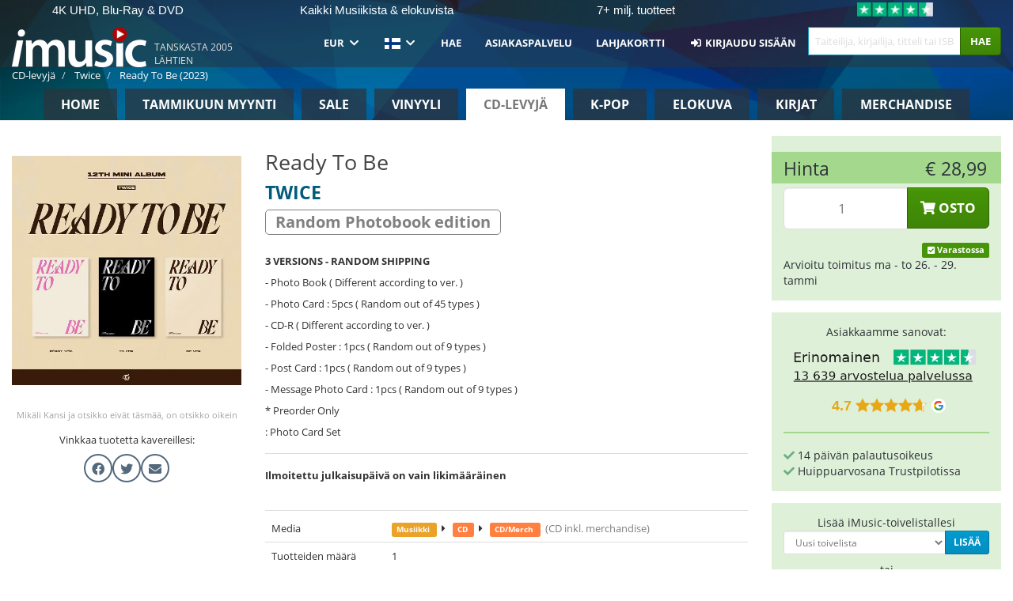

--- FILE ---
content_type: text/html; charset=UTF-8
request_url: https://imusic.fi/music/8809755506285/twice-2023-ready-to-be-cd-merch
body_size: 64440
content:
<!DOCTYPE HTML>
<html lang="fi-FI" xmlns="http://www.w3.org/1999/html">
<head>
    <title>Twice · Ready To Be (CD/Merch) [Random Photobook edition] (2023)</title>
    <meta name="description" content="3 VERSIONS - RANDOM SHIPPING
- Photo Book ( Different according to ver. )
- Photo Card : 5pcs ( Random out of 45 types )
- CD-R ( Different according to ver. )
- Folded Poster : 1pcs ( Random out of 9 types )
- Post Card : 1pcs ( Random out of 9 types )
- Message Photo Card : 1pcs ( Random out of 9 types )


* Preorder Only
 : Photo Card Set"/>
    <meta name="viewport" content="width=device-width, initial-scale=1.0">
    <meta charset="UTF-8">
    <meta http-equiv="X-UA-Compatible" content="IE=edge">
    <meta name="csrf-token" content="SepzW2dPWrC8HWEIgbK0ufIpHs2SzW6cqsvzFmlJ">
    <link rel="icon" type="image/png" href="/favicon-194x194.png" sizes="194x194">
    <link rel="canonical" href="https://imusic.fi/music/8809755506285/twice-2023-ready-to-be-cd-merch"/>
    <link rel="preload" as="style" href="https://imusic-static.b-cdn.net/build/assets/main-CS3GLKb6.css" /><link rel="stylesheet" href="https://imusic-static.b-cdn.net/build/assets/main-CS3GLKb6.css" />            <link rel="alternate" hreflang="da-DK" href="https://imusic.dk/music/8809755506285/twice-2023-ready-to-be-cd-merch"/>
            <link rel="alternate" hreflang="en-US" href="https://imusic.co/music/8809755506285/twice-2023-ready-to-be-cd-merch"/>
            <link rel="alternate" hreflang="no-NO" href="https://imusic.no/music/8809755506285/twice-2023-ready-to-be-cd-merch"/>
            <link rel="alternate" hreflang="sv-SE" href="https://imusic.se/music/8809755506285/twice-2023-ready-to-be-cd-merch"/>
            <link rel="alternate" hreflang="fi-FI" href="https://imusic.fi/music/8809755506285/twice-2023-ready-to-be-cd-merch"/>
            <link rel="alternate" hreflang="de-DE" href="https://imusic.de/music/8809755506285/twice-2023-ready-to-be-cd-merch"/>
            <link rel="alternate" hreflang="pt-BR" href="https://imusic.br.com/music/8809755506285/twice-2023-ready-to-be-cd-merch"/>
            <link rel="alternate" hreflang="en-GB" href="https://imusic.uk/music/8809755506285/twice-2023-ready-to-be-cd-merch"/>
            <link rel="alternate" hreflang="nl-BE" href="https://imusic.be/music/8809755506285/twice-2023-ready-to-be-cd-merch"/>
            <link rel="alternate" hreflang="nl-NL" href="https://imusic.nl/music/8809755506285/twice-2023-ready-to-be-cd-merch"/>
            <link rel="alternate" hreflang="de-CH" href="https://imusic.ch/music/8809755506285/twice-2023-ready-to-be-cd-merch"/>
            <link rel="alternate" hreflang="es-ES" href="https://imusic.es/music/8809755506285/twice-2023-ready-to-be-cd-merch"/>
            <link rel="alternate" hreflang="pt-PT" href="https://imusic.pt/music/8809755506285/twice-2023-ready-to-be-cd-merch"/>
            <link rel="alternate" hreflang="fr-FR" href="https://imusic.fr/music/8809755506285/twice-2023-ready-to-be-cd-merch"/>
            <link rel="alternate" hreflang="pl-PL" href="https://imusic.pl/music/8809755506285/twice-2023-ready-to-be-cd-merch"/>
            <link rel="alternate" hreflang="en-SG" href="https://imusic.sg/music/8809755506285/twice-2023-ready-to-be-cd-merch"/>
            <link rel="alternate" hreflang="en-AU" href="https://imusic.au/music/8809755506285/twice-2023-ready-to-be-cd-merch"/>
            <link rel="alternate" hreflang="ja-JP" href="https://imusic.jp/music/8809755506285/twice-2023-ready-to-be-cd-merch"/>
            <link rel="alternate" hreflang="en-NZ" href="https://imusic.nz/music/8809755506285/twice-2023-ready-to-be-cd-merch"/>
            <link rel="alternate" hreflang="x-default" href="https://imusic.co/music/8809755506285/twice-2023-ready-to-be-cd-merch"/>
        <script src="https://imusic-static.b-cdn.net/js/jquery.min.js"
            integrity="sha384-sh7LrJKhZVCSiklvQQdFfWqLoA/0X7Ir40zpIu7mrtoMlWbziSZ6MYKpTk5HoFL0" crossorigin="anonymous"></script>
        <script defer src="https://cdnjs.cloudflare.com/ajax/libs/twitter-bootstrap/3.4.1/js/bootstrap.min.js"
            integrity="sha256-nuL8/2cJ5NDSSwnKD8VqreErSWHtnEP9E7AySL+1ev4=" crossorigin="anonymous"></script>
    <script src="https://cdnjs.cloudflare.com/ajax/libs/jquery.form/4.3.0/jquery.form.min.js"
            integrity="sha384-qlmct0AOBiA2VPZkMY3+2WqkHtIQ9lSdAsAn5RUJD/3vA5MKDgSGcdmIv4ycVxyn" crossorigin="anonymous"></script>
    <link rel="preload" as="style" href="https://imusic-static.b-cdn.net/build/assets/app-Dhfpv9kO.css" /><link rel="modulepreload" href="https://imusic-static.b-cdn.net/build/assets/app-7jlHr0ey.js" /><link rel="stylesheet" href="https://imusic-static.b-cdn.net/build/assets/app-Dhfpv9kO.css" /><script type="module" src="https://imusic-static.b-cdn.net/build/assets/app-7jlHr0ey.js"></script>            
            
        <!-- Open Graph / Facebook Meta Tags -->
        <meta property="og:type" content="music.album">
        <meta property="og:url" content="https://imusic.fi/music/8809755506285/twice-2023-ready-to-be-cd-merch">
        <meta property="og:title" content="Twice · Ready To Be (CD/Merch) [Random Photobook edition] (2023)">
        <meta property="og:description" content="3 VERSIONS - RANDOM SHIPPING
- Photo Book ( Different according to ver. )
- Photo Card : 5pcs ( Random out of 45 types )
- CD-R ( Different according to ver. )
- Folded Poster : 1pcs ( Random out of 9 types )
- Post Card : 1pcs ( Random out of 9 types )
- Message Photo Card : 1pcs ( Random out of 9 types )


* Preorder Only
 : Photo Card Set">
        <meta property="og:image" content="https://imusic.b-cdn.net/images/item/original/285/8809755506285.jpg?twice-2023-ready-to-be-cd-merch&class=scaled&v=1679056695">
        <meta property="og:image:secure_url" content="https://imusic.b-cdn.net/images/item/original/285/8809755506285.jpg?twice-2023-ready-to-be-cd-merch&class=scaled&v=1679056695">
        <meta property="og:image:width" content="550">
        <meta property="og:image:height" content="545">
        <meta property="og:site_name" content="iMusic">
        <meta property="og:locale" content="fi_FI">

                                                    <meta property="product:price:amount" content="28.99">
                <meta property="product:price:currency" content="EUR">
                                        <meta property="product:availability" content="in stock">
                                        <meta property="product:retailer_item_id" content="8809755506285">
                    
        <!-- Twitter Card Meta Tags -->
        <meta name="twitter:card" content="summary_large_image">
        <meta name="twitter:site" content="@imusicdk">
        <meta name="twitter:url" content="https://imusic.fi/music/8809755506285/twice-2023-ready-to-be-cd-merch">
        <meta name="twitter:title" content="Twice · Ready To Be (CD/Merch) [Random Photobook edition] (2023)">
        <meta name="twitter:description" content="3 VERSIONS - RANDOM SHIPPING
- Photo Book ( Different according to ver. )
- Photo Card : 5pcs ( Random out of 45 types )
- CD-R ( Different according to ver. )
- Folded Poster : 1pcs ( Random out of 9 types )
- Post Card : 1pcs ( Random out of 9 types )
- Message Photo Card : 1pcs ( Random out of 9 types )


* Preorder Only
 : Photo Card Set">
        <meta name="twitter:image" content="https://imusic.b-cdn.net/images/item/original/285/8809755506285.jpg?twice-2023-ready-to-be-cd-merch&class=scaled&v=1679056695">

                                    <meta property="music:musician" content="Twice">
                                        <meta property="music:release_date" content="2023">
                        
    
    <script>
        if (/MSIE \d|Trident.*rv:/.test(navigator.userAgent)) {
            window.location = 'microsoft-edge:' + window.location;
            setTimeout(function () {
                window.location = 'https://go.microsoft.com/fwlink/?linkid=2135547';
            }, 1)
        }
    </script>

            <link rel="preload" as="style" href="https://imusic-static.b-cdn.net/build/assets/cc-DRDZlMXm.css" /><link rel="modulepreload" href="https://imusic-static.b-cdn.net/build/assets/cc-D4fqQRMT.js" /><link rel="stylesheet" href="https://imusic-static.b-cdn.net/build/assets/cc-DRDZlMXm.css" /><script type="module" src="https://imusic-static.b-cdn.net/build/assets/cc-D4fqQRMT.js"></script>    
                                        
<!-- Bing Analytics -->
<script type="text/plain" data-category="analytics" data-service="Bing Analytics">
         (function(w,d,t,r,u)
  {
    var f,n,i;
    w[u]=w[u]||[],f=function()
    {
      var o={ti:"5649144", enableAutoSpaTracking: true};
      o.q=w[u],w[u]=new UET(o),w[u].push("pageLoad")
    },
    n=d.createElement(t),n.src=r,n.async=1,n.onload=n.onreadystatechange=function()
    {
      var s=this.readyState;
      s&&s!=="loaded"&&s!=="complete"||(f(),n.onload=n.onreadystatechange=null)
    },
    i=d.getElementsByTagName(t)[0],i.parentNode.insertBefore(n,i)
  })
  (window,document,"script","//bat.bing.com/bat.js","uetq");
    window.uetq = window.uetq || [];
    window.uetq.push("config", "tcf", { "enabled" : true });
  if(! window.cookieConsent) {
                    window.uetq.push("consent", "default", {
                        ad_storage: "denied",
                        ad_user_data: "denied",
                        ad_personalization: "denied",
                        personalization_storage: "denied",
                        functionality_storage: "denied",
                        security_storage: "denied",
                        analytics_storage: "denied",
                    });
                }window.addEventListener("cc:onConsent", ({detail}) => {
                    var consent = window.cookieConsent.acceptedService("Bing Analytics", "analytics") ? "granted" : "denied";
                    window.uetq.push("consent", "update", {
                        ad_storage: consent,
                        ad_user_data: consent,
                        ad_personalization: consent,
                        personalization_storage: consent,
                        functionality_storage: consent,
                        security_storage: consent,
                        analytics_storage: consent,
                    });
                });

</script>                                                
<!-- Facebook Pixel -->
<script type="text/plain" data-category="analytics" data-service="Facebook">
    !function (f, b, e, v, n, t, s) {
        if (f.fbq) return;
        n = f.fbq = function () {
            n.callMethod ?
                n.callMethod.apply(n, arguments) : n.queue.push(arguments)
        };
        if (!f._fbq) f._fbq = n;
        n.push = n;
        n.loaded = !0;
        n.version = '2.0';
        n.queue = [];
        t = b.createElement(e);
        t.async = !0;
        t.src = v;
        s = b.getElementsByTagName(e)[0];
        s.parentNode.insertBefore(t, s)
    }(window, document, 'script', 'https://connect.facebook.net/en_US/fbevents.js');
    fbq("init", "635982497672845");


</script>
<noscript><img height="1" width="1" style="display:none" src="https://www.facebook.com/tr?id=635982497672845&ev=PageView&noscript=1"/></noscript>                                                
<!-- Tiktok Pixel -->
<script type="text/plain" data-category="analytics" data-service="Tiktok">
!function (w, d, t) {
    w.TiktokAnalyticsObject=t;var ttq=w[t]=w[t]||[];ttq.methods=["page","track","identify","instances","debug","on","off","once","ready","alias","group","enableCookie","disableCookie"],ttq.setAndDefer=function(t,e){t[e]=function(){t.push([e].concat(Array.prototype.slice.call(arguments,0)))}};for(var i=0;i<ttq.methods.length;i++)ttq.setAndDefer(ttq,ttq.methods[i]);ttq.instance=function(t){for(var e=ttq._i[t]||[],n=0;n<ttq.methods.length;n++)ttq.setAndDefer(e,ttq.methods[n]);return e},ttq.load=function(e,n){var i="https://analytics.tiktok.com/i18n/pixel/events.js";ttq._i=ttq._i||{},ttq._i[e]=[],ttq._i[e]._u=i,ttq._t=ttq._t||{},ttq._t[e]=+new Date,ttq._o=ttq._o||{},ttq._o[e]=n||{};var o=document.createElement("script");o.type="text/javascript",o.async=!0,o.src=i+"?sdkid="+e+"&lib="+t;var a=document.getElementsByTagName("script")[0];a.parentNode.insertBefore(o,a)};
    ttq.load('CB1D583C77U7034R0P1G');

}(window, document, 'ttq');</script>                                                
<!-- Google Analytics -->
<script type="text/javascript" data-category="analytics" data-service="Google Analytics" async src="https://www.googletagmanager.com/gtag/js?id=G-Q995T9R5MT"></script>
<script type="text/javascript" data-category="analytics" data-service="Google Analytics">
window.dataLayer = window.dataLayer || [];
function gtag() { dataLayer.push(arguments); }if(! window.cookieConsent) {
                    gtag("consent", "default", {
                        ad_storage: "denied",
                        ad_user_data: "denied",
                        ad_personalization: "denied",
                        personalization_storage: "denied",
                        functionality_storage: "denied",
                        security_storage: "denied",
                        analytics_storage: "denied",
                    });
                }window.addEventListener("cc:onConsent", ({detail}) => {
                    var consent = window.cookieConsent.acceptedService("Google Analytics", "analytics") ? "granted" : "denied";
                    gtag("consent", "update", {
                        ad_storage: consent,
                        ad_user_data: consent,
                        ad_personalization: consent,
                        personalization_storage: consent,
                        functionality_storage: consent,
                        security_storage: consent,
                        analytics_storage: consent,
                    }); gtag("js", new Date()); gtag("config", "G-Q995T9R5MT", {"anonymize_ip":true});
gtag("config", "AW-11156986393", {"anonymize_ip":true,"send_page_view":false});
});

</script>                                                
<!-- Go Wish -->

            <script type='text/plain' data-category='analytics' data-service='Ønskeskyen' src='https://tag.heylink.com/a15feb2d-2d25-4c9c-9249-713a6ae5f802/script.js' defer></script>
            <script type='text/plain' src='https://storage.googleapis.com/gowish-button-prod/js/gowish-iframe.js' data-category='analytics' data-service='Ønskeskyen' data-use-btn='true' id='gowish-iframescript' defer='true'></script>
            <link rel='stylesheet' href='https://storage.googleapis.com/gowish-button-prod/css/gowish-iframe.css'>
            <script type='text/plain' data-category='analytics' data-service='ØnskeSkyen'>
        

</script>                                                
<!-- Reddit -->
<script type='text/plain' data-category='analytics' data-service='Reddit'>
!function(w,d){if(!w.rdt){var p=w.rdt=function(){p.sendEvent?p.sendEvent.apply(p,arguments):p.callQueue.push(arguments)};p.callQueue=[];var t=d.createElement('script');t.src='https://www.redditstatic.com/ads/pixel.js',t.async=!0;var s=d.getElementsByTagName('script')[0];s.parentNode.insertBefore(t,s)}}(window,document);rdt('init','a2_edj3et5f8jg9', {'useDecimalCurrencyValues':true,'email':'','externalId':''});rdt('track', 'PageVisit');

</script>                                            </head>
<body class="white-background">
<div class="container-fluid pagetop relative ">
            <div style="position: absolute; top: 0; bottom: 0; right: 0; left: 0; width: 100%; height: 100%; z-index: -1;">
            <img alt='Hero banner' loading='lazy' decoding='async' style='height: 100%; width: 100%; object-fit: cover; display: block;' srcset='https://imusic-static.b-cdn.net/storage/hero/h-101_3.png 640w, https://imusic-static.b-cdn.net/storage/hero/h-101_3.png 1024w' sizes='(max-width: 770px) 640px, 771px' src='https://imusic-static.b-cdn.net/storage/hero/h-101_3.png'>        </div>
        <nav class="row navbar navbar-default navbar-fixed-top hidden-print light" id="navbar-background"
         style="height: 85px"
         role="navigation">
                    <div class="top-banner" id="top-banner">
                <div class="messages">
                                    <span class="banner-phrase">4K UHD, Blu-Ray & DVD</span>
                                    <span class="banner-phrase">Kaikki Musiikista & elokuvista</span>
                                    <span class="banner-phrase">7+ milj. tuotteet</span>
                                    <span class="banner-phrase">Valtava valikoima K-popia</span>
                                    <span class="banner-phrase">Vinyyli, CD-levyt & Fanituotteet</span>
                                </div>
                <div class="tp">
                    <a href="https://fi.trustpilot.com/review/www.imusic.dk" target="_blank">
                    <img loading="lazy" decoding="async" src="https://imusic-static.b-cdn.net/storage/trustpilot/small.png" style="width: auto; max-height: 18px; max-width: 250px; vertical-align: bottom;"
                         alt="Huippuarvio Trustpilotissa tuhansien asiakasarvostelujen perusteella."/>
                    </a>
                </div>
            </div>
        
        <div class="container-fluid">
            <div class="navbar-header flex justify-between items-center">
                <div class="flex align-items-center">
                    <button type="button" class="navbar-toggle" id="navbar-menu-toggle" data-toggle="collapse" data-target="#top-navbar" style="float: none; margin-right: 5px;">
                        <span class="sr-only">Toggle navigation</span>
                        <span class="icon-bar"></span>
                        <span class="icon-bar"></span>
                        <span class="icon-bar" style="width: 12px;"></span>
                    </button>

                    <a href="/">
                        <div id="logo" style="background-image: url(https://imusic-static.b-cdn.net/images/logo.png)"></div>
                    </a>
                </div>

                <div class="flex align-items-center gap-2">
                    <button type="button" class="navbar-toggle search" data-toggle="collapse" data-target="#top-navbar-search">
                        <span class="fa fa-search"></span>
                    </button>

                    <button type="button" class="navbar-toggle">
                        <a href="/page/customer">
                            <span class="fa fa-user text-white"></span>
                        </a>
                    </button>

                    
                                            <span id="tagline">Tanskasta 2005 lähtien</span>
                                    </div>
            </div>

            <div class="collapse navbar-collapse" id="top-navbar-search" aria-expanded="false" style="height: 1px">
                <form action="/music/search" role="search" class="visible-xs visible-sm hidden-print mt-4">
                    <div class="form-group mb-0">
                        <div class="input-group">
                            <input type="text" class="form-control" value=""
                                id="mainsearch3" name="query" placeholder="Taiteilija, kirjailija, titteli tai ISBN..."
                            >
                            <div class="input-group-btn">
                                <button class="btn btn-success" type="submit">Søg</button>
                            </div>
                        </div>
                    </div>
                </form>
            </div>

            <div class="collapse navbar-collapse" id="top-navbar" aria-expanded="false" style="height: 1px">
                <ul class="nav navbar-nav navbar-right" id="menu">
                    <li class="dropdown visible-xs">
                        <a href="#" class="dropdown-toggle" data-toggle="dropdown" onclick="return false" role="button"
                           aria-haspopup="true" aria-expanded="false">
                            <span class="lang-flag">Kategorier</span>
                            <span class="fa fa-chevron-down"></span>
                        </a>
                        <ul class="dropdown-menu" role="menu">
                                                            <li>
                                    <a href="/">
                                        Home                                    </a>
                                </li>
                                                            <li>
                                    <a href="/januarysale">
                                        Tammikuun myynti                                    </a>
                                </li>
                                                            <li>
                                    <a href="/campaigns">
                                        Sale                                    </a>
                                </li>
                                                            <li>
                                    <a href="/vinyl">
                                        Vinyyli                                    </a>
                                </li>
                                                            <li>
                                    <a href="/music">
                                        CD-levyjä                                    </a>
                                </li>
                                                            <li>
                                    <a href="/kpop">
                                        K-pop                                    </a>
                                </li>
                                                            <li>
                                    <a href="/movies">
                                        Elokuva                                    </a>
                                </li>
                                                            <li>
                                    <a href="/books">
                                        Kirjat                                    </a>
                                </li>
                                                            <li>
                                    <a href="/merchandise">
                                        Merchandise                                    </a>
                                </li>
                                                    </ul>
                    </li>
                                        <li class="dropdown btn-group">
                        <a href="#" class="dropdown-toggle" data-toggle="dropdown" onclick="return false" role="button"
                           aria-haspopup="true" aria-expanded="false">
                            EUR                            <span class="fa fa-chevron-down"></span>
                        </a>
                        <ul class="dropdown-menu" role="menu" id="currency-dropdown">
                                                            <li>
                                    <a role="menuitemradio"
                                       onclick="location.search = 'changeCurrency=AUD'">
                                        AUD &nbsp;
                                        <span class="text-muted pr-4">(Australian Dollars)</span>
                                                                                    <span class="pull-right">A$</span>
                                                                            </a>
                                </li>
                                                            <li>
                                    <a role="menuitemradio"
                                       onclick="location.search = 'changeCurrency=BRL'">
                                        BRL &nbsp;
                                        <span class="text-muted pr-4">(Brazilian real)</span>
                                                                                    <span class="pull-right">R$</span>
                                                                            </a>
                                </li>
                                                            <li>
                                    <a role="menuitemradio"
                                       onclick="location.search = 'changeCurrency=CAD'">
                                        CAD &nbsp;
                                        <span class="text-muted pr-4">(Canadian Dollars)</span>
                                                                                    <span class="pull-right">CA$</span>
                                                                            </a>
                                </li>
                                                            <li>
                                    <a role="menuitemradio"
                                       onclick="location.search = 'changeCurrency=CHF'">
                                        CHF &nbsp;
                                        <span class="text-muted pr-4">(Swiss francs)</span>
                                                                                    <span class="pull-right">SFr.</span>
                                                                            </a>
                                </li>
                                                            <li>
                                    <a role="menuitemradio"
                                       onclick="location.search = 'changeCurrency=CNY'">
                                        CNY &nbsp;
                                        <span class="text-muted pr-4">(Chinese yuan)</span>
                                                                                    <span class="pull-right">元</span>
                                                                            </a>
                                </li>
                                                            <li>
                                    <a role="menuitemradio"
                                       onclick="location.search = 'changeCurrency=CZK'">
                                        CZK &nbsp;
                                        <span class="text-muted pr-4">(Czech koruny)</span>
                                                                                    <span class="pull-right">Kč</span>
                                                                            </a>
                                </li>
                                                            <li>
                                    <a role="menuitemradio"
                                       onclick="location.search = 'changeCurrency=DKK'">
                                        DKK &nbsp;
                                        <span class="text-muted pr-4">(Danske kroner)</span>
                                                                            </a>
                                </li>
                                                            <li>
                                    <a role="menuitemradio"
                                       onclick="location.search = 'changeCurrency=EUR'">
                                        EUR &nbsp;
                                        <span class="text-muted pr-4">(Euro)</span>
                                                                                    <span class="pull-right">€</span>
                                                                            </a>
                                </li>
                                                            <li>
                                    <a role="menuitemradio"
                                       onclick="location.search = 'changeCurrency=GBP'">
                                        GBP &nbsp;
                                        <span class="text-muted pr-4">(Pounds Sterling)</span>
                                                                                    <span class="pull-right">£</span>
                                                                            </a>
                                </li>
                                                            <li>
                                    <a role="menuitemradio"
                                       onclick="location.search = 'changeCurrency=HKD'">
                                        HKD &nbsp;
                                        <span class="text-muted pr-4">(Hong Kong dollars)</span>
                                                                                    <span class="pull-right">HK$</span>
                                                                            </a>
                                </li>
                                                            <li>
                                    <a role="menuitemradio"
                                       onclick="location.search = 'changeCurrency=HUF'">
                                        HUF &nbsp;
                                        <span class="text-muted pr-4">(Hungarian forints)</span>
                                                                                    <span class="pull-right">Ft</span>
                                                                            </a>
                                </li>
                                                            <li>
                                    <a role="menuitemradio"
                                       onclick="location.search = 'changeCurrency=ILS'">
                                        ILS &nbsp;
                                        <span class="text-muted pr-4">(Israeli shekel)</span>
                                                                                    <span class="pull-right">₪</span>
                                                                            </a>
                                </li>
                                                            <li>
                                    <a role="menuitemradio"
                                       onclick="location.search = 'changeCurrency=ISK'">
                                        ISK &nbsp;
                                        <span class="text-muted pr-4">(Icelandic kronur)</span>
                                                                                    <span class="pull-right">Íkr</span>
                                                                            </a>
                                </li>
                                                            <li>
                                    <a role="menuitemradio"
                                       onclick="location.search = 'changeCurrency=JPY'">
                                        JPY &nbsp;
                                        <span class="text-muted pr-4">(Japanese yen)</span>
                                                                                    <span class="pull-right">¥</span>
                                                                            </a>
                                </li>
                                                            <li>
                                    <a role="menuitemradio"
                                       onclick="location.search = 'changeCurrency=KRW'">
                                        KRW &nbsp;
                                        <span class="text-muted pr-4">(South Korean won)</span>
                                                                                    <span class="pull-right">₩</span>
                                                                            </a>
                                </li>
                                                            <li>
                                    <a role="menuitemradio"
                                       onclick="location.search = 'changeCurrency=MXN'">
                                        MXN &nbsp;
                                        <span class="text-muted pr-4">(Mexican peso)</span>
                                                                                    <span class="pull-right">Mex$</span>
                                                                            </a>
                                </li>
                                                            <li>
                                    <a role="menuitemradio"
                                       onclick="location.search = 'changeCurrency=NOK'">
                                        NOK &nbsp;
                                        <span class="text-muted pr-4">(Norwegian kroner)</span>
                                                                                    <span class="pull-right">NOK</span>
                                                                            </a>
                                </li>
                                                            <li>
                                    <a role="menuitemradio"
                                       onclick="location.search = 'changeCurrency=NZD'">
                                        NZD &nbsp;
                                        <span class="text-muted pr-4">(New Zealand dollars)</span>
                                                                                    <span class="pull-right">NZ$</span>
                                                                            </a>
                                </li>
                                                            <li>
                                    <a role="menuitemradio"
                                       onclick="location.search = 'changeCurrency=PLN'">
                                        PLN &nbsp;
                                        <span class="text-muted pr-4">(Polish złotys)</span>
                                                                                    <span class="pull-right">zł</span>
                                                                            </a>
                                </li>
                                                            <li>
                                    <a role="menuitemradio"
                                       onclick="location.search = 'changeCurrency=SEK'">
                                        SEK &nbsp;
                                        <span class="text-muted pr-4">(Svenske kroner)</span>
                                                                                    <span class="pull-right">SEK</span>
                                                                            </a>
                                </li>
                                                            <li>
                                    <a role="menuitemradio"
                                       onclick="location.search = 'changeCurrency=SGD'">
                                        SGD &nbsp;
                                        <span class="text-muted pr-4">(Singapore dollars)</span>
                                                                                    <span class="pull-right">S$</span>
                                                                            </a>
                                </li>
                                                            <li>
                                    <a role="menuitemradio"
                                       onclick="location.search = 'changeCurrency=TRY'">
                                        TRY &nbsp;
                                        <span class="text-muted pr-4">(Turkish lira)</span>
                                                                                    <span class="pull-right">₺</span>
                                                                            </a>
                                </li>
                                                            <li>
                                    <a role="menuitemradio"
                                       onclick="location.search = 'changeCurrency=USD'">
                                        USD &nbsp;
                                        <span class="text-muted pr-4">(Dollars)</span>
                                                                                    <span class="pull-right">$</span>
                                                                            </a>
                                </li>
                                                            <li>
                                    <a role="menuitemradio"
                                       onclick="location.search = 'changeCurrency=ZAR'">
                                        ZAR &nbsp;
                                        <span class="text-muted pr-4">(South African rand)</span>
                                                                                    <span class="pull-right">R</span>
                                                                            </a>
                                </li>
                                                    </ul>
                    </li>
                    <li class="dropdown">
                        <a href="#" class="dropdown-toggle" data-toggle="dropdown" onclick="return false" role="button"
                           aria-haspopup="true" aria-expanded="false">
                            <span class="lang-flag"><img src="https://imusic-static.b-cdn.net/images/flags/fi.png" height="14" title="FI" alt="FI"></img></span>
                            <span class="fa fa-chevron-down"></span>
                        </a>
                        <ul class="dropdown-menu" role="menu">
                                                            <li><a role="menuitemradio"  rel="alternate" href="https://imusic.dk/music/8809755506285/twice-2023-ready-to-be-cd-merch" hreflang="da-DK"><span class="lang-flag"><img src="https://imusic-static.b-cdn.net/images/flags/dk.png" height="14" title="DK" alt="DK"></img></span> <span class="lang-text">Dansk</span></a></li>
                                                            <li><a role="menuitemradio"  rel="alternate" href="https://imusic.de/music/8809755506285/twice-2023-ready-to-be-cd-merch" hreflang="de-DE"><span class="lang-flag"><img src="https://imusic-static.b-cdn.net/images/flags/de.png" height="14" title="DE" alt="DE"></img></span> <span class="lang-text">Deutsch</span></a></li>
                                                            <li><a role="menuitemradio"  rel="alternate" href="https://imusic.ch/music/8809755506285/twice-2023-ready-to-be-cd-merch" hreflang="de-CH"><span class="lang-flag"><img src="https://imusic-static.b-cdn.net/images/flags/ch.png" height="14" title="CH" alt="CH"></img></span> <span class="lang-text">Deutsch (Switzerland)</span></a></li>
                                                            <li><a role="menuitemradio"  rel="alternate" href="https://imusic.co/music/8809755506285/twice-2023-ready-to-be-cd-merch" hreflang="en-US"><span class="lang-flag"><img src="https://imusic-static.b-cdn.net/images/flags/us.png" height="14" title="US" alt="US"></img></span> <span class="lang-text">English</span></a></li>
                                                            <li><a role="menuitemradio"  rel="alternate" href="https://imusic.au/music/8809755506285/twice-2023-ready-to-be-cd-merch" hreflang="en-AU"><span class="lang-flag"><img src="https://imusic-static.b-cdn.net/images/flags/au.png" height="14" title="AU" alt="AU"></img></span> <span class="lang-text">English (Australia)</span></a></li>
                                                            <li><a role="menuitemradio"  rel="alternate" href="https://imusic.nz/music/8809755506285/twice-2023-ready-to-be-cd-merch" hreflang="en-NZ"><span class="lang-flag"><img src="https://imusic-static.b-cdn.net/images/flags/nz.png" height="14" title="NZ" alt="NZ"></img></span> <span class="lang-text">English (New Zealand)</span></a></li>
                                                            <li><a role="menuitemradio"  rel="alternate" href="https://imusic.sg/music/8809755506285/twice-2023-ready-to-be-cd-merch" hreflang="en-SG"><span class="lang-flag"><img src="https://imusic-static.b-cdn.net/images/flags/sg.png" height="14" title="SG" alt="SG"></img></span> <span class="lang-text">English (Singapore)</span></a></li>
                                                            <li><a role="menuitemradio"  rel="alternate" href="https://imusic.uk/music/8809755506285/twice-2023-ready-to-be-cd-merch" hreflang="en-GB"><span class="lang-flag"><img src="https://imusic-static.b-cdn.net/images/flags/gb.png" height="14" title="GB" alt="GB"></img></span> <span class="lang-text">English (United Kingdom)</span></a></li>
                                                            <li><a role="menuitemradio"  rel="alternate" href="https://imusic.es/music/8809755506285/twice-2023-ready-to-be-cd-merch" hreflang="es-ES"><span class="lang-flag"><img src="https://imusic-static.b-cdn.net/images/flags/es.png" height="14" title="ES" alt="ES"></img></span> <span class="lang-text">Español</span></a></li>
                                                            <li><a role="menuitemradio"  rel="alternate" href="https://imusic.fr/music/8809755506285/twice-2023-ready-to-be-cd-merch" hreflang="fr-FR"><span class="lang-flag"><img src="https://imusic-static.b-cdn.net/images/flags/fr.png" height="14" title="FR" alt="FR"></img></span> <span class="lang-text">Français</span></a></li>
                                                            <li><a role="menuitemradio"  rel="alternate" href="https://imusic.nl/music/8809755506285/twice-2023-ready-to-be-cd-merch" hreflang="nl-NL"><span class="lang-flag"><img src="https://imusic-static.b-cdn.net/images/flags/nl.png" height="14" title="NL" alt="NL"></img></span> <span class="lang-text">Nederlands</span></a></li>
                                                            <li><a role="menuitemradio"  rel="alternate" href="https://imusic.no/music/8809755506285/twice-2023-ready-to-be-cd-merch" hreflang="no-NO"><span class="lang-flag"><img src="https://imusic-static.b-cdn.net/images/flags/no.png" height="14" title="NO" alt="NO"></img></span> <span class="lang-text">Norsk</span></a></li>
                                                            <li><a role="menuitemradio"  rel="alternate" href="https://imusic.pl/music/8809755506285/twice-2023-ready-to-be-cd-merch" hreflang="pl-PL"><span class="lang-flag"><img src="https://imusic-static.b-cdn.net/images/flags/pl.png" height="14" title="PL" alt="PL"></img></span> <span class="lang-text">Polski</span></a></li>
                                                            <li><a role="menuitemradio"  rel="alternate" href="https://imusic.pt/music/8809755506285/twice-2023-ready-to-be-cd-merch" hreflang="pt-PT"><span class="lang-flag"><img src="https://imusic-static.b-cdn.net/images/flags/pt.png" height="14" title="PT" alt="PT"></img></span> <span class="lang-text">Português</span></a></li>
                                                            <li><a role="menuitemradio"  rel="alternate" href="https://imusic.br.com/music/8809755506285/twice-2023-ready-to-be-cd-merch" hreflang="pt-BR"><span class="lang-flag"><img src="https://imusic-static.b-cdn.net/images/flags/br.png" height="14" title="BR" alt="BR"></img></span> <span class="lang-text">Português do Brasil</span></a></li>
                                                            <li><a role="menuitemradio"  rel="alternate" href="https://imusic.fi/music/8809755506285/twice-2023-ready-to-be-cd-merch" hreflang="fi-FI"><span class="lang-flag"><img src="https://imusic-static.b-cdn.net/images/flags/fi.png" height="14" title="FI" alt="FI"></img></span> <span class="lang-text">Suomi</span></a></li>
                                                            <li><a role="menuitemradio"  rel="alternate" href="https://imusic.se/music/8809755506285/twice-2023-ready-to-be-cd-merch" hreflang="sv-SE"><span class="lang-flag"><img src="https://imusic-static.b-cdn.net/images/flags/se.png" height="14" title="SE" alt="SE"></img></span> <span class="lang-text">Svenska</span></a></li>
                                                            <li><a role="menuitemradio"  rel="alternate" href="https://imusic.be/music/8809755506285/twice-2023-ready-to-be-cd-merch" hreflang="nl-BE"><span class="lang-flag"><img src="https://imusic-static.b-cdn.net/images/flags/be.png" height="14" title="BE" alt="BE"></img></span> <span class="lang-text">Vlaamse (Belgium)</span></a></li>
                                                            <li><a role="menuitemradio"  rel="alternate" href="https://imusic.jp/music/8809755506285/twice-2023-ready-to-be-cd-merch" hreflang="ja-JP"><span class="lang-flag"><img src="https://imusic-static.b-cdn.net/images/flags/jp.png" height="14" title="JP" alt="JP"></img></span> <span class="lang-text">日本語</span></a></li>
                                                    </ul>
                    </li>
                                            <li class="dropdown">
            <a href="/page/search" class="hidden-xs hidden-sm" role="button" aria-haspopup="true" aria-expanded="false">Hae</a>
        <a href="#" class="hidden-md hidden-lg dropdown-toggle" data-toggle="dropdown" onclick="return false" role="button" aria-haspopup="true" aria-expanded="false">Hae</a>
        <ul class="dropdown-menu multi-level" role="menu">
            <li class="hidden-md hidden-lg">
                <a href="/page/search" role="menuitem"><span class="fa fa-search"> </span>&nbsp;Hae</a>            </li>
                                                        <li class="">
                    
                                          <a class="inline-block" href="/page/search?advanced=1" role="menuitem"><span class="fa fa-search-plus"> </span>&nbsp;Tarkennettu haku</a>                    
                                    </li>
                    </ul>
    </li>

                                            <li class="dropdown">
            <a href="/page/contact" class="hidden-xs hidden-sm" role="button" aria-haspopup="true" aria-expanded="false">Asiakaspalvelu</a>
        <a href="#" class="hidden-md hidden-lg dropdown-toggle" data-toggle="dropdown" onclick="return false" role="button" aria-haspopup="true" aria-expanded="false">Asiakaspalvelu</a>
        <ul class="dropdown-menu multi-level" role="menu">
            <li class="hidden-md hidden-lg">
                <a href="/page/contact" role="menuitem">Asiakaspalvelu</a>            </li>
                                                        <li class="">
                    
                                          <a class="inline-block" href="/exposure/6488/vigtig-info-i-forbindelse-med-julen" role="menuitem"><span class="fa fa-tree"> </span>&nbsp;Jouluinfo</a>                    
                                    </li>
                                            <li class="">
                    
                                          <a class="inline-block" href="/page/faq" role="menuitem">Kysymykset ja vastaukset</a>                    
                                    </li>
                                            <li class="">
                    
                                          <a class="inline-block" href="/exposure/10037/vinyl-faq" role="menuitem">Vinyyli UKK</a>                    
                                    </li>
                                            <li class="">
                    
                                          <a class="inline-block" href="/page/contact" role="menuitem">Yhteystieto</a>                    
                                    </li>
                    </ul>
    </li>

                                            <li class="dropdown">
      <a href="/giftcard" role="menuitem">Lahjakortti</a>    </li>

                                            <li class="dropdown">
      <a href="/page/login" role="menuitem"><span class="fa fa-sign-in-alt"> </span>&nbsp;Kirjaudu sisään</a>    </li>

                                                                <li class="visible-md visible-lg">
                            <div id="searchbar">
                                <form action="/music/search">
                                    <div class="input-group search-form-group">
                                        <input type="text" class="form-control typeahead" id="mainsearch" name="query"
                                               value=""
                                               placeholder="Taiteilija, kirjailija, titteli tai ISBN..." autocomplete="off" accesskey="f"/>
                                        <span class="input-group-btn">
                                            <button class="btn btn-success" type="submit">Hae</button>
                                        </span>
                                    </div>
                                </form>
                            </div>
                        </li>
                    
                    
<li class="dropdown cart  hidden-xs">
    </li>                    
<li class="hidden-xs cart-btn">
    </li>                </ul>
            </div>
        </div>
    </nav>

    <div id="breadcrumb" class="row breadcrumb-container hidden-print" style="margin-top: 78px">
        <ol class="breadcrumb light" itemscope itemtype="https://schema.org/BreadcrumbList">
                                        <li itemprop="itemListElement" itemscope itemtype="https://schema.org/ListItem">
                    <a itemprop="item" itemtype="https://schema.org/Thing" href="/music">
                        <span itemprop="name">CD-levyjä</span>
                    </a>
                    <meta itemprop="position" content="1"/>
                </li>
                            <li itemprop="itemListElement" itemscope itemtype="https://schema.org/ListItem">
                    <a itemprop="item" itemtype="https://schema.org/Thing" href="/artist/Twice">
                        <span itemprop="name">Twice</span>
                    </a>
                    <meta itemprop="position" content="2"/>
                </li>
                            <li itemprop="itemListElement" itemscope itemtype="https://schema.org/ListItem">
                    <a itemprop="item" itemtype="https://schema.org/Thing" href="/music/8809755506285/twice-2023-ready-to-be-cd-merch">
                        <span itemprop="name">Ready To Be (2023)</span>
                    </a>
                    <meta itemprop="position" content="3"/>
                </li>
                                </ol>
    </div>

    <div class="row row-centered hidden-print">
        <div class="col-centered col-sm-10 col-xs-12" id="messages">
                    </div>
    </div>


        
    <div id="tabs" class="row hidden-print">
        <div class="container">
            <div class="row">
                                <ul class="nav nav-tabs nav-justified hidden-xs hidden-sm">
                                            <li class="overhead-size "
                            style="font-size: calc(100vw / (9 * 9))">
                            <a href="/"
                               style="padding: calc(100vw / (9 * 16))">
                                Home                            </a>
                        </li>
                                            <li class="overhead-size "
                            style="font-size: calc(100vw / (9 * 9))">
                            <a href="/januarysale"
                               style="padding: calc(100vw / (9 * 16))">
                                Tammikuun myynti                            </a>
                        </li>
                                            <li class="overhead-size "
                            style="font-size: calc(100vw / (9 * 9))">
                            <a href="/campaigns"
                               style="padding: calc(100vw / (9 * 16))">
                                Sale                            </a>
                        </li>
                                            <li class="overhead-size "
                            style="font-size: calc(100vw / (9 * 9))">
                            <a href="/vinyl"
                               style="padding: calc(100vw / (9 * 16))">
                                Vinyyli                            </a>
                        </li>
                                            <li class="overhead-size active"
                            style="font-size: calc(100vw / (9 * 9))">
                            <a href="/music"
                               style="padding: calc(100vw / (9 * 16))">
                                CD-levyjä                            </a>
                        </li>
                                            <li class="overhead-size "
                            style="font-size: calc(100vw / (9 * 9))">
                            <a href="/kpop"
                               style="padding: calc(100vw / (9 * 16))">
                                K-pop                            </a>
                        </li>
                                            <li class="overhead-size "
                            style="font-size: calc(100vw / (9 * 9))">
                            <a href="/movies"
                               style="padding: calc(100vw / (9 * 16))">
                                Elokuva                            </a>
                        </li>
                                            <li class="overhead-size "
                            style="font-size: calc(100vw / (9 * 9))">
                            <a href="/books"
                               style="padding: calc(100vw / (9 * 16))">
                                Kirjat                            </a>
                        </li>
                                            <li class="overhead-size "
                            style="font-size: calc(100vw / (9 * 9))">
                            <a href="/merchandise"
                               style="padding: calc(100vw / (9 * 16))">
                                Merchandise                            </a>
                        </li>
                                    </ul>
            </div>
        </div>
    </div>

            <form action="/music/search" role="search"
              class="visible-xs visible-sm hidden-print">
            <div class="form-group">
                <div class="input-group">
                    <div class="input-group-btn">
                        <button type="button" class="btn btn-default dropdown-toggle" data-toggle="dropdown">
                            CD-levyjä <span class="caret"></span>
                        </button>
                        <ul class="dropdown-menu">
                                                            <li><a href="/">Home</a></li>
                                                            <li><a href="/januarysale">Tammikuun myynti</a></li>
                                                            <li><a href="/campaigns">Sale</a></li>
                                                            <li><a href="/vinyl">Vinyyli</a></li>
                                                            <li><a href="/music">CD-levyjä</a></li>
                                                            <li><a href="/kpop">K-pop</a></li>
                                                            <li><a href="/movies">Elokuva</a></li>
                                                            <li><a href="/books">Kirjat</a></li>
                                                            <li><a href="/merchandise">Fanituote</a></li>
                                                    </ul>
                    </div>
                    <input type="text" class="form-control" value=""
                           id="mainsearch2" name="query" placeholder="Taiteilija, kirjailija, titteli tai ISBN...">
                    <div class="input-group-btn">
                        <button class="btn btn-success" type="submit">Hae</button>
                    </div>

                </div>
            </div>
        </form>
    </div>

<div class="white-background">
    <div class="container-fluid " id="content">
                    <link rel="preload" as="style" href="https://imusic-static.b-cdn.net/build/assets/item-Ce1H3Bte.css" /><link rel="modulepreload" href="https://imusic-static.b-cdn.net/build/assets/item-l3_H_4af.js" /><link rel="stylesheet" href="https://imusic-static.b-cdn.net/build/assets/item-Ce1H3Bte.css" /><script type="module" src="https://imusic-static.b-cdn.net/build/assets/item-l3_H_4af.js"></script>
<div class="row">
    <div class="col-md-3 col-sm-6 col-xs-12 item-container">
        <div class="text-center side-column pull-right-lg append-exposure-tag-container-on-devices">
            <div class="item-cover-container">
                <img loading="lazy" decoding="async" class="item-cover" src="https://imusic.b-cdn.net/images/item/original/285/8809755506285.jpg?twice-2023-ready-to-be-cd-merch&class=scaled&v=1679056695"
                     alt="Ready To Be - Twice - Musiikki - JYP ENTERTAINMENT - 8809755506285 - maanantai 13. maaliskuuta 2023">
            </div>
                                                                                        
            <span class="help-block cover-notice">
                Mikäli Kansi ja otsikko eivät täsmää, on otsikko oikein            </span>
            <div style="margin-top: 15px;" class="hidden-xs">
                <p class="text-center">Vinkkaa tuotetta kavereillesi:</p>
                <div class="row row-centered margin-bottom">
                    <div class="col-centered">
                        <ul class="list-inline social light-bg">
                            <li class="facebook">
                                <a href="https://www.facebook.com/sharer.php?p%5Burl%5D=https%3A%2F%2Fimusic.fi%2Fmusic%2F8809755506285%2Ftwice-2023-ready-to-be-cd-merch"
                                   target="_blank" title="Del på Facebook">
                                    <i class="fab fa-facebook fa-2x"></i>
                                </a>
                            </li>
                            <li class="twitter">
                                <a href="https://twitter.com/share?url=https%3A%2F%2Fimusic.fi%2Fmusic%2F8809755506285%2Ftwice-2023-ready-to-be-cd-merch&text=Twice%20%C2%B7%20Ready%20To%20Be%20%28CD%2FMerch%29%20%5BRandom%20Photobook%20edition%5D%20%282023%29" target="_blank" title="Del på Twitter">
                                    <i class="fab fa-twitter fa-2x"></i>
                                </a>
                            </li>
                            <li class="sendmail">
                                <a href="mailto:?subject=Twice%20%C2%B7%20Ready%20To%20Be%20%28CD%2FMerch%29%20%5BRandom%20Photobook%20edition%5D%20%282023%29&body=https%3A%2F%2Fimusic.fi%2Fmusic%2F8809755506285%2Ftwice-2023-ready-to-be-cd-merch"
                                   title="Send på mail">
                                    <i class="fas fa-envelope fa-2x"> </i>
                                </a>
                            </li>
                        </ul>
                    </div>
                </div>
            </div>
        </div>

        <h1 class="h2 title visible-xs">
                            <div class="artist h2">
                    <a href="/artist/Twice" title="Etsi muita nimikkeitä käyttämällä Twice">Twice</a>                </div>
                        Ready To Be                            <span class="hidden">
                    Twice                </span>
                                        <span class="label label-blank device-edition-text block" style="margin-top: 5px;">Random Photobook edition</span>
                    </h1>

        
        
            </div>

            <script type="application/ld+json">
            {"@context":"http://schema.org","@graph":[{"@context":"http://schema.org","@type":"Product","name":"Ready To Be","description":"\u003Cb\u003E3 VERSIONS - RANDOM SHIPPING\u003C/b\u003E\r\n- Photo Book ( Different according to ver. )\r\n- Photo Card : 5pcs ( Random out of 45 types )\r\n- CD-R ( Different according to ver. )\r\n- Folded Poster : 1pcs ( Random out of 9 types )\r\n- Post Card : 1pcs ( Random out of 9 types )\r\n- Message Photo Card : 1pcs ( Random out of 9 types )\r\n\r\n\r\n* Preorder Only\r\n : Photo Card Set","image":"https://imusic.b-cdn.net/images/item/original/285/8809755506285.jpg?twice-2023-ready-to-be-cd-merch\u0026class=scaled\u0026v=1679056695","gtin13":"8809755506285","offers":{"@type":"Offer","availability":"https://schema.org/InStock","itemCondition":"https://schema.org/NewCondition","priceValidUntil":"2026-01-24T07:51:21+01:00","priceCurrency":"EUR","url":"https://imusic.fi/music/8809755506285/twice-2023-ready-to-be-cd-merch","hasMerchantReturnPolicy":{"@type":"MerchantReturnPolicy","applicableCountry":"FI","returnPolicyCategory":"https://schema.org/MerchantReturnFiniteReturnWindow","merchantReturnDays":14,"returnMethod":"https://schema.org/ReturnByMail","returnFees":"https://schema.org/ReturnFeesCustomerResponsibility"},"price":28.99}},{"@type":"MusicAlbum","name":"Ready To Be","numTracks":0,"byArtist":{"@type":"MusicGroup","name":"Twice"},"datePublished":"2023-03-13","relatedItemList":{"@type":"ItemList","name":"Findes også som","itemListElement":[{"@type":"ListItem","position":196922266041,"url":"https://imusic.fi/music/0196922266041/twice-ready-to-be-cd"},{"@type":"ListItem","position":8809755506407,"url":"https://imusic.fi/music/8809755506407/twice-2023-ready-to-be-cd"},{"@type":"ListItem","position":9951051765350,"url":"https://imusic.fi/music/9951051765350/twice-2023-ready-to-be-cd-merch"}]}}]}        </script>
    
    <div class="col-md-3 col-md-push-6 col-sm-6 col-xs-12">
        <div class="side-column pull-left-lg">
            <div class="put-in-cart background-buy">
                                                        <div class="row buy">
                        <div class="col-xs-12">
                            <div class="pull-left">Hinta</div>
                            <div class="pull-right" data-toggle="tooltip"
                                 title="">
                                € 28,99                            </div>
                                                    </div>
                    </div>
                                                                                    <form role="form" name="addToCart" id="addToCartForm" method="POST" action="/page/cart?v=1769151081" class="" data-ajax><input type="hidden" name="_form" id="addToCart-_form" value="addToCart" class="form-control"><input type="hidden" name="_token" id="addToCart-_token" value="SepzW2dPWrC8HWEIgbK0ufIpHs2SzW6cqsvzFmlJ" class="form-control">

<div class="form-group" id="quantityRow"><div class="input-group"><input type="number" name="quantity" id="addToCart-quantity" value="1" pattern="^[0-9]+$" min="1" max="1000" oninvalid="setCustomValidity('Rajoitettu 1000 kpl. per asiakas')" oninput="setCustomValidity('')" class="form-control input-lg text-center" step="1" style="padding-left: 10px; padding-right: 5px" placeholder="Määrä"/><span class="input-group-btn"><button type="submit" class="btn btn-lg btn-success"><span class="fas fa-shopping-cart"></span> Osto</button></span></div></div><div class="form-group" id="actionRow"><input type="hidden" name="action" id="addToCart-action" value="add" class="form-control"></div><div class="form-group" id="itemIdRow"><input type="hidden" name="itemId" id="addToCart-itemId" value="8809755506285" class="form-control"></div></form>
                                                                                                                <div class="row">
                        <div class="col-xs-12">
                                                            <div class="pull-right">
                                    <span class="label label-success"> <span class="fas fa-check-square"></span>  Varastossa</span>                                                                    </div>
                                <div style="clear: both"></div>
                                                                                        <div class="pull-right">
                                    Arvioitu toimitus ma - to 26. - 29. tammi                                </div>
                                                    </div>
                    </div>

                                        
                    
                    
                                                </div>

            
            
            <div class="put-in-cart background-buy">
                <p class="text-center">Asiakkaamme sanovat:</p>
                <a style="display:block; text-align: center"
                   href="https://FI.trustpilot.com/review/www.imusic.dk?utm_medium=iMusic&utm_source=static">
                    <img loading="lazy" decoding="async" src="https://imusic-static.b-cdn.net/storage/trustpilot/fi.png" style="width: 100%; height: auto; max-width: 250px;"/>
                </a>
                                    <div class="text-center" style="margin-top: 10px;">
                        <div id="google-reviews">
    <a href="https://g.co/kgs/NSmDCdC" target="_blank">
        <svg xmlns="http://www.w3.org/2000/svg" viewBox="0 0 220 50" style="height:30px;">
            <text x="10" y="35" font-family="Arial" font-size="30" font-weight="bold"
                  fill="#E6A817">4.7</text>

            <!-- Star 1 (fully filled) -->
            <defs>
                <clipPath id="clip1">
                    <rect x="60" y="0" width="30" height="50"/>
                </clipPath>
            </defs>
            <path d="M75 10 L79.5 19.2 L89.6 20.4 L82.3 27.4 L83.9 37.6 L75 32.8 L66.1 37.6 L67.7 27.4 L60.4 20.4 L70.5 19.2 Z"
                  stroke="#E6A817" stroke-width="1" fill="white"/>
            <path d="M75 10 L79.5 19.2 L89.6 20.4 L82.3 27.4 L83.9 37.6 L75 32.8 L66.1 37.6 L67.7 27.4 L60.4 20.4 L70.5 19.2 Z"
                  stroke="none" fill="#E6A817" clip-path="url(#clip1)"/>

            <!-- Star 2 (fully filled) -->
            <defs>
                <clipPath id="clip2">
                    <rect x="90" y="0" width="30" height="50"/>
                </clipPath>
            </defs>
            <path d="M105 10 L109.5 19.2 L119.6 20.4 L112.3 27.4 L113.9 37.6 L105 32.8 L96.1 37.6 L97.7 27.4 L90.4 20.4 L100.5 19.2 Z"
                  stroke="#E6A817" stroke-width="1" fill="white"/>
            <path d="M105 10 L109.5 19.2 L119.6 20.4 L112.3 27.4 L113.9 37.6 L105 32.8 L96.1 37.6 L97.7 27.4 L90.4 20.4 L100.5 19.2 Z"
                  stroke="none" fill="#E6A817" clip-path="url(#clip2)"/>

            <!-- Star 3 (fully filled) -->
            <defs>
                <clipPath id="clip3">
                    <rect x="120" y="0" width="30" height="50"/>
                </clipPath>
            </defs>
            <path d="M135 10 L139.5 19.2 L149.6 20.4 L142.3 27.4 L143.9 37.6 L135 32.8 L126.1 37.6 L127.7 27.4 L120.4 20.4 L130.5 19.2 Z"
                  stroke="#E6A817" stroke-width="1" fill="white"/>
            <path d="M135 10 L139.5 19.2 L149.6 20.4 L142.3 27.4 L143.9 37.6 L135 32.8 L126.1 37.6 L127.7 27.4 L120.4 20.4 L130.5 19.2 Z"
                  stroke="none" fill="#E6A817" clip-path="url(#clip3)"/>

            <!-- Star 4 (fully filled) -->
            <defs>
                <clipPath id="clip4">
                    <rect x="150" y="0" width="30" height="50"/>
                </clipPath>
            </defs>
            <path d="M165 10 L169.5 19.2 L179.6 20.4 L172.3 27.4 L173.9 37.6 L165 32.8 L156.1 37.6 L157.7 27.4 L150.4 20.4 L160.5 19.2 Z"
                  stroke="#E6A817" stroke-width="1" fill="white"/>
            <path d="M165 10 L169.5 19.2 L179.6 20.4 L172.3 27.4 L173.9 37.6 L165 32.8 L156.1 37.6 L157.7 27.4 L150.4 20.4 L160.5 19.2 Z"
                  stroke="none" fill="#E6A817" clip-path="url(#clip4)"/>

            <!-- Star 5 (partially filled - 80%) -->
            <defs>
                <clipPath id="clip5">
                    <rect x="180" y="0" width="21" height="50"/>
                </clipPath>
            </defs>
            <path d="M195 10 L199.5 19.2 L209.6 20.4 L202.3 27.4 L203.9 37.6 L195 32.8 L186.1 37.6 L187.7 27.4 L180.4 20.4 L190.5 19.2 Z"
                  stroke="#E6A817" stroke-width="1" fill="white"/>
            <path d="M195 10 L199.5 19.2 L209.6 20.4 L202.3 27.4 L203.9 37.6 L195 32.8 L186.1 37.6 L187.7 27.4 L180.4 20.4 L190.5 19.2 Z"
                  stroke="none" fill="#E6A817" clip-path="url(#clip5)"/>
        </svg>
        <img loading="lazy" decoding="async" src="/images/logos/google.png"
             style="width: auto; max-height: 18px; max-width: 250px;"
             alt="Top-vurdering på Google Reviews, baseret på tusinder af anmeldelser."/>
    </a>
</div>                    </div>
                                <div class="row">
                    <div class="col-xs-12">
                        <hr/>
                    </div>
                </div>
                <div class="row">
                    <div class="col-xs-12">
                        <a href="/page/faq">
                            <span class="fas fa-check" style="color: rgb(108, 177, 131)"></span>
                            14 päivän palautusoikeus                        </a>
                    </div>
                </div>
                <div class="row">
                    <div class="col-xs-12">
                        <a href="https://www.trustpilot.com/review/imusic.dk" target="_blank">
                            <span class="fas fa-check" style="color: rgb(108, 177, 131)"></span>
                            Huippuarvosana Trustpilotissa                        </a>
                    </div>
                </div>
            </div>

            <div class="put-in-cart background-buy">
                                                <div class="row">
                    <div class="col-xs-12 text-center">
                        <span>Lisää iMusic-toivelistallesi</span>
                        <form role="form" name="wishlist" id="wishlistForm" method="POST" action="/page/wishlist?itemId=8809755506285&action=addItem" class="form-horizontal"><input type="hidden" name="_form" id="wishlist-_form" value="wishlist" class="form-control"><input type="hidden" name="_token" id="wishlist-_token" value="SepzW2dPWrC8HWEIgbK0ufIpHs2SzW6cqsvzFmlJ" class="form-control">
                        <div class="input-group input-group-sm">
                            <select type="select" name="listId" id="wishlist-listId" required="true" class="form-control"><option value="" selected disabled hidden>Lisää toivelistalle...</option>
<option value="new" selected>Uusi toivelista</option>
</select>                            <div class="input-group-btn">
                                <button type="submit" name="add" id="wishlist-add" class="btn btn-info">Lisää</button>                            </div>
                        </div>
                        </form>
                    </div>
                </div>
                
                                    <div class="row">
                        <div class="col-xs-12" style="padding-top: 10px; text-align: center;">
                            tai                            <button id="gowishBlueButton" class="gowish-btn blue"
                                    style="margin: 10px auto 0 auto; display:block;" type="button"
                                    data-region="denmark">
                                Lisää GoWishiin                            </button>
                        </div>
                    </div>
                            </div>
                                        <h4>Löytyy myös muodossa:</h4>
                <ul>
                                            <a href="/music/0196922266041/twice-ready-to-be-cd" class="background-hover">
                            <li style="padding-bottom: 10px">
                                <span class="label" style="background-color: #ff8040" title=""><acronym title="Compact Disc">CD</acronym></span>                                                                                                                                <span class="pull-right text-muted">
                                    € 13,49                                </span>
                            </li>
                        </a>
                                            <a href="/music/8809755506407/twice-2023-ready-to-be-cd" class="background-hover">
                            <li style="padding-bottom: 10px">
                                <span class="label" style="background-color: #ff8040" title=""><acronym title="Compact Disc">CD</acronym></span><div class="label label-blank breakable-label">Digipack edition</div>                                                                <span class="label label-success"> <span class="fas fa-check-square"></span>  Varastossa</span>                                                                    &nbsp; <span class="text-muted">(2023)</span>
                                                                <span class="pull-right text-muted">
                                    € 19,99                                </span>
                            </li>
                        </a>
                                            <a href="/music/9951051765350/twice-2023-ready-to-be-cd-merch" class="background-hover">
                            <li style="padding-bottom: 10px">
                                <span class="label" style="background-color: #ff8040" title=""><acronym title="CD inkl. merchandise">CD/Merch<span class="outline" title="">&times; 3</span></acronym></span><div class="label label-blank breakable-label">Bundle edition</div>                                                                                                                                    &nbsp; <span class="text-muted">(2023)</span>
                                                                <span class="pull-right text-muted">
                                    € 79,49                                </span>
                            </li>
                        </a>
                                    </ul>
                    </div>
    </div>
    <div class="col-md-6 col-md-pull-3 col-sm-12 col-xs-12">
        <h2 class="h2 title hidden-xs mb-0">
            <span class="title-text">
                Ready To Be                            </span>
                                                                                                                                                                                                                                                                                                                                                                                                                                                                            </h2>
                    <h2 class="h3 artist inline-block hidden-xs mt-1">
                                <a href="/artist/Twice" title="Etsi muita nimikkeitä käyttämällä Twice">Twice</a>            </h2>
        
        <h2 class="title-version-edition mt-0 hidden-xs">
                                        <span class="h2 mt-0 label label-blank edition social white-space-wrap">Random Photobook edition</span>
                    </h2>

        <div id="item-description">

                                            <div class="margin-top"><p><b>3 VERSIONS - RANDOM SHIPPING</b></p>

<p>- Photo Book ( Different according to ver. )</p>

<p>- Photo Card : 5pcs ( Random out of 45 types )</p>

<p>- CD-R ( Different according to ver. )</p>

<p>- Folded Poster : 1pcs ( Random out of 9 types )</p>

<p>- Post Card : 1pcs ( Random out of 9 types )</p>

<p>- Message Photo Card : 1pcs ( Random out of 9 types )</p>

<p>* Preorder Only</p>

<p> : Photo Card Set</p></div>
                
                                    <hr>
                            
                            <p class="margin-top"><p><b>Ilmoitettu julkaisup&#228;iv&#228; on vain likim&#228;&#228;r&#228;inen</b></p></p>
            
            <ul class="nav nav-tabs" id="itemTabs" role="tablist">
                            </ul>

            <div class="tab-content" id="itemTabsContent">
                <div class="tab-pane fade active in" id="details" role="tabpanel" aria-labelledby="details-tab">
                    
<table class="table" id="item-table">
    <tbody>
    
    
        <tr>
        <td width="25%">Media</td>
        <td>
                        <span class="label" style="background-color: #eaa228">
                Musiikki            </span>
                            &nbsp;  <span class="fas fa-caret-right"></span>  &nbsp;
                <span class="label" style="background-color: #ff8040">
    <acronym title="Compact Disc">
        CD    </acronym>
</span>
                            &nbsp;  <span class="fas fa-caret-right"></span>  &nbsp;
                <span class="label" style="background-color: #ff8040">
    <acronym title="CD + Merchandise">
        CD/Merch    </acronym>
</span>
                                        &nbsp;
                <span class="text-muted">
                    (CD inkl. merchandise)
                </span>
                    </td>
    </tr>
                    <tr>
            <td>
                                    Tuotteiden määrä                            </td>
            <td>
                                1            </td>
        </tr>
                            <tr>
            <td>Julkaisupäivämäärä</td>
            <td>
                                                    <a class="ghref" href="/page/search?kind=releaseDate&query=1678662000"
                       title=" Löydä useampia julkaistuja titteleitä .. joukosta maanantai 13. maaliskuuta 2023">
                        <span itemprop="releaseDate">maanantai 13. maaliskuuta 2023</span>
                    </a>
                            </td>
        </tr>
                    <tr>
            <td>
                                    EAN/UPC                            </td>
            <td>
                                8809755506285            </td>
        </tr>
                        <tr>
            <td>
                                    Nimike                            </td>
            <td>
                                                            <a href="https://imusic.fi/page/label/JYP%20ENTERTAINMENT"><span itemprop="manufacturer">JYP ENTERTAINMENT</span></a>                                                                </td>
        </tr>
                        <tr>
            <td>Genre</td>
            <td>
                                                                        <a href="/page/search?genreId=3018&_form=searchForm&advanced=1&sort=relevance">K-pop</a>
                            </td>
        </tr>
            <tr>
        <td>Mitta</td>
        <td>
                        200 × 250 × 20 mm                                        &nbsp; &middot; &nbsp;
                                                        750 g                                    <span class="text-muted">
                    &nbsp;  (Arvioitu paino)
                    </span>
                                    </td>
    </tr>
                                            
        </tbody>
</table>

                </div>

                <div class="tab-pane fade" id="specifications" role="tabpanel" aria-labelledby="specifications-tab">
                    
<table class="table" id="item-table">
    <tbody>

        </tbody>
</table>
                </div>
            </div>
        </div>

                                            </div>
</div>

<div class="clearfix"></div>


<hr>

    <div>
        
    <div class="text-center">
                    <h3 class="panel-title exposure-title">Lisää tuotteita <strong>Twice</strong></h3>
                            <a href="/artist/Twice" class="view-all">
                Näytä kaikki <i class="fas fa-arrow-right"></i>
            </a>
                    </div>
    <div class="glide item-carousel-container">
        <div class="glide__track item-carousel" data-glide-el="track">
            <ul class="glide__slides item-carousel-item" style="display: flex">
                                    <li class="glide__slide" style="display: flex;flex: 1;height: 100%;">
                        <div style="width: 200px; margin: 0 auto;">
                            <div class="text-center item-teaser">
    <a href="/merchandise/8800331303458/twice-2026-2025-fanmeeting-nayeon-plush-hand-mirror-merch" title="TWICE · 2025 Fanmeeting - Nayeon Plush Hand Mirror (MERCH) [&lt;10VE UNIVERSE&gt; edition] (2026)">
        <figure class="item-figure">
            <img src="https://imusic.b-cdn.net/images/item/original/458/8800331303458.jpg?twice-2026-2025-fanmeeting-nayeon-plush-hand-mirror-merch&amp;class=scaled&amp;v=1761313800" loading="lazy" style="background-image: url(https://imusic-static.b-cdn.net/images/missing.png)" onload="this.classList.add('loaded')" class="item-cover" alt="Cover for TWICE · 2025 Fanmeeting - Nayeon Plush Hand Mirror (MERCH) [&amp;lt;10VE UNIVERSE&amp;gt; edition] (2026)">        </figure>

        <div class="type">
            <span class="label" style="background-color: #000000" title=""><acronym title="Merchandise">MERCH</acronym></span><div class="label label-blank breakable-label">&lt;10VE UNIVERSE&gt; edition</div>        </div>
        <div class="item-text">
            <span class="title" title="2025 Fanmeeting - Nayeon Plush Hand Mirror">
                2025 Fanmeeting - Nayeon Plush H...            </span>
                            <span class="release-year hidden-xs">(2026)</span>
                                        <div class="artist" title="TWICE">
                    TWICE                </div>
                    </div>
                            <p>
                <span class="label label-warning">Julkaisupäivämäärä torstai 5. helmikuuta 2026</span>            </p>
            </a>
                                <form method="post" action="/page/cart" data-ajax>
            <input type="hidden" name="_token" value="SepzW2dPWrC8HWEIgbK0ufIpHs2SzW6cqsvzFmlJ" autocomplete="off">            <input type="hidden" name="itemId" value="8800331303458">
            <input type="hidden" name="action" value="add">
                        <div class="btn-group btn-group-sm" role="group">
                <button type="submit" class="btn btn-sm condensed btn-success price">
                    € 32,99                </button>
                <button type="submit" class="btn btn-sm condensed btn-success" title="Oletetaan voidan lähettää: Arvioitu toimitus pe - ke 13. - 18. helmi">
                    <span class="fas fa-shopping-cart"></span>
                    <span class="hidden-md hidden-sm hidden-xs">Ennakkotilaa</span>
                </button>
            </div>
        </form>
                </div>
                        </div>
                    </li>
                                    <li class="glide__slide" style="display: flex;flex: 1;height: 100%;">
                        <div style="width: 200px; margin: 0 auto;">
                            <div class="text-center item-teaser">
    <a href="/merchandise/8809889197199/twice-2026-2025-fanmeeting-necklace-merch" title="TWICE · 2025 Fanmeeting - Necklace (MERCH) [&lt;10VE UNIVERSE&gt; edition] (2026)">
        <figure class="item-figure">
            <img src="https://imusic.b-cdn.net/images/item/original/199/8809889197199.jpg?twice-2026-2025-fanmeeting-necklace-merch&amp;class=scaled&amp;v=1761314890" loading="lazy" style="background-image: url(https://imusic-static.b-cdn.net/images/missing.png)" onload="this.classList.add('loaded')" class="item-cover" alt="Cover for TWICE · 2025 Fanmeeting - Necklace (MERCH) [&amp;lt;10VE UNIVERSE&amp;gt; edition] (2026)">        </figure>

        <div class="type">
            <span class="label" style="background-color: #000000" title=""><acronym title="Merchandise">MERCH</acronym></span><div class="label label-blank breakable-label">&lt;10VE UNIVERSE&gt; edition</div>        </div>
        <div class="item-text">
            <span class="title" title="2025 Fanmeeting - Necklace">
                2025 Fanmeeting - Necklace            </span>
                            <span class="release-year hidden-xs">(2026)</span>
                                        <div class="artist" title="TWICE">
                    TWICE                </div>
                    </div>
                            <p>
                <span class="label label-warning">Julkaisupäivämäärä torstai 5. helmikuuta 2026</span>            </p>
            </a>
                                <form method="post" action="/page/cart" data-ajax>
            <input type="hidden" name="_token" value="SepzW2dPWrC8HWEIgbK0ufIpHs2SzW6cqsvzFmlJ" autocomplete="off">            <input type="hidden" name="itemId" value="8809889197199">
            <input type="hidden" name="action" value="add">
                        <div class="btn-group btn-group-sm" role="group">
                <button type="submit" class="btn btn-sm condensed btn-success price">
                    € 43,99                </button>
                <button type="submit" class="btn btn-sm condensed btn-success" title="Oletetaan voidan lähettää: Arvioitu toimitus pe - ke 13. - 18. helmi">
                    <span class="fas fa-shopping-cart"></span>
                    <span class="hidden-md hidden-sm hidden-xs">Ennakkotilaa</span>
                </button>
            </div>
        </form>
                </div>
                        </div>
                    </li>
                                    <li class="glide__slide" style="display: flex;flex: 1;height: 100%;">
                        <div style="width: 200px; margin: 0 auto;">
                            <div class="text-center item-teaser">
    <a href="/merchandise/8809889197205/twice-2026-2025-fanmeeting-lovely-custom-bracelet-wristband-bracelet" title="TWICE · 2025 Fanmeeting - Lovely Custom Bracelet (Wristband / Bracelet) [&lt;10VE UNIVERSE&gt; edition] [A version] (2026)">
        <figure class="item-figure">
            <img src="https://imusic.b-cdn.net/images/item/original/205/8809889197205.jpg?twice-2026-2025-fanmeeting-lovely-custom-bracelet-wristband-bracelet&amp;class=scaled&amp;v=1761908183" loading="lazy" style="background-image: url(https://imusic-static.b-cdn.net/images/missing.png)" onload="this.classList.add('loaded')" class="item-cover" alt="Cover for TWICE · 2025 Fanmeeting - Lovely Custom Bracelet (Wristband / Bracelet) [&amp;lt;10VE UNIVERSE&amp;gt; edition] [A version] (2026)">        </figure>

        <div class="type">
            <span class="label" style="background-color: #000000" title=""><acronym title="Armbånd">Wristband / Bracelet</acronym></span><div class="label label-blank breakable-label">&lt;10VE UNIVERSE&gt; edition</div>        </div>
        <div class="item-text">
            <span class="title" title="2025 Fanmeeting - Lovely Custom Bracelet">
                2025 Fanmeeting - Lovely Custom ...            </span>
                            <span class="release-year hidden-xs">(2026)</span>
                                        <div class="artist" title="TWICE">
                    TWICE                </div>
                    </div>
                            <p>
                <span class="label label-warning">Julkaisupäivämäärä torstai 5. helmikuuta 2026</span>            </p>
            </a>
                                <div class="btn-group btn-group-sm" role="group">
            <a href="/merchandise/8809889197205/twice-2026-2025-fanmeeting-lovely-custom-bracelet-wristband-bracelet" class="btn btn-sm condensed btn-success" title="Oletetaan voidan lähettää: Arvioitu toimitus pe - ke 13. - 18. helmi"
               rel="noindex nofollow">
                <span class="fas fa-shopping-cart"></span>
                € 48,99                <br>
                <span class="hidden-md hidden-sm hidden-xs">
                                            Valitse versio                                    </span>
            </a>
        </div>
                </div>
                        </div>
                    </li>
                                    <li class="glide__slide" style="display: flex;flex: 1;height: 100%;">
                        <div style="width: 200px; margin: 0 auto;">
                            <div class="text-center item-teaser">
    <a href="/music/5021732230515/twice-2025-enemy-cd" title="Twice · Enemy (CD) (2025)">
        <figure class="item-figure">
            <img src="https://imusic.b-cdn.net/images/item/original/515/5021732230515.jpg?twice-2025-enemy-cd&amp;class=scaled&amp;v=1758537677" loading="lazy" style="background-image: url(https://imusic-static.b-cdn.net/images/missing.png)" onload="this.classList.add('loaded')" class="item-cover" alt="Cover for Twice · Enemy (CD) (2025)">        </figure>

        <div class="type">
            <span class="label" style="background-color: #ff8040" title=""><acronym title="Compact Disc">CD</acronym></span>        </div>
        <div class="item-text">
            <span class="title" title="Enemy">
                Enemy            </span>
                            <span class="release-year hidden-xs">(2025)</span>
                                        <div class="artist" title="Twice">
                    Twice                </div>
                    </div>
                    </a>
                                <form method="post" action="/page/cart" data-ajax>
            <input type="hidden" name="_token" value="SepzW2dPWrC8HWEIgbK0ufIpHs2SzW6cqsvzFmlJ" autocomplete="off">            <input type="hidden" name="itemId" value="5021732230515">
            <input type="hidden" name="action" value="add">
                        <div class="btn-group btn-group-sm" role="group">
                <button type="submit" class="btn btn-sm btn-success price">
                    € 15,99                </button>
                <button type="submit" class="btn btn-sm btn-success" title="Oletetaan voidan lähettää: Arvioitu toimitus pe 30. tammi - to 5. helmi">
                    <span class="fas fa-shopping-cart"></span>
                    <span class="hidden-md hidden-sm hidden-xs">Osto</span>
                </button>
            </div>
        </form>
                </div>
                        </div>
                    </li>
                                    <li class="glide__slide" style="display: flex;flex: 1;height: 100%;">
                        <div style="width: 200px; margin: 0 auto;">
                            <div class="text-center item-teaser">
    <a href="/music/5021732230522/twice-2025-enemy-cd-dvd" title="Twice · Enemy (CD/DVD) (2025)">
        <figure class="item-figure">
            <img src="https://imusic.b-cdn.net/images/item/original/522/5021732230522.jpg?twice-2025-enemy-cd-dvd&amp;class=scaled&amp;v=1762151093" loading="lazy" style="background-image: url(https://imusic-static.b-cdn.net/images/missing.png)" onload="this.classList.add('loaded')" class="item-cover" alt="Cover for Twice · Enemy (CD/DVD) (2025)">        </figure>

        <div class="type">
            <span class="label" style="background-color: #ff8040" title=""><acronym title="CD og DVD">CD/DVD<span class="outline" title="">&times; 2</span></acronym></span>        </div>
        <div class="item-text">
            <span class="title" title="Enemy">
                Enemy            </span>
                            <span class="release-year hidden-xs">(2025)</span>
                                        <div class="artist" title="Twice">
                    Twice                </div>
                    </div>
                    </a>
                                <form method="post" action="/page/cart" data-ajax>
            <input type="hidden" name="_token" value="SepzW2dPWrC8HWEIgbK0ufIpHs2SzW6cqsvzFmlJ" autocomplete="off">            <input type="hidden" name="itemId" value="5021732230522">
            <input type="hidden" name="action" value="add">
                        <div class="btn-group btn-group-sm" role="group">
                <button type="submit" class="btn btn-sm btn-success price">
                    € 28,99                </button>
                <button type="submit" class="btn btn-sm btn-success" title="Oletetaan voidan lähettää: Arvioitu toimitus pe 30. tammi - to 5. helmi">
                    <span class="fas fa-shopping-cart"></span>
                    <span class="hidden-md hidden-sm hidden-xs">Osto</span>
                </button>
            </div>
        </form>
                </div>
                        </div>
                    </li>
                                    <li class="glide__slide" style="display: flex;flex: 1;height: 100%;">
                        <div style="width: 200px; margin: 0 auto;">
                            <div class="text-center item-teaser">
    <a href="/music/8809954224386/twice-2025-ten-the-story-goes-on-special-album-cd-merch" title="TWICE · TEN: The Story Goes On - Special Album (CD/Merch) [Episode edition] (2025)">
        <figure class="item-figure">
            <img src="https://imusic.b-cdn.net/images/item/original/386/8809954224386.jpg?twice-2025-ten-the-story-goes-on-special-album-cd-merch&amp;class=scaled&amp;v=1759397248" loading="lazy" style="background-image: url(https://imusic-static.b-cdn.net/images/missing.png)" onload="this.classList.add('loaded')" class="item-cover" alt="Cover for TWICE · TEN: The Story Goes On - Special Album (CD/Merch) [Episode edition] (2025)">        </figure>

        <div class="type">
            <span class="label" style="background-color: #ff8040" title=""><acronym title="CD inkl. merchandise">CD/Merch</acronym></span><div class="label label-blank breakable-label">Episode edition</div>        </div>
        <div class="item-text">
            <span class="title" title="TEN: The Story Goes On - Special Album">
                TEN: The Story Goes On - Special...            </span>
                            <span class="release-year hidden-xs">(2025)</span>
                                        <div class="artist" title="TWICE">
                    TWICE                </div>
                    </div>
                    </a>
                                <form method="post" action="/page/cart" data-ajax>
            <input type="hidden" name="_token" value="SepzW2dPWrC8HWEIgbK0ufIpHs2SzW6cqsvzFmlJ" autocomplete="off">            <input type="hidden" name="itemId" value="8809954224386">
            <input type="hidden" name="action" value="add">
                        <div class="btn-group btn-group-sm" role="group">
                <button type="submit" class="btn btn-sm btn-success price">
                    € 24,99                </button>
                <button type="submit" class="btn btn-sm btn-success" title="Oletetaan voidan lähettää: Arvioitu toimitus to 5. - 12. helmi">
                    <span class="fas fa-shopping-cart"></span>
                    <span class="hidden-md hidden-sm hidden-xs">Osto</span>
                </button>
            </div>
        </form>
                </div>
                        </div>
                    </li>
                                    <li class="glide__slide" style="display: flex;flex: 1;height: 100%;">
                        <div style="width: 200px; margin: 0 auto;">
                            <div class="text-center item-teaser">
    <a href="/music/8809954224393/twice-2025-ten-the-story-goes-on-special-album-digitaalinen-koodi-kauppa" title="TWICE · TEN: The Story Goes On - Special Album (Digitaalinen koodi + kauppa) [Party Lovely edition] (2025)">
        <figure class="item-figure">
            <img src="https://imusic.b-cdn.net/images/item/original/393/8809954224393.jpg?twice-2025-ten-the-story-goes-on-special-album-digitaalinen-koodi-kauppa&amp;class=scaled&amp;v=1759397086" loading="lazy" style="background-image: url(https://imusic-static.b-cdn.net/images/missing.png)" onload="this.classList.add('loaded')" class="item-cover" alt="Cover for TWICE · TEN: The Story Goes On - Special Album (Digitaalinen koodi + kauppa) [Party Lovely edition] (2025)">        </figure>

        <div class="type">
            <span class="label" style="background-color: #ff8040" title=""><acronym title="Produkt med digital downloadkode og merchandise">Digitaalinen koodi + kauppa</acronym></span><div class="label label-blank breakable-label">Party Lovely edition</div>        </div>
        <div class="item-text">
            <span class="title" title="TEN: The Story Goes On - Special Album">
                TEN: The Story Goes On - Special...            </span>
                            <span class="release-year hidden-xs">(2025)</span>
                                        <div class="artist" title="TWICE">
                    TWICE                </div>
                    </div>
                    <p>
                <span class="label label-success"> <span class="fas fa-check-square"></span>  Varastossa</span>            </p>
                    </a>
                                <form method="post" action="/page/cart" data-ajax>
            <input type="hidden" name="_token" value="SepzW2dPWrC8HWEIgbK0ufIpHs2SzW6cqsvzFmlJ" autocomplete="off">            <input type="hidden" name="itemId" value="8809954224393">
            <input type="hidden" name="action" value="add">
                        <div class="btn-group btn-group-sm" role="group">
                <button type="submit" class="btn btn-sm btn-success price">
                    € 42,49                </button>
                <button type="submit" class="btn btn-sm btn-success" title="Oletetaan voidan lähettää: Arvioitu toimitus ma - to 26. - 29. tammi">
                    <span class="fas fa-shopping-cart"></span>
                    <span class="hidden-md hidden-sm hidden-xs">Osto</span>
                </button>
            </div>
        </form>
                </div>
                        </div>
                    </li>
                                    <li class="glide__slide" style="display: flex;flex: 1;height: 100%;">
                        <div style="width: 200px; margin: 0 auto;">
                            <div class="text-center item-teaser">
    <a href="/music/8809954224379/twice-2025-ten-the-story-goes-on-special-album-cd-merch" title="TWICE · TEN: The Story Goes On - Special Album (CD/Merch) [Random Cast edition] (2025)">
        <figure class="item-figure">
            <img src="https://imusic.b-cdn.net/images/item/original/379/8809954224379.jpg?twice-2025-ten-the-story-goes-on-special-album-cd-merch&amp;class=scaled&amp;v=1759397172" loading="lazy" style="background-image: url(https://imusic-static.b-cdn.net/images/missing.png)" onload="this.classList.add('loaded')" class="item-cover" alt="Cover for TWICE · TEN: The Story Goes On - Special Album (CD/Merch) [Random Cast edition] (2025)">        </figure>

        <div class="type">
            <span class="label" style="background-color: #ff8040" title=""><acronym title="CD inkl. merchandise">CD/Merch</acronym></span><div class="label label-blank breakable-label">Random Cast edition</div>        </div>
        <div class="item-text">
            <span class="title" title="TEN: The Story Goes On - Special Album">
                TEN: The Story Goes On - Special...            </span>
                            <span class="release-year hidden-xs">(2025)</span>
                                        <div class="artist" title="TWICE">
                    TWICE                </div>
                    </div>
                    <p>
                <span class="label label-warning"> <span class="fas fa-exclamation-triangle"></span>  Muutamia varastossa</span>            </p>
                    </a>
                                <form method="post" action="/page/cart" data-ajax>
            <input type="hidden" name="_token" value="SepzW2dPWrC8HWEIgbK0ufIpHs2SzW6cqsvzFmlJ" autocomplete="off">            <input type="hidden" name="itemId" value="8809954224379">
            <input type="hidden" name="action" value="add">
                        <div class="btn-group btn-group-sm" role="group">
                <button type="submit" class="btn btn-sm btn-success price">
                    € 26,49                </button>
                <button type="submit" class="btn btn-sm btn-success" title="Oletetaan voidan lähettää: Arvioitu toimitus ma - to 26. - 29. tammi">
                    <span class="fas fa-shopping-cart"></span>
                    <span class="hidden-md hidden-sm hidden-xs">Osto</span>
                </button>
            </div>
        </form>
                </div>
                        </div>
                    </li>
                                    <li class="glide__slide" style="display: flex;flex: 1;height: 100%;">
                        <div style="width: 200px; margin: 0 auto;">
                            <div class="text-center item-teaser">
    <a href="/music/0198704645006/twice-2025-ten-the-story-goes-on-special-album-lp-merch" title="Twice · TEN: The Story Goes On - Special Album (LP + Merch) [Lemon Spark Vinyl edition] (2025)">
        <figure class="item-figure">
            <img src="https://imusic.b-cdn.net/images/item/original/006/0198704645006.jpg?twice-2025-ten-the-story-goes-on-special-album-lp-merch&amp;class=scaled&amp;v=1759909089" loading="lazy" style="background-image: url(https://imusic-static.b-cdn.net/images/missing.png)" onload="this.classList.add('loaded')" class="item-cover" alt="Cover for Twice · TEN: The Story Goes On - Special Album (LP + Merch) [Lemon Spark Vinyl edition] (2025)">        </figure>

        <div class="type">
            <span class="label" style="background-color: #ff0000" title=""><acronym title="LP inkl. merchandise">LP + Merch</acronym></span><div class="label label-blank breakable-label">Lemon Spark Vinyl edition</div>        </div>
        <div class="item-text">
            <span class="title" title="TEN: The Story Goes On - Special Album">
                TEN: The Story Goes On - Special...            </span>
                            <span class="release-year hidden-xs">(2025)</span>
                                        <div class="artist" title="Twice">
                    Twice                </div>
                    </div>
                    </a>
                                <form method="post" action="/page/cart" data-ajax>
            <input type="hidden" name="_token" value="SepzW2dPWrC8HWEIgbK0ufIpHs2SzW6cqsvzFmlJ" autocomplete="off">            <input type="hidden" name="itemId" value="198704645006">
            <input type="hidden" name="action" value="add">
                        <div class="btn-group btn-group-sm" role="group">
                <button type="submit" class="btn btn-sm btn-success price">
                    € 35,99                </button>
                <button type="submit" class="btn btn-sm btn-success" title="Oletetaan voidan lähettää: Arvioitu toimitus ma - pe 2. - 6. helmi">
                    <span class="fas fa-shopping-cart"></span>
                    <span class="hidden-md hidden-sm hidden-xs">Osto</span>
                </button>
            </div>
        </form>
                </div>
                        </div>
                    </li>
                                    <li class="glide__slide" style="display: flex;flex: 1;height: 100%;">
                        <div style="width: 200px; margin: 0 auto;">
                            <div class="text-center item-teaser">
    <a href="/music/4943674415045/twice-2025-enemy-cd-dvd-livro" title="Twice · Enemy (CD/DVD/LIVRO) [Japan Import edition] [Limited A Version] (2025)">
        <figure class="item-figure">
            <img src="https://imusic.b-cdn.net/images/item/original/045/4943674415045.jpg?twice-2025-enemy-cd-dvd-livro&amp;class=scaled&amp;v=1757069432" loading="lazy" style="background-image: url(https://imusic-static.b-cdn.net/images/missing.png)" onload="this.classList.add('loaded')" class="item-cover" alt="Cover for Twice · Enemy (CD/DVD/LIVRO) [Japan Import edition] [Limited A Version] (2025)">        </figure>

        <div class="type">
            <span class="label" style="background-color: #ff8040" title=""><acronym title="CD + DVD + BOG">CD/DVD/LIVRO<span class="outline" title="">&times; 2</span></acronym></span><div class="label label-blank breakable-label">Japan Import edition</div>        </div>
        <div class="item-text">
            <span class="title" title="Enemy">
                Enemy            </span>
                            <span class="release-year hidden-xs">(2025)</span>
                                        <div class="artist" title="Twice">
                    Twice                </div>
                    </div>
                    <p>
                <span class="label label-success"> <span class="fas fa-check-square"></span>  Varastossa</span>            </p>
                    </a>
                                <form method="post" action="/page/cart" data-ajax>
            <input type="hidden" name="_token" value="SepzW2dPWrC8HWEIgbK0ufIpHs2SzW6cqsvzFmlJ" autocomplete="off">            <input type="hidden" name="itemId" value="4943674415045">
            <input type="hidden" name="action" value="add">
                        <div class="btn-group btn-group-sm" role="group">
                <button type="submit" class="btn btn-sm btn-success price">
                    € 39,99                </button>
                <button type="submit" class="btn btn-sm btn-success" title="Oletetaan voidan lähettää: Arvioitu toimitus ma - to 26. - 29. tammi">
                    <span class="fas fa-shopping-cart"></span>
                    <span class="hidden-md hidden-sm hidden-xs">Osto</span>
                </button>
            </div>
        </form>
                </div>
                        </div>
                    </li>
                                    <li class="glide__slide" style="display: flex;flex: 1;height: 100%;">
                        <div style="width: 200px; margin: 0 auto;">
                            <div class="text-center item-teaser">
    <a href="/music/4943674415052/twice-2025-enemy-cd-merch" title="Twice · Enemy (CD/Merch) [Japan Import edition] [Limited B Version] (2025)">
        <figure class="item-figure">
            <img src="https://imusic.b-cdn.net/images/item/original/052/4943674415052.jpg?twice-2025-enemy-cd-merch&amp;class=scaled&amp;v=1757069482" loading="lazy" style="background-image: url(https://imusic-static.b-cdn.net/images/missing.png)" onload="this.classList.add('loaded')" class="item-cover" alt="Cover for Twice · Enemy (CD/Merch) [Japan Import edition] [Limited B Version] (2025)">        </figure>

        <div class="type">
            <span class="label" style="background-color: #ff8040" title=""><acronym title="CD inkl. merchandise">CD/Merch</acronym></span><div class="label label-blank breakable-label">Japan Import edition</div>        </div>
        <div class="item-text">
            <span class="title" title="Enemy">
                Enemy            </span>
                            <span class="release-year hidden-xs">(2025)</span>
                                        <div class="artist" title="Twice">
                    Twice                </div>
                    </div>
                    </a>
                                <form method="post" action="/page/cart" data-ajax>
            <input type="hidden" name="_token" value="SepzW2dPWrC8HWEIgbK0ufIpHs2SzW6cqsvzFmlJ" autocomplete="off">            <input type="hidden" name="itemId" value="4943674415052">
            <input type="hidden" name="action" value="add">
                        <div class="btn-group btn-group-sm" role="group">
                <button type="submit" class="btn btn-sm btn-success price">
                    € 42,49                </button>
                <button type="submit" class="btn btn-sm btn-success" title="Oletetaan voidan lähettää: Arvioitu toimitus ma - pe 2. - 6. helmi">
                    <span class="fas fa-shopping-cart"></span>
                    <span class="hidden-md hidden-sm hidden-xs">Osto</span>
                </button>
            </div>
        </form>
                </div>
                        </div>
                    </li>
                                    <li class="glide__slide" style="display: flex;flex: 1;height: 100%;">
                        <div style="width: 200px; margin: 0 auto;">
                            <div class="text-center item-teaser">
    <a href="/music/4943674415069/twice-2025-enemy-cd-merch" title="Twice · Enemy (CD/Merch) [Japan Import edition] [Regular Version] (2025)">
        <figure class="item-figure">
            <img src="https://imusic.b-cdn.net/images/item/original/069/4943674415069.jpg?twice-2025-enemy-cd-merch&amp;class=scaled&amp;v=1757069471" loading="lazy" style="background-image: url(https://imusic-static.b-cdn.net/images/missing.png)" onload="this.classList.add('loaded')" class="item-cover" alt="Cover for Twice · Enemy (CD/Merch) [Japan Import edition] [Regular Version] (2025)">        </figure>

        <div class="type">
            <span class="label" style="background-color: #ff8040" title=""><acronym title="CD inkl. merchandise">CD/Merch</acronym></span><div class="label label-blank breakable-label">Japan Import edition</div>        </div>
        <div class="item-text">
            <span class="title" title="Enemy">
                Enemy            </span>
                            <span class="release-year hidden-xs">(2025)</span>
                                        <div class="artist" title="Twice">
                    Twice                </div>
                    </div>
                    </a>
                                <form method="post" action="/page/cart" data-ajax>
            <input type="hidden" name="_token" value="SepzW2dPWrC8HWEIgbK0ufIpHs2SzW6cqsvzFmlJ" autocomplete="off">            <input type="hidden" name="itemId" value="4943674415069">
            <input type="hidden" name="action" value="add">
                        <div class="btn-group btn-group-sm" role="group">
                <button type="submit" class="btn btn-sm btn-success price">
                    € 38,49                </button>
                <button type="submit" class="btn btn-sm btn-success" title="Oletetaan voidan lähettää: Arvioitu toimitus ma - pe 2. - 6. helmi">
                    <span class="fas fa-shopping-cart"></span>
                    <span class="hidden-md hidden-sm hidden-xs">Osto</span>
                </button>
            </div>
        </form>
                </div>
                        </div>
                    </li>
                                    <li class="glide__slide" style="display: flex;flex: 1;height: 100%;">
                        <div style="width: 200px; margin: 0 auto;">
                            <div class="text-center item-teaser">
    <a href="/music/8809954227462/twice-2025-this-is-for-cd-merch" title="TWICE · This Is For (CD/Merch) [Random Photobook edition] (2025)">
        <figure class="item-figure">
            <img src="https://imusic.b-cdn.net/images/item/original/462/8809954227462.jpg?twice-2025-this-is-for-cd-merch&amp;class=scaled&amp;v=1752057637" loading="lazy" style="background-image: url(https://imusic-static.b-cdn.net/images/missing.png)" onload="this.classList.add('loaded')" class="item-cover" alt="Cover for TWICE · This Is For (CD/Merch) [Random Photobook edition] (2025)">        </figure>

        <div class="type">
            <span class="label" style="background-color: #ff8040" title=""><acronym title="CD inkl. merchandise">CD/Merch</acronym></span><div class="label label-blank breakable-label">Random Photobook edition</div>        </div>
        <div class="item-text">
            <span class="title" title="This Is For">
                This Is For            </span>
                            <span class="release-year hidden-xs">(2025)</span>
                                        <div class="artist" title="TWICE">
                    TWICE                </div>
                    </div>
                    </a>
                                <form method="post" action="/page/cart" data-ajax>
            <input type="hidden" name="_token" value="SepzW2dPWrC8HWEIgbK0ufIpHs2SzW6cqsvzFmlJ" autocomplete="off">            <input type="hidden" name="itemId" value="8809954227462">
            <input type="hidden" name="action" value="add">
                        <div class="btn-group btn-group-sm" role="group">
                <button type="submit" class="btn btn-sm btn-success price">
                    € 26,49                </button>
                <button type="submit" class="btn btn-sm btn-success" title="Oletetaan voidan lähettää: Arvioitu toimitus to 5. - 12. helmi">
                    <span class="fas fa-shopping-cart"></span>
                    <span class="hidden-md hidden-sm hidden-xs">Osto</span>
                </button>
            </div>
        </form>
                </div>
                        </div>
                    </li>
                                    <li class="glide__slide" style="display: flex;flex: 1;height: 100%;">
                        <div style="width: 200px; margin: 0 auto;">
                            <div class="text-center item-teaser">
    <a href="/music/8809954227479/twice-2025-this-is-for-cd-merch" title="TWICE · This Is For (CD/Merch) [Random Digipack edition] (2025)">
        <figure class="item-figure">
            <img src="https://imusic.b-cdn.net/images/item/original/479/8809954227479.jpg?twice-2025-this-is-for-cd-merch&amp;class=scaled&amp;v=1752057742" loading="lazy" style="background-image: url(https://imusic-static.b-cdn.net/images/missing.png)" onload="this.classList.add('loaded')" class="item-cover" alt="Cover for TWICE · This Is For (CD/Merch) [Random Digipack edition] (2025)">        </figure>

        <div class="type">
            <span class="label" style="background-color: #ff8040" title=""><acronym title="CD inkl. merchandise">CD/Merch</acronym></span><div class="label label-blank breakable-label">Random Digipack edition</div>        </div>
        <div class="item-text">
            <span class="title" title="This Is For">
                This Is For            </span>
                            <span class="release-year hidden-xs">(2025)</span>
                                        <div class="artist" title="TWICE">
                    TWICE                </div>
                    </div>
                    </a>
                                <form method="post" action="/page/cart" data-ajax>
            <input type="hidden" name="_token" value="SepzW2dPWrC8HWEIgbK0ufIpHs2SzW6cqsvzFmlJ" autocomplete="off">            <input type="hidden" name="itemId" value="8809954227479">
            <input type="hidden" name="action" value="add">
                        <div class="btn-group btn-group-sm" role="group">
                <button type="submit" class="btn btn-sm btn-success price">
                    € 19,99                </button>
                <button type="submit" class="btn btn-sm btn-success" title="Oletetaan voidan lähettää: Arvioitu toimitus to 5. - 12. helmi">
                    <span class="fas fa-shopping-cart"></span>
                    <span class="hidden-md hidden-sm hidden-xs">Osto</span>
                </button>
            </div>
        </form>
                </div>
                        </div>
                    </li>
                                    <li class="glide__slide" style="display: flex;flex: 1;height: 100%;">
                        <div style="width: 200px; margin: 0 auto;">
                            <div class="text-center item-teaser">
    <a href="/music/8809954227486/twice-2025-this-is-for-cd-merch" title="TWICE · This Is For (CD/Merch) [Confetti edition] (2025)">
        <figure class="item-figure">
            <img src="https://imusic.b-cdn.net/images/item/original/486/8809954227486.jpg?twice-2025-this-is-for-cd-merch&amp;class=scaled&amp;v=1752057250" loading="lazy" style="background-image: url(https://imusic-static.b-cdn.net/images/missing.png)" onload="this.classList.add('loaded')" class="item-cover" alt="Cover for TWICE · This Is For (CD/Merch) [Confetti edition] (2025)">        </figure>

        <div class="type">
            <span class="label" style="background-color: #ff8040" title=""><acronym title="CD inkl. merchandise">CD/Merch</acronym></span><div class="label label-blank breakable-label">Confetti edition</div>        </div>
        <div class="item-text">
            <span class="title" title="This Is For">
                This Is For            </span>
                            <span class="release-year hidden-xs">(2025)</span>
                                        <div class="artist" title="TWICE">
                    TWICE                </div>
                    </div>
                    </a>
                                <form method="post" action="/page/cart" data-ajax>
            <input type="hidden" name="_token" value="SepzW2dPWrC8HWEIgbK0ufIpHs2SzW6cqsvzFmlJ" autocomplete="off">            <input type="hidden" name="itemId" value="8809954227486">
            <input type="hidden" name="action" value="add">
                        <div class="btn-group btn-group-sm" role="group">
                <button type="submit" class="btn btn-sm btn-success price">
                    € 28,99                </button>
                <button type="submit" class="btn btn-sm btn-success" title="Oletetaan voidan lähettää: Arvioitu toimitus to 5. - 12. helmi">
                    <span class="fas fa-shopping-cart"></span>
                    <span class="hidden-md hidden-sm hidden-xs">Osto</span>
                </button>
            </div>
        </form>
                </div>
                        </div>
                    </li>
                                    <li class="glide__slide" style="display: flex;flex: 1;height: 100%;">
                        <div style="width: 200px; margin: 0 auto;">
                            <div class="text-center item-teaser">
    <a href="/music/8809954227493/twice-2025-this-is-for-digitaalinen-koodi-kauppa" title="TWICE · This Is For (Digitaalinen koodi + kauppa) [Random Polaroid edition] (2025)">
        <figure class="item-figure">
            <img src="https://imusic.b-cdn.net/images/item/original/493/8809954227493.jpg?twice-2025-this-is-for-digitaalinen-koodi-kauppa&amp;class=scaled&amp;v=1750941644" loading="lazy" style="background-image: url(https://imusic-static.b-cdn.net/images/missing.png)" onload="this.classList.add('loaded')" class="item-cover" alt="Cover for TWICE · This Is For (Digitaalinen koodi + kauppa) [Random Polaroid edition] (2025)">        </figure>

        <div class="type">
            <span class="label" style="background-color: #ff8040" title=""><acronym title="Produkt med digital downloadkode og merchandise">Digitaalinen koodi + kauppa</acronym></span><div class="label label-blank breakable-label">Random Polaroid edition</div>        </div>
        <div class="item-text">
            <span class="title" title="This Is For">
                This Is For            </span>
                            <span class="release-year hidden-xs">(2025)</span>
                                        <div class="artist" title="TWICE">
                    TWICE                </div>
                    </div>
                    </a>
                                <form method="post" action="/page/cart" data-ajax>
            <input type="hidden" name="_token" value="SepzW2dPWrC8HWEIgbK0ufIpHs2SzW6cqsvzFmlJ" autocomplete="off">            <input type="hidden" name="itemId" value="8809954227493">
            <input type="hidden" name="action" value="add">
                        <div class="btn-group btn-group-sm" role="group">
                <button type="submit" class="btn btn-sm btn-success price">
                    € 18,49                </button>
                <button type="submit" class="btn btn-sm btn-success" title="Oletetaan voidan lähettää: Arvioitu toimitus to 5. - 12. helmi">
                    <span class="fas fa-shopping-cart"></span>
                    <span class="hidden-md hidden-sm hidden-xs">Osto</span>
                </button>
            </div>
        </form>
                </div>
                        </div>
                    </li>
                                    <li class="glide__slide" style="display: flex;flex: 1;height: 100%;">
                        <div style="width: 200px; margin: 0 auto;">
                            <div class="text-center item-teaser">
    <a href="/music/0198704425578/twice-2025-this-is-for-cd" title="Twice · This is for (CD) [Random International Digipack edition] (2025)">
        <figure class="item-figure">
            <img src="https://imusic.b-cdn.net/images/item/original/578/0198704425578.jpg?twice-2025-this-is-for-cd&amp;class=scaled&amp;v=1752057759" loading="lazy" style="background-image: url(https://imusic-static.b-cdn.net/images/missing.png)" onload="this.classList.add('loaded')" class="item-cover" alt="Cover for Twice · This is for (CD) [Random International Digipack edition] (2025)">        </figure>

        <div class="type">
            <span class="label" style="background-color: #ff8040" title=""><acronym title="Compact Disc">CD</acronym></span><div class="label label-blank breakable-label">Random International Digipack edition</div>        </div>
        <div class="item-text">
            <span class="title" title="This is for">
                This is for            </span>
                            <span class="release-year hidden-xs">(2025)</span>
                                        <div class="artist" title="Twice">
                    Twice                </div>
                    </div>
                    </a>
                                <form method="post" action="/page/cart" data-ajax>
            <input type="hidden" name="_token" value="SepzW2dPWrC8HWEIgbK0ufIpHs2SzW6cqsvzFmlJ" autocomplete="off">            <input type="hidden" name="itemId" value="198704425578">
            <input type="hidden" name="action" value="add">
                        <div class="btn-group btn-group-sm" role="group">
                <button type="submit" class="btn btn-sm btn-success price">
                    € 22,49                </button>
                <button type="submit" class="btn btn-sm btn-success" title="Oletetaan voidan lähettää: Arvioitu toimitus ma - pe 2. - 6. helmi">
                    <span class="fas fa-shopping-cart"></span>
                    <span class="hidden-md hidden-sm hidden-xs">Osto</span>
                </button>
            </div>
        </form>
                </div>
                        </div>
                    </li>
                                    <li class="glide__slide" style="display: flex;flex: 1;height: 100%;">
                        <div style="width: 200px; margin: 0 auto;">
                            <div class="text-center item-teaser">
    <a href="/music/0198704425585/twice-2025-this-is-for-cd" title="Twice · This is for (CD) [Int. Confetti edition] (2025)">
        <figure class="item-figure">
            <img src="https://imusic.b-cdn.net/images/item/original/585/0198704425585.jpg?twice-2025-this-is-for-cd&amp;class=scaled&amp;v=1752057284" loading="lazy" style="background-image: url(https://imusic-static.b-cdn.net/images/missing.png)" onload="this.classList.add('loaded')" class="item-cover" alt="Cover for Twice · This is for (CD) [Int. Confetti edition] (2025)">        </figure>

        <div class="type">
            <span class="label" style="background-color: #ff8040" title=""><acronym title="Compact Disc">CD</acronym></span><div class="label label-blank breakable-label">Int. Confetti edition</div>        </div>
        <div class="item-text">
            <span class="title" title="This is for">
                This is for            </span>
                            <span class="release-year hidden-xs">(2025)</span>
                                        <div class="artist" title="Twice">
                    Twice                </div>
                    </div>
                    </a>
                                <form method="post" action="/page/cart" data-ajax>
            <input type="hidden" name="_token" value="SepzW2dPWrC8HWEIgbK0ufIpHs2SzW6cqsvzFmlJ" autocomplete="off">            <input type="hidden" name="itemId" value="198704425585">
            <input type="hidden" name="action" value="add">
                        <div class="btn-group btn-group-sm" role="group">
                <button type="submit" class="btn btn-sm btn-success price">
                    € 28,99                </button>
                <button type="submit" class="btn btn-sm btn-success" title="Oletetaan voidan lähettää: Arvioitu toimitus ti 3. - 10. helmi">
                    <span class="fas fa-shopping-cart"></span>
                    <span class="hidden-md hidden-sm hidden-xs">Osto</span>
                </button>
            </div>
        </form>
                </div>
                        </div>
                    </li>
                                    <li class="glide__slide" style="display: flex;flex: 1;height: 100%;">
                        <div style="width: 200px; margin: 0 auto;">
                            <div class="text-center item-teaser">
    <a href="/music/0198704425448/twice-2025-this-is-for-cd-merch" title="Twice · This is for (CD/Merch) [Int. This edition] (2025)">
        <figure class="item-figure">
            <img src="https://imusic.b-cdn.net/images/item/original/448/0198704425448.jpg?twice-2025-this-is-for-cd-merch&amp;class=scaled&amp;v=1749285870" loading="lazy" style="background-image: url(https://imusic-static.b-cdn.net/images/missing.png)" onload="this.classList.add('loaded')" class="item-cover" alt="Cover for Twice · This is for (CD/Merch) [Int. This edition] (2025)">        </figure>

        <div class="type">
            <span class="label" style="background-color: #ff8040" title=""><acronym title="CD inkl. merchandise">CD/Merch</acronym></span><div class="label label-blank breakable-label">Int. This edition</div>        </div>
        <div class="item-text">
            <span class="title" title="This is for">
                This is for            </span>
                            <span class="release-year hidden-xs">(2025)</span>
                                        <div class="artist" title="Twice">
                    Twice                </div>
                    </div>
                    </a>
                                <form method="post" action="/page/cart" data-ajax>
            <input type="hidden" name="_token" value="SepzW2dPWrC8HWEIgbK0ufIpHs2SzW6cqsvzFmlJ" autocomplete="off">            <input type="hidden" name="itemId" value="198704425448">
            <input type="hidden" name="action" value="add">
                        <div class="btn-group btn-group-sm" role="group">
                <button type="submit" class="btn btn-sm btn-success price">
                    € 28,99                </button>
                <button type="submit" class="btn btn-sm btn-success" title="Oletetaan voidan lähettää: Arvioitu toimitus ke 4. - 11. helmi">
                    <span class="fas fa-shopping-cart"></span>
                    <span class="hidden-md hidden-sm hidden-xs">Osto</span>
                </button>
            </div>
        </form>
                </div>
                        </div>
                    </li>
                                    <li class="glide__slide" style="display: flex;flex: 1;height: 100%;">
                        <div style="width: 200px; margin: 0 auto;">
                            <div class="text-center item-teaser">
    <a href="/music/0198704425455/twice-2025-this-is-for-cd-merch" title="Twice · This is for (CD/Merch) [Int. Is edition] (2025)">
        <figure class="item-figure">
            <img src="https://imusic.b-cdn.net/images/item/original/455/0198704425455.jpg?twice-2025-this-is-for-cd-merch&amp;class=scaled&amp;v=1749358652" loading="lazy" style="background-image: url(https://imusic-static.b-cdn.net/images/missing.png)" onload="this.classList.add('loaded')" class="item-cover" alt="Cover for Twice · This is for (CD/Merch) [Int. Is edition] (2025)">        </figure>

        <div class="type">
            <span class="label" style="background-color: #ff8040" title=""><acronym title="CD inkl. merchandise">CD/Merch</acronym></span><div class="label label-blank breakable-label">Int. Is edition</div>        </div>
        <div class="item-text">
            <span class="title" title="This is for">
                This is for            </span>
                            <span class="release-year hidden-xs">(2025)</span>
                                        <div class="artist" title="Twice">
                    Twice                </div>
                    </div>
                    </a>
                                <form method="post" action="/page/cart" data-ajax>
            <input type="hidden" name="_token" value="SepzW2dPWrC8HWEIgbK0ufIpHs2SzW6cqsvzFmlJ" autocomplete="off">            <input type="hidden" name="itemId" value="198704425455">
            <input type="hidden" name="action" value="add">
                        <div class="btn-group btn-group-sm" role="group">
                <button type="submit" class="btn btn-sm btn-success price">
                    € 28,99                </button>
                <button type="submit" class="btn btn-sm btn-success" title="Oletetaan voidan lähettää: Arvioitu toimitus ke 4. - 11. helmi">
                    <span class="fas fa-shopping-cart"></span>
                    <span class="hidden-md hidden-sm hidden-xs">Osto</span>
                </button>
            </div>
        </form>
                </div>
                        </div>
                    </li>
                                    <li class="glide__slide" style="display: flex;flex: 1;height: 100%;">
                        <div style="width: 200px; margin: 0 auto;">
                            <div class="text-center item-teaser">
    <a href="/music/0198704425462/twice-2025-this-is-for-cd-merch" title="Twice · This is for (CD/Merch) [Int. For edition] (2025)">
        <figure class="item-figure">
            <img src="https://imusic.b-cdn.net/images/item/original/462/0198704425462.jpg?twice-2025-this-is-for-cd-merch&amp;class=scaled&amp;v=1749267597" loading="lazy" style="background-image: url(https://imusic-static.b-cdn.net/images/missing.png)" onload="this.classList.add('loaded')" class="item-cover" alt="Cover for Twice · This is for (CD/Merch) [Int. For edition] (2025)">        </figure>

        <div class="type">
            <span class="label" style="background-color: #ff8040" title=""><acronym title="CD inkl. merchandise">CD/Merch</acronym></span><div class="label label-blank breakable-label">Int. For edition</div>        </div>
        <div class="item-text">
            <span class="title" title="This is for">
                This is for            </span>
                            <span class="release-year hidden-xs">(2025)</span>
                                        <div class="artist" title="Twice">
                    Twice                </div>
                    </div>
                    </a>
                                <form method="post" action="/page/cart" data-ajax>
            <input type="hidden" name="_token" value="SepzW2dPWrC8HWEIgbK0ufIpHs2SzW6cqsvzFmlJ" autocomplete="off">            <input type="hidden" name="itemId" value="198704425462">
            <input type="hidden" name="action" value="add">
                        <div class="btn-group btn-group-sm" role="group">
                <button type="submit" class="btn btn-sm btn-success price">
                    € 28,99                </button>
                <button type="submit" class="btn btn-sm btn-success" title="Oletetaan voidan lähettää: Arvioitu toimitus ke 4. - 11. helmi">
                    <span class="fas fa-shopping-cart"></span>
                    <span class="hidden-md hidden-sm hidden-xs">Osto</span>
                </button>
            </div>
        </form>
                </div>
                        </div>
                    </li>
                                    <li class="glide__slide" style="display: flex;flex: 1;height: 100%;">
                        <div style="width: 200px; margin: 0 auto;">
                            <div class="text-center item-teaser">
    <a href="/music/8809954228841/twice-2024-strategy-digitaalinen-koodi-kauppa" title="TWICE · Strategy (Digitaalinen koodi + kauppa) [Platform Nemo Digital edition] (2024)">
        <figure class="item-figure">
            <img src="https://imusic.b-cdn.net/images/item/original/841/8809954228841.jpg?twice-2024-strategy-digitaalinen-koodi-kauppa&amp;class=scaled&amp;v=1732609106" loading="lazy" style="background-image: url(https://imusic-static.b-cdn.net/images/missing.png)" onload="this.classList.add('loaded')" class="item-cover" alt="Cover for TWICE · Strategy (Digitaalinen koodi + kauppa) [Platform Nemo Digital edition] (2024)">        </figure>

        <div class="type">
            <span class="label" style="background-color: #ff8040" title=""><acronym title="Produkt med digital downloadkode og merchandise">Digitaalinen koodi + kauppa</acronym></span><div class="label label-blank breakable-label">Platform Nemo Digital edition</div>        </div>
        <div class="item-text">
            <span class="title" title="Strategy">
                Strategy            </span>
                            <span class="release-year hidden-xs">(2024)</span>
                                        <div class="artist" title="TWICE">
                    TWICE                </div>
                    </div>
                    </a>
                                <form method="post" action="/page/cart" data-ajax>
            <input type="hidden" name="_token" value="SepzW2dPWrC8HWEIgbK0ufIpHs2SzW6cqsvzFmlJ" autocomplete="off">            <input type="hidden" name="itemId" value="8809954228841">
            <input type="hidden" name="action" value="add">
                        <div class="btn-group btn-group-sm" role="group">
                <button type="submit" class="btn btn-sm btn-success price">
                    € 19,99                </button>
                <button type="submit" class="btn btn-sm btn-success" title="Oletetaan voidan lähettää: Arvioitu toimitus to 5. - 12. helmi">
                    <span class="fas fa-shopping-cart"></span>
                    <span class="hidden-md hidden-sm hidden-xs">Osto</span>
                </button>
            </div>
        </form>
                </div>
                        </div>
                    </li>
                                    <li class="glide__slide" style="display: flex;flex: 1;height: 100%;">
                        <div style="width: 200px; margin: 0 auto;">
                            <div class="text-center item-teaser">
    <a href="/music/8809954228278/twice-2024-strategy-cd-merch" title="TWICE · Strategy (CD/Merch) [Random Photobook edition] (2024)">
        <figure class="item-figure">
            <img src="https://imusic.b-cdn.net/images/item/original/278/8809954228278.jpg?twice-2024-strategy-cd-merch&amp;class=scaled&amp;v=1732606189" loading="lazy" style="background-image: url(https://imusic-static.b-cdn.net/images/missing.png)" onload="this.classList.add('loaded')" class="item-cover" alt="Cover for TWICE · Strategy (CD/Merch) [Random Photobook edition] (2024)">        </figure>

        <div class="type">
            <span class="label" style="background-color: #ff8040" title=""><acronym title="CD inkl. merchandise">CD/Merch</acronym></span><div class="label label-blank breakable-label">Random Photobook edition</div>        </div>
        <div class="item-text">
            <span class="title" title="Strategy">
                Strategy            </span>
                            <span class="release-year hidden-xs">(2024)</span>
                                        <div class="artist" title="TWICE">
                    TWICE                </div>
                    </div>
                    <p>
                <span class="label label-success"> <span class="fas fa-check-square"></span>  Varastossa</span>            </p>
                    </a>
                                <form method="post" action="/page/cart" data-ajax>
            <input type="hidden" name="_token" value="SepzW2dPWrC8HWEIgbK0ufIpHs2SzW6cqsvzFmlJ" autocomplete="off">            <input type="hidden" name="itemId" value="8809954228278">
            <input type="hidden" name="action" value="add">
                        <div class="btn-group btn-group-sm" role="group">
                <button type="submit" class="btn btn-sm btn-success price">
                    € 26,49                </button>
                <button type="submit" class="btn btn-sm btn-success" title="Oletetaan voidan lähettää: Arvioitu toimitus ma - to 26. - 29. tammi">
                    <span class="fas fa-shopping-cart"></span>
                    <span class="hidden-md hidden-sm hidden-xs">Osto</span>
                </button>
            </div>
        </form>
                </div>
                        </div>
                    </li>
                                    <li class="glide__slide" style="display: flex;flex: 1;height: 100%;">
                        <div style="width: 200px; margin: 0 auto;">
                            <div class="text-center item-teaser">
    <a href="/music/8809954228285/twice-2024-strategy-cd-merch" title="TWICE · Strategy (CD/Merch) [Step 4 edition] (2024)">
        <figure class="item-figure">
            <img src="https://imusic.b-cdn.net/images/item/original/285/8809954228285.jpg?twice-2024-strategy-cd-merch&amp;class=scaled&amp;v=1732606124" loading="lazy" style="background-image: url(https://imusic-static.b-cdn.net/images/missing.png)" onload="this.classList.add('loaded')" class="item-cover" alt="Cover for TWICE · Strategy (CD/Merch) [Step 4 edition] (2024)">        </figure>

        <div class="type">
            <span class="label" style="background-color: #ff8040" title=""><acronym title="CD inkl. merchandise">CD/Merch</acronym></span><div class="label label-blank breakable-label">Step 4 edition</div>        </div>
        <div class="item-text">
            <span class="title" title="Strategy">
                Strategy            </span>
                            <span class="release-year hidden-xs">(2024)</span>
                                        <div class="artist" title="TWICE">
                    TWICE                </div>
                    </div>
                    </a>
                                <form method="post" action="/page/cart" data-ajax>
            <input type="hidden" name="_token" value="SepzW2dPWrC8HWEIgbK0ufIpHs2SzW6cqsvzFmlJ" autocomplete="off">            <input type="hidden" name="itemId" value="8809954228285">
            <input type="hidden" name="action" value="add">
                        <div class="btn-group btn-group-sm" role="group">
                <button type="submit" class="btn btn-sm btn-success price">
                    € 19,99                </button>
                <button type="submit" class="btn btn-sm btn-success" title="Oletetaan voidan lähettää: Arvioitu toimitus to 5. - 12. helmi">
                    <span class="fas fa-shopping-cart"></span>
                    <span class="hidden-md hidden-sm hidden-xs">Osto</span>
                </button>
            </div>
        </form>
                </div>
                        </div>
                    </li>
                                    <li class="glide__slide" style="display: flex;flex: 1;height: 100%;">
                        <div style="width: 200px; margin: 0 auto;">
                            <div class="text-center item-teaser">
    <a href="/music/8809954228292/twice-2024-strategy-cd-merch" title="TWICE · Strategy (CD/Merch) [Highlight edition] (2024)">
        <figure class="item-figure">
            <img src="https://imusic.b-cdn.net/images/item/original/292/8809954228292.jpg?twice-2024-strategy-cd-merch&amp;class=scaled&amp;v=1732606238" loading="lazy" style="background-image: url(https://imusic-static.b-cdn.net/images/missing.png)" onload="this.classList.add('loaded')" class="item-cover" alt="Cover for TWICE · Strategy (CD/Merch) [Highlight edition] (2024)">        </figure>

        <div class="type">
            <span class="label" style="background-color: #ff8040" title=""><acronym title="CD inkl. merchandise">CD/Merch</acronym></span><div class="label label-blank breakable-label">Highlight edition</div>        </div>
        <div class="item-text">
            <span class="title" title="Strategy">
                Strategy            </span>
                            <span class="release-year hidden-xs">(2024)</span>
                                        <div class="artist" title="TWICE">
                    TWICE                </div>
                    </div>
                    <p>
                <span class="label label-warning"> <span class="fas fa-exclamation-triangle"></span>  Muutamia varastossa</span>            </p>
                    </a>
                                <form method="post" action="/page/cart" data-ajax>
            <input type="hidden" name="_token" value="SepzW2dPWrC8HWEIgbK0ufIpHs2SzW6cqsvzFmlJ" autocomplete="off">            <input type="hidden" name="itemId" value="8809954228292">
            <input type="hidden" name="action" value="add">
                        <div class="btn-group btn-group-sm" role="group">
                <button type="submit" class="btn btn-sm btn-success price">
                    € 30,49                </button>
                <button type="submit" class="btn btn-sm btn-success" title="Oletetaan voidan lähettää: Arvioitu toimitus ma - to 26. - 29. tammi">
                    <span class="fas fa-shopping-cart"></span>
                    <span class="hidden-md hidden-sm hidden-xs">Osto</span>
                </button>
            </div>
        </form>
                </div>
                        </div>
                    </li>
                                    <li class="glide__slide" style="display: flex;flex: 1;height: 100%;">
                        <div style="width: 200px; margin: 0 auto;">
                            <div class="text-center item-teaser">
    <a href="/music/0198704164408/twice-2024-strategy-cd-merch" title="Twice · Strategy (CD/Merch) [Int. Step 3 edition] (2024)">
        <figure class="item-figure">
            <img src="https://imusic.b-cdn.net/images/item/original/408/0198704164408.jpg?twice-2024-strategy-cd-merch&amp;class=scaled&amp;v=1742306150" loading="lazy" style="background-image: url(https://imusic-static.b-cdn.net/images/missing.png)" onload="this.classList.add('loaded')" class="item-cover" alt="Cover for Twice · Strategy (CD/Merch) [Int. Step 3 edition] (2024)">        </figure>

        <div class="type">
            <span class="label" style="background-color: #ff8040" title=""><acronym title="CD inkl. merchandise">CD/Merch</acronym></span><div class="label label-blank breakable-label">Int. Step 3 edition</div>        </div>
        <div class="item-text">
            <span class="title" title="Strategy">
                Strategy            </span>
                            <span class="release-year hidden-xs">(2024)</span>
                                        <div class="artist" title="Twice">
                    Twice                </div>
                    </div>
                    </a>
                                <form method="post" action="/page/cart" data-ajax>
            <input type="hidden" name="_token" value="SepzW2dPWrC8HWEIgbK0ufIpHs2SzW6cqsvzFmlJ" autocomplete="off">            <input type="hidden" name="itemId" value="198704164408">
            <input type="hidden" name="action" value="add">
                        <div class="btn-group btn-group-sm" role="group">
                <button type="submit" class="btn btn-sm btn-success price">
                    € 32,99                </button>
                <button type="submit" class="btn btn-sm btn-success" title="Oletetaan voidan lähettää: Arvioitu toimitus pe 30. tammi - to 5. helmi">
                    <span class="fas fa-shopping-cart"></span>
                    <span class="hidden-md hidden-sm hidden-xs">Osto</span>
                </button>
            </div>
        </form>
                </div>
                        </div>
                    </li>
                                    <li class="glide__slide" style="display: flex;flex: 1;height: 100%;">
                        <div style="width: 200px; margin: 0 auto;">
                            <div class="text-center item-teaser">
    <a href="/music/0198704164514/twice-2024-strategy-cd-merch" title="Twice · Strategy (CD/Merch) [Int. Step 4 edition] (2024)">
        <figure class="item-figure">
            <img src="https://imusic.b-cdn.net/images/item/original/514/0198704164514.jpg?twice-2024-strategy-cd-merch&amp;class=scaled&amp;v=1742306110" loading="lazy" style="background-image: url(https://imusic-static.b-cdn.net/images/missing.png)" onload="this.classList.add('loaded')" class="item-cover" alt="Cover for Twice · Strategy (CD/Merch) [Int. Step 4 edition] (2024)">        </figure>

        <div class="type">
            <span class="label" style="background-color: #ff8040" title=""><acronym title="CD inkl. merchandise">CD/Merch</acronym></span><div class="label label-blank breakable-label">Int. Step 4 edition</div>        </div>
        <div class="item-text">
            <span class="title" title="Strategy">
                Strategy            </span>
                            <span class="release-year hidden-xs">(2024)</span>
                                        <div class="artist" title="Twice">
                    Twice                </div>
                    </div>
                    </a>
                                <form method="post" action="/page/cart" data-ajax>
            <input type="hidden" name="_token" value="SepzW2dPWrC8HWEIgbK0ufIpHs2SzW6cqsvzFmlJ" autocomplete="off">            <input type="hidden" name="itemId" value="198704164514">
            <input type="hidden" name="action" value="add">
                        <div class="btn-group btn-group-sm" role="group">
                <button type="submit" class="btn btn-sm btn-success price">
                    € 19,99                </button>
                <button type="submit" class="btn btn-sm btn-success" title="Oletetaan voidan lähettää: Arvioitu toimitus ke 4. - 11. helmi">
                    <span class="fas fa-shopping-cart"></span>
                    <span class="hidden-md hidden-sm hidden-xs">Osto</span>
                </button>
            </div>
        </form>
                </div>
                        </div>
                    </li>
                                    <li class="glide__slide" style="display: flex;flex: 1;height: 100%;">
                        <div style="width: 200px; margin: 0 auto;">
                            <div class="text-center item-teaser">
    <a href="/music/0198704164521/twice-2024-strategy-cd-merch" title="Twice · Strategy (CD/Merch) [Int. Highlight edition] (2024)">
        <figure class="item-figure">
            <img src="https://imusic.b-cdn.net/images/item/original/521/0198704164521.jpg?twice-2024-strategy-cd-merch&amp;class=scaled&amp;v=1742306159" loading="lazy" style="background-image: url(https://imusic-static.b-cdn.net/images/missing.png)" onload="this.classList.add('loaded')" class="item-cover" alt="Cover for Twice · Strategy (CD/Merch) [Int. Highlight edition] (2024)">        </figure>

        <div class="type">
            <span class="label" style="background-color: #ff8040" title=""><acronym title="CD inkl. merchandise">CD/Merch</acronym></span><div class="label label-blank breakable-label">Int. Highlight edition</div>        </div>
        <div class="item-text">
            <span class="title" title="Strategy">
                Strategy            </span>
                            <span class="release-year hidden-xs">(2024)</span>
                                        <div class="artist" title="Twice">
                    Twice                </div>
                    </div>
                    </a>
                                <form method="post" action="/page/cart" data-ajax>
            <input type="hidden" name="_token" value="SepzW2dPWrC8HWEIgbK0ufIpHs2SzW6cqsvzFmlJ" autocomplete="off">            <input type="hidden" name="itemId" value="198704164521">
            <input type="hidden" name="action" value="add">
                        <div class="btn-group btn-group-sm" role="group">
                <button type="submit" class="btn btn-sm btn-success price">
                    € 36,99                </button>
                <button type="submit" class="btn btn-sm btn-success" title="Oletetaan voidan lähettää: Arvioitu toimitus pe 30. tammi - to 5. helmi">
                    <span class="fas fa-shopping-cart"></span>
                    <span class="hidden-md hidden-sm hidden-xs">Osto</span>
                </button>
            </div>
        </form>
                </div>
                        </div>
                    </li>
                                    <li class="glide__slide" style="display: flex;flex: 1;height: 100%;">
                        <div style="width: 200px; margin: 0 auto;">
                            <div class="text-center item-teaser">
    <a href="/music/8809375127358/twice-2024-twice-5th-world-tour-ready-to-be-in-seoul-mdvd" title="Twice · Twice 5th World Tour 'Ready To Be' In Seoul (MDVD) [DVD + Merchandise edition] (2024)">
        <figure class="item-figure">
            <img src="https://imusic.b-cdn.net/images/item/original/358/8809375127358.jpg?twice-2024-twice-5th-world-tour-ready-to-be-in-seoul-mdvd&amp;class=scaled&amp;v=1719489813" loading="lazy" style="background-image: url(https://imusic-static.b-cdn.net/images/missing-tall.png)" onload="this.classList.add('loaded')" class="item-cover" alt="Cover for Twice · Twice 5th World Tour 'Ready To Be' In Seoul (MDVD) [DVD + Merchandise edition] (2024)">        </figure>

        <div class="type">
            <span class="label" style="background-color: #808080" title=""><acronym title="Musik-DVD">MDVD<span class="outline" title="">&times; 3</span></acronym></span><div class="label label-blank breakable-label">DVD + Merchandise edition</div>        </div>
        <div class="item-text">
            <span class="title" title="Twice 5th World Tour 'Ready To Be' In Seoul">
                Twice 5th World Tour 'Ready To B...            </span>
                            <span class="release-year hidden-xs">(2024)</span>
                                        <div class="artist" title="Twice">
                    Twice                </div>
                    </div>
                    </a>
                                <form method="post" action="/page/cart" data-ajax>
            <input type="hidden" name="_token" value="SepzW2dPWrC8HWEIgbK0ufIpHs2SzW6cqsvzFmlJ" autocomplete="off">            <input type="hidden" name="itemId" value="8809375127358">
            <input type="hidden" name="action" value="add">
                        <div class="btn-group btn-group-sm" role="group">
                <button type="submit" class="btn btn-sm btn-success price">
                    € 79,49                </button>
                <button type="submit" class="btn btn-sm btn-success" title="Oletetaan voidan lähettää: Arvioitu toimitus ma - pe 2. - 6. helmi">
                    <span class="fas fa-shopping-cart"></span>
                    <span class="hidden-md hidden-sm hidden-xs">Osto</span>
                </button>
            </div>
        </form>
                </div>
                        </div>
                    </li>
                                    <li class="glide__slide" style="display: flex;flex: 1;height: 100%;">
                        <div style="width: 200px; margin: 0 auto;">
                            <div class="text-center item-teaser">
    <a href="/music/8809375127365/twice-2024-twice-5th-world-tour-ready-to-be-in-seoul-mbd" title="Twice · Twice 5th World Tour 'Ready To Be' In Seoul (MBD) [Blu-Ray + Merchandise edition] (2024)">
        <figure class="item-figure">
            <img src="https://imusic.b-cdn.net/images/item/original/365/8809375127365.jpg?twice-2024-twice-5th-world-tour-ready-to-be-in-seoul-mbd&amp;class=scaled&amp;v=1719489906" loading="lazy" style="background-image: url(https://imusic-static.b-cdn.net/images/missing-tall.png)" onload="this.classList.add('loaded')" class="item-cover" alt="Cover for Twice · Twice 5th World Tour 'Ready To Be' In Seoul (MBD) [Blu-Ray + Merchandise edition] (2024)">        </figure>

        <div class="type">
            <span class="label" style="background-color: #277bd8" title=""><acronym title="Blu-ray (m. musikindhold)">MBD<span class="outline" title="">&times; 3</span></acronym></span><div class="label label-blank breakable-label">Blu-Ray + Merchandise edition</div>        </div>
        <div class="item-text">
            <span class="title" title="Twice 5th World Tour 'Ready To Be' In Seoul">
                Twice 5th World Tour 'Ready To B...            </span>
                            <span class="release-year hidden-xs">(2024)</span>
                                        <div class="artist" title="Twice">
                    Twice                </div>
                    </div>
                    </a>
                                <form method="post" action="/page/cart" data-ajax>
            <input type="hidden" name="_token" value="SepzW2dPWrC8HWEIgbK0ufIpHs2SzW6cqsvzFmlJ" autocomplete="off">            <input type="hidden" name="itemId" value="8809375127365">
            <input type="hidden" name="action" value="add">
                        <div class="btn-group btn-group-sm" role="group">
                <button type="submit" class="btn btn-sm btn-success price">
                    € 72,99                </button>
                <button type="submit" class="btn btn-sm btn-success" title="Oletetaan voidan lähettää: Arvioitu toimitus to 5. - 12. helmi">
                    <span class="fas fa-shopping-cart"></span>
                    <span class="hidden-md hidden-sm hidden-xs">Osto</span>
                </button>
            </div>
        </form>
                </div>
                        </div>
                    </li>
                                    <li class="glide__slide" style="display: flex;flex: 1;height: 100%;">
                        <div style="width: 200px; margin: 0 auto;">
                            <div class="text-center item-teaser">
    <a href="/music/4943674392223/twice-2024-dive-cd-dvd" title="Twice · Dive (CD/DVD) [Japan Import edition] [A Version] (2024)">
        <figure class="item-figure">
            <img src="https://imusic.b-cdn.net/images/item/original/223/4943674392223.jpg?twice-2024-dive-cd-dvd&amp;class=scaled&amp;v=1720594357" loading="lazy" style="background-image: url(https://imusic-static.b-cdn.net/images/missing.png)" onload="this.classList.add('loaded')" class="item-cover" alt="Cover for Twice · Dive (CD/DVD) [Japan Import edition] [A Version] (2024)">        </figure>

        <div class="type">
            <span class="label" style="background-color: #ff8040" title=""><acronym title="CD og DVD">CD/DVD<span class="outline" title="">&times; 2</span></acronym></span><div class="label label-blank breakable-label">Japan Import edition</div>        </div>
        <div class="item-text">
            <span class="title" title="Dive">
                Dive            </span>
                            <span class="release-year hidden-xs">(2024)</span>
                                        <div class="artist" title="Twice">
                    Twice                </div>
                    </div>
                    </a>
                                <form method="post" action="/page/cart" data-ajax>
            <input type="hidden" name="_token" value="SepzW2dPWrC8HWEIgbK0ufIpHs2SzW6cqsvzFmlJ" autocomplete="off">            <input type="hidden" name="itemId" value="4943674392223">
            <input type="hidden" name="action" value="add">
                        <div class="btn-group btn-group-sm" role="group">
                <button type="submit" class="btn btn-sm btn-success price">
                    € 42,49                </button>
                <button type="submit" class="btn btn-sm btn-success" title="Oletetaan voidan lähettää: Arvioitu toimitus ma - pe 2. - 6. helmi">
                    <span class="fas fa-shopping-cart"></span>
                    <span class="hidden-md hidden-sm hidden-xs">Osto</span>
                </button>
            </div>
        </form>
                </div>
                        </div>
                    </li>
                                    <li class="glide__slide" style="display: flex;flex: 1;height: 100%;">
                        <div style="width: 200px; margin: 0 auto;">
                            <div class="text-center item-teaser">
    <a href="/music/4943674392247/twice-2024-dive-cd" title="Twice · Dive (CD) [Japan Import edition] [Regular Version] (2024)">
        <figure class="item-figure">
            <img src="https://imusic.b-cdn.net/images/item/original/247/4943674392247.jpg?twice-2024-dive-cd&amp;class=scaled&amp;v=1720594436" loading="lazy" style="background-image: url(https://imusic-static.b-cdn.net/images/missing.png)" onload="this.classList.add('loaded')" class="item-cover" alt="Cover for Twice · Dive (CD) [Japan Import edition] [Regular Version] (2024)">        </figure>

        <div class="type">
            <span class="label" style="background-color: #ff8040" title=""><acronym title="Compact Disc">CD</acronym></span><div class="label label-blank breakable-label">Japan Import edition</div>        </div>
        <div class="item-text">
            <span class="title" title="Dive">
                Dive            </span>
                            <span class="release-year hidden-xs">(2024)</span>
                                        <div class="artist" title="Twice">
                    Twice                </div>
                    </div>
                    </a>
                                <form method="post" action="/page/cart" data-ajax>
            <input type="hidden" name="_token" value="SepzW2dPWrC8HWEIgbK0ufIpHs2SzW6cqsvzFmlJ" autocomplete="off">            <input type="hidden" name="itemId" value="4943674392247">
            <input type="hidden" name="action" value="add">
                        <div class="btn-group btn-group-sm" role="group">
                <button type="submit" class="btn btn-sm btn-success price">
                    € 28,99                </button>
                <button type="submit" class="btn btn-sm btn-success" title="Oletetaan voidan lähettää: Arvioitu toimitus to - ma 12. - 23. helmi">
                    <span class="fas fa-shopping-cart"></span>
                    <span class="hidden-md hidden-sm hidden-xs">Osto</span>
                </button>
            </div>
        </form>
                </div>
                        </div>
                    </li>
                            </ul>
        </div>
        <div class="glide__arrows" data-glide-el="controls">
            <button class="glide__arrow glide__arrow--left" data-glide-dir="<"> <span class="fas fa-chevron-left"></span> </button>
            <button class="glide__arrow glide__arrow--right" data-glide-dir=">"> <span class="fas fa-chevron-right"></span> </button>
        </div>
    </div>


    <div class="text-center">
                    <h3 class="panel-title exposure-title">Muutkin ovat ostaneet</h3>
                            </div>
    <div class="glide item-carousel-container">
        <div class="glide__track item-carousel" data-glide-el="track">
            <ul class="glide__slides item-carousel-item" style="display: flex">
                                    <li class="glide__slide" style="display: flex;flex: 1;height: 100%;">
                        <div style="width: 200px; margin: 0 auto;">
                            <div class="text-center item-teaser">
    <a href="/music/8809440338702/bts-2019-map-of-the-soul-persona-random-version-cd-merch" title="BTS · Map of the Soul: Persona (Random Version) (CD/Merch) [Random edition] (2019)">
        <figure class="item-figure">
            <img src="https://imusic.b-cdn.net/images/item/original/702/8809440338702.jpg?bts-2019-map-of-the-soul-persona-random-version-cd-merch&amp;class=scaled&amp;v=1572008350" loading="lazy" style="background-image: url(https://imusic-static.b-cdn.net/images/missing.png)" onload="this.classList.add('loaded')" class="item-cover" alt="Cover for BTS · Map of the Soul: Persona (Random Version) (CD/Merch) [Random edition] (2019)">        </figure>

        <div class="type">
            <span class="label" style="background-color: #ff8040" title=""><acronym title="CD inkl. merchandise">CD/Merch</acronym></span><div class="label label-blank breakable-label">Random edition</div>        </div>
        <div class="item-text">
            <span class="title" title="Map of the Soul: Persona (Random Version)">
                Map of the Soul: Persona (Random...            </span>
                            <span class="release-year hidden-xs">(2019)</span>
                                        <div class="artist" title="BTS">
                    BTS                </div>
                    </div>
                    <p>
                <span class="label label-success"> <span class="fas fa-check-square"></span>  Varastossa</span>            </p>
                    </a>
                                <form method="post" action="/page/cart" data-ajax>
            <input type="hidden" name="_token" value="SepzW2dPWrC8HWEIgbK0ufIpHs2SzW6cqsvzFmlJ" autocomplete="off">            <input type="hidden" name="itemId" value="8809440338702">
            <input type="hidden" name="action" value="add">
                        <div class="btn-group btn-group-sm" role="group">
                <button type="submit" class="btn btn-sm btn-success price">
                    € 26,49                </button>
                <button type="submit" class="btn btn-sm btn-success" title="Oletetaan voidan lähettää: Arvioitu toimitus ma - to 26. - 29. tammi">
                    <span class="fas fa-shopping-cart"></span>
                    <span class="hidden-md hidden-sm hidden-xs">Osto</span>
                </button>
            </div>
        </form>
                </div>
                        </div>
                    </li>
                                    <li class="glide__slide" style="display: flex;flex: 1;height: 100%;">
                        <div style="width: 200px; margin: 0 auto;">
                            <div class="text-center item-teaser">
    <a href="/music/8809440338092/bts-2018-love-yourself-tear-cd-merch" title="BTS · Love Yourself: Tear (CD/Merch) (2018)">
        <figure class="item-figure">
            <img src="https://imusic.b-cdn.net/images/item/original/092/8809440338092.jpg?bts-2018-love-yourself-tear-cd-merch&amp;class=scaled&amp;v=1688742005" loading="lazy" style="background-image: url(https://imusic-static.b-cdn.net/images/missing.png)" onload="this.classList.add('loaded')" class="item-cover" alt="Cover for BTS · Love Yourself: Tear (CD/Merch) (2018)">        </figure>

        <div class="type">
            <span class="label" style="background-color: #ff8040" title=""><acronym title="CD inkl. merchandise">CD/Merch</acronym></span>        </div>
        <div class="item-text">
            <span class="title" title="Love Yourself: Tear">
                Love Yourself: Tear            </span>
                            <span class="release-year hidden-xs">(2018)</span>
                                        <div class="artist" title="BTS">
                    BTS                </div>
                    </div>
                    <p>
                <span class="label label-success"> <span class="fas fa-check-square"></span>  Varastossa</span>            </p>
                    </a>
                                <form method="post" action="/page/cart" data-ajax>
            <input type="hidden" name="_token" value="SepzW2dPWrC8HWEIgbK0ufIpHs2SzW6cqsvzFmlJ" autocomplete="off">            <input type="hidden" name="itemId" value="8809440338092">
            <input type="hidden" name="action" value="add">
                        <div class="btn-group btn-group-sm" role="group">
                <button type="submit" class="btn btn-sm btn-success price">
                    € 24,99                </button>
                <button type="submit" class="btn btn-sm btn-success" title="Oletetaan voidan lähettää: Arvioitu toimitus ma - to 26. - 29. tammi">
                    <span class="fas fa-shopping-cart"></span>
                    <span class="hidden-md hidden-sm hidden-xs">Osto</span>
                </button>
            </div>
        </form>
                </div>
                        </div>
                    </li>
                                    <li class="glide__slide" style="display: flex;flex: 1;height: 100%;">
                        <div style="width: 200px; margin: 0 auto;">
                            <div class="text-center item-teaser">
    <a href="/music/8809440338238/bts-2018-love-yourself-answer-cd-merch" title="BTS · Love Yourself : Answer (CD/Merch) (2018)">
        <figure class="item-figure">
            <img src="https://imusic.b-cdn.net/images/item/original/238/8809440338238.jpg?bts-2018-love-yourself-answer-cd-merch&amp;class=scaled&amp;v=1705060091" loading="lazy" style="background-image: url(https://imusic-static.b-cdn.net/images/missing.png)" onload="this.classList.add('loaded')" class="item-cover" alt="Cover for BTS · Love Yourself : Answer (CD/Merch) (2018)">        </figure>

        <div class="type">
            <span class="label" style="background-color: #ff8040" title=""><acronym title="CD inkl. merchandise">CD/Merch<span class="outline" title="">&times; 2</span></acronym></span>        </div>
        <div class="item-text">
            <span class="title" title="Love Yourself : Answer">
                Love Yourself : Answer            </span>
                            <span class="release-year hidden-xs">(2018)</span>
                                        <div class="artist" title="BTS">
                    BTS                </div>
                    </div>
                    <p>
                <span class="label label-success"> <span class="fas fa-check-square"></span>  Varastossa</span>            </p>
                    </a>
                                <form method="post" action="/page/cart" data-ajax>
            <input type="hidden" name="_token" value="SepzW2dPWrC8HWEIgbK0ufIpHs2SzW6cqsvzFmlJ" autocomplete="off">            <input type="hidden" name="itemId" value="8809440338238">
            <input type="hidden" name="action" value="add">
                        <div class="btn-group btn-group-sm" role="group">
                <button type="submit" class="btn btn-sm btn-success price">
                    € 26,49                </button>
                <button type="submit" class="btn btn-sm btn-success" title="Oletetaan voidan lähettää: Arvioitu toimitus ma - to 26. - 29. tammi">
                    <span class="fas fa-shopping-cart"></span>
                    <span class="hidden-md hidden-sm hidden-xs">Osto</span>
                </button>
            </div>
        </form>
                </div>
                        </div>
                    </li>
                                    <li class="glide__slide" style="display: flex;flex: 1;height: 100%;">
                        <div style="width: 200px; margin: 0 auto;">
                            <div class="text-center item-teaser">
    <a href="/music/8804775083280/bts-2017-love-yourself-her-5th-mini-album-cd-merch" title="BTS · Love Yourself Her (5th Mini Album) (CD/Merch) (2017)">
        <figure class="item-figure">
            <img src="https://imusic.b-cdn.net/images/item/original/280/8804775083280.jpg?bts-2017-love-yourself-her-5th-mini-album-cd-merch&amp;class=scaled&amp;v=1705060202" loading="lazy" style="background-image: url(https://imusic-static.b-cdn.net/images/missing.png)" onload="this.classList.add('loaded')" class="item-cover" alt="Cover for BTS · Love Yourself Her (5th Mini Album) (CD/Merch) (2017)">        </figure>

        <div class="type">
            <span class="label" style="background-color: #ff8040" title=""><acronym title="CD inkl. merchandise">CD/Merch</acronym></span>        </div>
        <div class="item-text">
            <span class="title" title="Love Yourself Her (5th Mini Album)">
                Love Yourself Her (5th Mini Album)            </span>
                            <span class="release-year hidden-xs">(2017)</span>
                                        <div class="artist" title="BTS">
                    BTS                </div>
                    </div>
                    <p>
                <span class="label label-success"> <span class="fas fa-check-square"></span>  Varastossa</span>            </p>
                    </a>
                                <form method="post" action="/page/cart" data-ajax>
            <input type="hidden" name="_token" value="SepzW2dPWrC8HWEIgbK0ufIpHs2SzW6cqsvzFmlJ" autocomplete="off">            <input type="hidden" name="itemId" value="8804775083280">
            <input type="hidden" name="action" value="add">
                        <div class="btn-group btn-group-sm" role="group">
                <button type="submit" class="btn btn-sm btn-success price">
                    € 24,99                </button>
                <button type="submit" class="btn btn-sm btn-success" title="Oletetaan voidan lähettää: Arvioitu toimitus ma - to 26. - 29. tammi">
                    <span class="fas fa-shopping-cart"></span>
                    <span class="hidden-md hidden-sm hidden-xs">Osto</span>
                </button>
            </div>
        </form>
                </div>
                        </div>
                    </li>
                                    <li class="glide__slide" style="display: flex;flex: 1;height: 100%;">
                        <div style="width: 200px; margin: 0 auto;">
                            <div class="text-center item-teaser">
    <a href="/music/8809440338733/stray-kids-2019-cle-1-miroh-cd-kirja" title="Stray Kids · Clé 1: Miroh (CD/KIRJA) (2019)">
        <figure class="item-figure">
            <img src="https://imusic.b-cdn.net/images/item/original/733/8809440338733.jpg?stray-kids-2019-cle-1-miroh-cd-kirja&amp;class=scaled&amp;v=1714725608" loading="lazy" style="background-image: url(https://imusic-static.b-cdn.net/images/missing.png)" onload="this.classList.add('loaded')" class="item-cover" alt="Cover for Stray Kids · Clé 1: Miroh (CD/KIRJA) (2019)">        </figure>

        <div class="type">
            <span class="label" style="background-color: #ff8040" title=""><acronym title="CD og Bog">CD/KIRJA</acronym></span>        </div>
        <div class="item-text">
            <span class="title" title="Clé 1: Miroh">
                Clé 1: Miroh            </span>
                            <span class="release-year hidden-xs">(2019)</span>
                                        <div class="artist" title="Stray Kids">
                    Stray Kids                </div>
                    </div>
                    <p>
                <span class="label label-success"> <span class="fas fa-check-square"></span>  Varastossa</span>            </p>
                    </a>
                                <form method="post" action="/page/cart" data-ajax>
            <input type="hidden" name="_token" value="SepzW2dPWrC8HWEIgbK0ufIpHs2SzW6cqsvzFmlJ" autocomplete="off">            <input type="hidden" name="itemId" value="8809440338733">
            <input type="hidden" name="action" value="add">
                        <div class="btn-group btn-group-sm" role="group">
                <button type="submit" class="btn btn-sm btn-success price">
                    € 24,99                </button>
                <button type="submit" class="btn btn-sm btn-success" title="Oletetaan voidan lähettää: Arvioitu toimitus ma - to 26. - 29. tammi">
                    <span class="fas fa-shopping-cart"></span>
                    <span class="hidden-md hidden-sm hidden-xs">Osto</span>
                </button>
            </div>
        </form>
                </div>
                        </div>
                    </li>
                                    <li class="glide__slide" style="display: flex;flex: 1;height: 100%;">
                        <div style="width: 200px; margin: 0 auto;">
                            <div class="text-center item-teaser">
    <a href="/music/8804775053795/bts-2014-skool-luv-affair-cd-merch" title="BTS · Skool Luv Affair (CD/Merch) (2014)">
        <figure class="item-figure">
            <img src="https://imusic.b-cdn.net/images/item/original/795/8804775053795.jpg?bts-2014-skool-luv-affair-cd-merch&amp;class=scaled&amp;v=1501426716" loading="lazy" style="background-image: url(https://imusic-static.b-cdn.net/images/missing.png)" onload="this.classList.add('loaded')" class="item-cover" alt="Cover for BTS · Skool Luv Affair (CD/Merch) (2014)">        </figure>

        <div class="type">
            <span class="label" style="background-color: #ff8040" title=""><acronym title="CD inkl. merchandise">CD/Merch</acronym></span>        </div>
        <div class="item-text">
            <span class="title" title="Skool Luv Affair">
                Skool Luv Affair            </span>
                            <span class="release-year hidden-xs">(2014)</span>
                                        <div class="artist" title="BTS">
                    BTS                </div>
                    </div>
                    <p>
                <span class="label label-success"> <span class="fas fa-check-square"></span>  Varastossa</span>            </p>
                    </a>
                                <form method="post" action="/page/cart" data-ajax>
            <input type="hidden" name="_token" value="SepzW2dPWrC8HWEIgbK0ufIpHs2SzW6cqsvzFmlJ" autocomplete="off">            <input type="hidden" name="itemId" value="8804775053795">
            <input type="hidden" name="action" value="add">
                        <div class="btn-group btn-group-sm" role="group">
                <button type="submit" class="btn btn-sm btn-success price">
                    € 22,49                </button>
                <button type="submit" class="btn btn-sm btn-success" title="Oletetaan voidan lähettää: Arvioitu toimitus ma - to 26. - 29. tammi">
                    <span class="fas fa-shopping-cart"></span>
                    <span class="hidden-md hidden-sm hidden-xs">Osto</span>
                </button>
            </div>
        </form>
                </div>
                        </div>
                    </li>
                                    <li class="glide__slide" style="display: flex;flex: 1;height: 100%;">
                        <div style="width: 200px; margin: 0 auto;">
                            <div class="text-center item-teaser">
    <a href="/music/8809440338931/stray-kids-2019-cle-2-yellow-wood-cd-book-cd-merch" title="Stray Kids · Cle 2 : Yellow Wood (CD + BOOK) (CD/Merch) (2019)">
        <figure class="item-figure">
            <img src="https://imusic.b-cdn.net/images/item/original/931/8809440338931.jpg?stray-kids-2019-cle-2-yellow-wood-cd-book-cd-merch&amp;class=scaled&amp;v=1578665317" loading="lazy" style="background-image: url(https://imusic-static.b-cdn.net/images/missing.png)" onload="this.classList.add('loaded')" class="item-cover" alt="Cover for Stray Kids · Cle 2 : Yellow Wood (CD + BOOK) (CD/Merch) (2019)">        </figure>

        <div class="type">
            <span class="label" style="background-color: #ff8040" title=""><acronym title="CD inkl. merchandise">CD/Merch</acronym></span>        </div>
        <div class="item-text">
            <span class="title" title="Cle 2 : Yellow Wood (CD + BOOK)">
                Cle 2 : Yellow Wood (CD + BOOK)            </span>
                            <span class="release-year hidden-xs">(2019)</span>
                                        <div class="artist" title="Stray Kids">
                    Stray Kids                </div>
                    </div>
                    <p>
                <span class="label label-success"> <span class="fas fa-check-square"></span>  Varastossa</span>            </p>
                    </a>
                                <form method="post" action="/page/cart" data-ajax>
            <input type="hidden" name="_token" value="SepzW2dPWrC8HWEIgbK0ufIpHs2SzW6cqsvzFmlJ" autocomplete="off">            <input type="hidden" name="itemId" value="8809440338931">
            <input type="hidden" name="action" value="add">
                        <div class="btn-group btn-group-sm" role="group">
                <button type="submit" class="btn btn-sm btn-success price">
                    € 24,99                </button>
                <button type="submit" class="btn btn-sm btn-success" title="Oletetaan voidan lähettää: Arvioitu toimitus ma - to 26. - 29. tammi">
                    <span class="fas fa-shopping-cart"></span>
                    <span class="hidden-md hidden-sm hidden-xs">Osto</span>
                </button>
            </div>
        </form>
                </div>
                        </div>
                    </li>
                                    <li class="glide__slide" style="display: flex;flex: 1;height: 100%;">
                        <div style="width: 200px; margin: 0 auto;">
                            <div class="text-center item-teaser">
    <a href="/music/8809440338979/itzy-2019-it-z-icy-cd-merch" title="Itzy · It'z Icy (CD/Merch) (2019)">
        <figure class="item-figure">
            <img src="https://imusic.b-cdn.net/images/item/original/979/8809440338979.jpg?itzy-2019-it-z-icy-cd-merch&amp;class=scaled&amp;v=1764775333" loading="lazy" style="background-image: url(https://imusic-static.b-cdn.net/images/missing.png)" onload="this.classList.add('loaded')" class="item-cover" alt="Cover for Itzy · It'z Icy (CD/Merch) (2019)">        </figure>

        <div class="type">
            <span class="label" style="background-color: #ff8040" title=""><acronym title="CD inkl. merchandise">CD/Merch</acronym></span>        </div>
        <div class="item-text">
            <span class="title" title="It'z Icy">
                It'z Icy            </span>
                            <span class="release-year hidden-xs">(2019)</span>
                                        <div class="artist" title="Itzy">
                    Itzy                </div>
                    </div>
                    <p>
                <span class="label label-success"> <span class="fas fa-check-square"></span>  Varastossa</span>            </p>
                    </a>
                                <form method="post" action="/page/cart" data-ajax>
            <input type="hidden" name="_token" value="SepzW2dPWrC8HWEIgbK0ufIpHs2SzW6cqsvzFmlJ" autocomplete="off">            <input type="hidden" name="itemId" value="8809440338979">
            <input type="hidden" name="action" value="add">
                        <div class="btn-group btn-group-sm" role="group">
                <button type="submit" class="btn btn-sm btn-success price">
                    € 19,99                </button>
                <button type="submit" class="btn btn-sm btn-success" title="Oletetaan voidan lähettää: Arvioitu toimitus ma - to 26. - 29. tammi">
                    <span class="fas fa-shopping-cart"></span>
                    <span class="hidden-md hidden-sm hidden-xs">Osto</span>
                </button>
            </div>
        </form>
                </div>
                        </div>
                    </li>
                                    <li class="glide__slide" style="display: flex;flex: 1;height: 100%;">
                        <div style="width: 200px; margin: 0 auto;">
                            <div class="text-center item-teaser">
    <a href="/music/8809634380036/blackpink-2019-kill-this-love-2nd-mini-album-cd-merch" title="Blackpink · Kill This Love (2Nd Mini Album) (CD/Merch) (2019)">
        <figure class="item-figure">
            <img src="https://imusic.b-cdn.net/images/item/original/036/8809634380036.jpg?blackpink-2019-kill-this-love-2nd-mini-album-cd-merch&amp;class=scaled&amp;v=1554706044" loading="lazy" style="background-image: url(https://imusic-static.b-cdn.net/images/missing.png)" onload="this.classList.add('loaded')" class="item-cover" alt="Cover for Blackpink · Kill This Love (2Nd Mini Album) (CD/Merch) (2019)">        </figure>

        <div class="type">
            <span class="label" style="background-color: #ff8040" title=""><acronym title="CD inkl. merchandise">CD/Merch</acronym></span>        </div>
        <div class="item-text">
            <span class="title" title="Kill This Love (2Nd Mini Album)">
                Kill This Love (2Nd Mini Album)            </span>
                            <span class="release-year hidden-xs">(2019)</span>
                                        <div class="artist" title="Blackpink">
                    Blackpink                </div>
                    </div>
                    </a>
                                <form method="post" action="/page/cart" data-ajax>
            <input type="hidden" name="_token" value="SepzW2dPWrC8HWEIgbK0ufIpHs2SzW6cqsvzFmlJ" autocomplete="off">            <input type="hidden" name="itemId" value="8809634380036">
            <input type="hidden" name="action" value="add">
                        <div class="btn-group btn-group-sm" role="group">
                <button type="submit" class="btn btn-sm btn-success price">
                    € 26,49                </button>
                <button type="submit" class="btn btn-sm btn-success" title="Oletetaan voidan lähettää: Arvioitu toimitus to 5. - 12. helmi">
                    <span class="fas fa-shopping-cart"></span>
                    <span class="hidden-md hidden-sm hidden-xs">Osto</span>
                </button>
            </div>
        </form>
                </div>
                        </div>
                    </li>
                                    <li class="glide__slide" style="display: flex;flex: 1;height: 100%;">
                        <div style="width: 200px; margin: 0 auto;">
                            <div class="text-center item-teaser">
    <a href="/music/0196922890505/nayeon-twice-2024-na-lp" title="Nayeon (TWICE) · Na (LP) [Limited Orange Haze Vinyl edition] (2024)">
        <figure class="item-figure">
            <img src="https://imusic.b-cdn.net/images/item/original/505/0196922890505.jpg?nayeon-twice-2024-na-lp&amp;class=scaled&amp;v=1717405330" loading="lazy" style="background-image: url(https://imusic-static.b-cdn.net/images/missing.png)" onload="this.classList.add('loaded')" class="item-cover" alt="Cover for Nayeon (TWICE) · Na (LP) [Limited Orange Haze Vinyl edition] (2024)">        </figure>

        <div class="type">
            <span class="label" style="background-color: #ff0000" title=""><acronym title="Vinyl">LP</acronym></span><div class="label label-blank breakable-label">Limited Orange Haze Vinyl edition</div>        </div>
        <div class="item-text">
            <span class="title" title="Na">
                Na            </span>
                            <span class="release-year hidden-xs">(2024)</span>
                                        <div class="artist" title="Nayeon (TWICE)">
                    Nayeon (TWICE)                </div>
                    </div>
                    <p>
                <span class="label label-success"> <span class="fas fa-check-square"></span>  Varastossa</span>            </p>
                    </a>
                                <form method="post" action="/page/cart" data-ajax>
            <input type="hidden" name="_token" value="SepzW2dPWrC8HWEIgbK0ufIpHs2SzW6cqsvzFmlJ" autocomplete="off">            <input type="hidden" name="itemId" value="196922890505">
            <input type="hidden" name="action" value="add">
                        <div class="btn-group btn-group-sm" role="group">
                <button type="submit" class="btn btn-sm btn-success price">
                    € 26,49                </button>
                <button type="submit" class="btn btn-sm btn-success" title="Oletetaan voidan lähettää: Arvioitu toimitus ma - to 26. - 29. tammi">
                    <span class="fas fa-shopping-cart"></span>
                    <span class="hidden-md hidden-sm hidden-xs">Osto</span>
                </button>
            </div>
        </form>
                </div>
                        </div>
                    </li>
                                    <li class="glide__slide" style="display: flex;flex: 1;height: 100%;">
                        <div style="width: 200px; margin: 0 auto;">
                            <div class="text-center item-teaser">
    <a href="/music/8809440338696/tomorrow-x-together-txt-2019-the-dream-chapter-star-cd-merch" title="Tomorrow X Together (TXT) · The Dream Chapter: Star (CD/Merch) (2019)">
        <figure class="item-figure">
            <img src="https://imusic.b-cdn.net/images/item/original/696/8809440338696.jpg?tomorrow-x-together-txt-2019-the-dream-chapter-star-cd-merch&amp;class=scaled&amp;v=1552404920" loading="lazy" style="background-image: url(https://imusic-static.b-cdn.net/images/missing.png)" onload="this.classList.add('loaded')" class="item-cover" alt="Cover for Tomorrow X Together (TXT) · The Dream Chapter: Star (CD/Merch) (2019)">        </figure>

        <div class="type">
            <span class="label" style="background-color: #ff8040" title=""><acronym title="CD inkl. merchandise">CD/Merch</acronym></span>        </div>
        <div class="item-text">
            <span class="title" title="The Dream Chapter: Star">
                The Dream Chapter: Star            </span>
                            <span class="release-year hidden-xs">(2019)</span>
                                        <div class="artist" title="Tomorrow X Together (TXT)">
                    Tomorrow X Together (TXT)                </div>
                    </div>
                    <p>
                <span class="label label-warning"> <span class="fas fa-exclamation-triangle"></span>  Muutamia varastossa</span>            </p>
                    </a>
                                <form method="post" action="/page/cart" data-ajax>
            <input type="hidden" name="_token" value="SepzW2dPWrC8HWEIgbK0ufIpHs2SzW6cqsvzFmlJ" autocomplete="off">            <input type="hidden" name="itemId" value="8809440338696">
            <input type="hidden" name="action" value="add">
                        <div class="btn-group btn-group-sm" role="group">
                <button type="submit" class="btn btn-sm btn-success price">
                    € 26,49                </button>
                <button type="submit" class="btn btn-sm btn-success" title="Oletetaan voidan lähettää: Arvioitu toimitus ma - to 26. - 29. tammi">
                    <span class="fas fa-shopping-cart"></span>
                    <span class="hidden-md hidden-sm hidden-xs">Osto</span>
                </button>
            </div>
        </form>
                </div>
                        </div>
                    </li>
                                    <li class="glide__slide" style="display: flex;flex: 1;height: 100%;">
                        <div style="width: 200px; margin: 0 auto;">
                            <div class="text-center item-teaser">
    <a href="/music/8804775049590/bts-2013-2-cool-4-skool-single-album-cd-merch" title="BTS · 2 Cool 4 Skool (Single Album) (CD/Merch) (2013)">
        <figure class="item-figure">
            <img src="https://imusic.b-cdn.net/images/item/original/590/8804775049590.jpg?bts-2013-2-cool-4-skool-single-album-cd-merch&amp;class=scaled&amp;v=1531914013" loading="lazy" style="background-image: url(https://imusic-static.b-cdn.net/images/missing.png)" onload="this.classList.add('loaded')" class="item-cover" alt="Cover for BTS · 2 Cool 4 Skool (Single Album) (CD/Merch) (2013)">        </figure>

        <div class="type">
            <span class="label" style="background-color: #ff8040" title=""><acronym title="CD inkl. merchandise">CD/Merch</acronym></span>        </div>
        <div class="item-text">
            <span class="title" title="2 Cool 4 Skool (Single Album)">
                2 Cool 4 Skool (Single Album)            </span>
                            <span class="release-year hidden-xs">(2013)</span>
                                        <div class="artist" title="BTS">
                    BTS                </div>
                    </div>
                    <p>
                <span class="label label-success"> <span class="fas fa-check-square"></span>  Varastossa</span>            </p>
                    </a>
                                <form method="post" action="/page/cart" data-ajax>
            <input type="hidden" name="_token" value="SepzW2dPWrC8HWEIgbK0ufIpHs2SzW6cqsvzFmlJ" autocomplete="off">            <input type="hidden" name="itemId" value="8804775049590">
            <input type="hidden" name="action" value="add">
                        <div class="btn-group btn-group-sm" role="group">
                <button type="submit" class="btn btn-sm btn-success price">
                    € 23,99                </button>
                <button type="submit" class="btn btn-sm btn-success" title="Oletetaan voidan lähettää: Arvioitu toimitus ma - to 26. - 29. tammi">
                    <span class="fas fa-shopping-cart"></span>
                    <span class="hidden-md hidden-sm hidden-xs">Osto</span>
                </button>
            </div>
        </form>
                </div>
                        </div>
                    </li>
                                    <li class="glide__slide" style="display: flex;flex: 1;height: 100%;">
                        <div style="width: 200px; margin: 0 auto;">
                            <div class="text-center item-teaser">
    <a href="/music/8809755509026/itzy-2021-crazy-in-love-the-1st-album-cd-merch" title="Itzy · CRAZY IN LOVE - THE 1ST ALBUM (CD/Merch) (2021)">
        <figure class="item-figure">
            <img src="https://imusic.b-cdn.net/images/item/original/026/8809755509026.jpg?itzy-2021-crazy-in-love-the-1st-album-cd-merch&amp;class=scaled&amp;v=1734611925" loading="lazy" style="background-image: url(https://imusic-static.b-cdn.net/images/missing.png)" onload="this.classList.add('loaded')" class="item-cover" alt="Cover for Itzy · CRAZY IN LOVE - THE 1ST ALBUM (CD/Merch) (2021)">        </figure>

        <div class="type">
            <span class="label" style="background-color: #ff8040" title=""><acronym title="CD inkl. merchandise">CD/Merch</acronym></span>        </div>
        <div class="item-text">
            <span class="title" title="CRAZY IN LOVE - THE 1ST ALBUM">
                CRAZY IN LOVE - THE 1ST ALBUM            </span>
                            <span class="release-year hidden-xs">(2021)</span>
                                        <div class="artist" title="Itzy">
                    Itzy                </div>
                    </div>
                    <p>
                <span class="label label-warning"> <span class="fas fa-exclamation-triangle"></span>  Muutamia varastossa</span>            </p>
                    </a>
                                <form method="post" action="/page/cart" data-ajax>
            <input type="hidden" name="_token" value="SepzW2dPWrC8HWEIgbK0ufIpHs2SzW6cqsvzFmlJ" autocomplete="off">            <input type="hidden" name="itemId" value="8809755509026">
            <input type="hidden" name="action" value="add">
                        <div class="btn-group btn-group-sm" role="group">
                <button type="submit" class="btn btn-sm btn-success price">
                    € 26,49                </button>
                <button type="submit" class="btn btn-sm btn-success" title="Oletetaan voidan lähettää: Arvioitu toimitus ma - to 26. - 29. tammi">
                    <span class="fas fa-shopping-cart"></span>
                    <span class="hidden-md hidden-sm hidden-xs">Osto</span>
                </button>
            </div>
        </form>
                </div>
                        </div>
                    </li>
                            </ul>
        </div>
        <div class="glide__arrows" data-glide-el="controls">
            <button class="glide__arrow glide__arrow--left" data-glide-dir="<"> <span class="fas fa-chevron-left"></span> </button>
            <button class="glide__arrow glide__arrow--right" data-glide-dir=">"> <span class="fas fa-chevron-right"></span> </button>
        </div>
    </div>


    <div class="text-center">
                    <h3 class="panel-title exposure-title"><a href="/exposure/17350/twice-ready-to-be-12th-mini-album">Twice | Ready To Be | 12th Mini Album</a></h3>
                            <a href="/exposure/17350/twice-ready-to-be-12th-mini-album" class="view-all">
                Näytä kaikki <i class="fas fa-arrow-right"></i>
            </a>
                    </div>
    <div class="glide item-carousel-container">
        <div class="glide__track item-carousel" data-glide-el="track">
            <ul class="glide__slides item-carousel-item" style="display: flex">
                                    <li class="glide__slide" style="display: flex;flex: 1;height: 100%;">
                        <div style="width: 200px; margin: 0 auto;">
                            <div class="text-center item-teaser">
    <a href="/music/8809755506407/twice-2023-ready-to-be-cd" title="Twice · Ready To Be (CD) [Digipack edition] (2023)">
        <figure class="item-figure">
            <img src="https://imusic.b-cdn.net/images/item/original/407/8809755506407.jpg?twice-2023-ready-to-be-cd&amp;class=scaled&amp;v=1679044949" loading="lazy" style="background-image: url(https://imusic-static.b-cdn.net/images/missing.png)" onload="this.classList.add('loaded')" class="item-cover" alt="Cover for Twice · Ready To Be (CD) [Digipack edition] (2023)">        </figure>

        <div class="type">
            <span class="label" style="background-color: #ff8040" title=""><acronym title="Compact Disc">CD</acronym></span><div class="label label-blank breakable-label">Digipack edition</div>        </div>
        <div class="item-text">
            <span class="title" title="Ready To Be">
                Ready To Be            </span>
                            <span class="release-year hidden-xs">(2023)</span>
                                        <div class="artist" title="Twice">
                    Twice                </div>
                    </div>
                    <p>
                <span class="label label-success"> <span class="fas fa-check-square"></span>  Varastossa</span>            </p>
                    </a>
                                <form method="post" action="/page/cart" data-ajax>
            <input type="hidden" name="_token" value="SepzW2dPWrC8HWEIgbK0ufIpHs2SzW6cqsvzFmlJ" autocomplete="off">            <input type="hidden" name="itemId" value="8809755506407">
            <input type="hidden" name="action" value="add">
                        <div class="btn-group btn-group-sm" role="group">
                <button type="submit" class="btn btn-sm btn-success price">
                    € 19,99                </button>
                <button type="submit" class="btn btn-sm btn-success" title="Oletetaan voidan lähettää: Arvioitu toimitus ma - to 26. - 29. tammi">
                    <span class="fas fa-shopping-cart"></span>
                    <span class="hidden-md hidden-sm hidden-xs">Osto</span>
                </button>
            </div>
        </form>
                </div>
                        </div>
                    </li>
                                    <li class="glide__slide" style="display: flex;flex: 1;height: 100%;">
                        <div style="width: 200px; margin: 0 auto;">
                            <div class="text-center item-teaser">
    <a href="/music/9951051765350/twice-2023-ready-to-be-cd-merch" title="Twice · Ready To Be (CD/Merch) [Bundle edition] (2023)">
        <figure class="item-figure">
            <img src="https://imusic.b-cdn.net/images/item/original/350/9951051765350.jpg?twice-2023-ready-to-be-cd-merch&amp;class=scaled&amp;v=1679044648" loading="lazy" style="background-image: url(https://imusic-static.b-cdn.net/images/missing.png)" onload="this.classList.add('loaded')" class="item-cover" alt="Cover for Twice · Ready To Be (CD/Merch) [Bundle edition] (2023)">        </figure>

        <div class="type">
            <span class="label" style="background-color: #ff8040" title=""><acronym title="CD inkl. merchandise">CD/Merch<span class="outline" title="">&times; 3</span></acronym></span><div class="label label-blank breakable-label">Bundle edition</div>        </div>
        <div class="item-text">
            <span class="title" title="Ready To Be">
                Ready To Be            </span>
                            <span class="release-year hidden-xs">(2023)</span>
                                        <div class="artist" title="Twice">
                    Twice                </div>
                    </div>
                    </a>
                                <form method="post" action="/page/cart" data-ajax>
            <input type="hidden" name="_token" value="SepzW2dPWrC8HWEIgbK0ufIpHs2SzW6cqsvzFmlJ" autocomplete="off">            <input type="hidden" name="itemId" value="9951051765350">
            <input type="hidden" name="action" value="add">
                        <div class="btn-group btn-group-sm" role="group">
                <button type="submit" class="btn btn-sm btn-success price">
                    € 79,49                </button>
                <button type="submit" class="btn btn-sm btn-success" title="Oletetaan voidan lähettää: Arvioitu toimitus ma - ti 9. - 17. helmi">
                    <span class="fas fa-shopping-cart"></span>
                    <span class="hidden-md hidden-sm hidden-xs">Osto</span>
                </button>
            </div>
        </form>
                </div>
                        </div>
                    </li>
                                    <li class="glide__slide" style="display: flex;flex: 1;height: 100%;">
                        <div style="width: 200px; margin: 0 auto;">
                            <div class="text-center item-teaser">
    <a href="/music/8809755506285/twice-2023-ready-to-be-cd-merch" title="Twice · Ready To Be (CD/Merch) [Random Photobook edition] (2023)">
        <figure class="item-figure">
            <img src="https://imusic.b-cdn.net/images/item/original/285/8809755506285.jpg?twice-2023-ready-to-be-cd-merch&amp;class=scaled&amp;v=1679056695" loading="lazy" style="background-image: url(https://imusic-static.b-cdn.net/images/missing.png)" onload="this.classList.add('loaded')" class="item-cover" alt="Cover for Twice · Ready To Be (CD/Merch) [Random Photobook edition] (2023)">        </figure>

        <div class="type">
            <span class="label" style="background-color: #ff8040" title=""><acronym title="CD inkl. merchandise">CD/Merch</acronym></span><div class="label label-blank breakable-label">Random Photobook edition</div>        </div>
        <div class="item-text">
            <span class="title" title="Ready To Be">
                Ready To Be            </span>
                            <span class="release-year hidden-xs">(2023)</span>
                                        <div class="artist" title="Twice">
                    Twice                </div>
                    </div>
                    <p>
                <span class="label label-success"> <span class="fas fa-check-square"></span>  Varastossa</span>            </p>
                    </a>
                                <form method="post" action="/page/cart" data-ajax>
            <input type="hidden" name="_token" value="SepzW2dPWrC8HWEIgbK0ufIpHs2SzW6cqsvzFmlJ" autocomplete="off">            <input type="hidden" name="itemId" value="8809755506285">
            <input type="hidden" name="action" value="add">
                        <div class="btn-group btn-group-sm" role="group">
                <button type="submit" class="btn btn-sm btn-success price">
                    € 28,99                </button>
                <button type="submit" class="btn btn-sm btn-success" title="Oletetaan voidan lähettää: Arvioitu toimitus ma - to 26. - 29. tammi">
                    <span class="fas fa-shopping-cart"></span>
                    <span class="hidden-md hidden-sm hidden-xs">Osto</span>
                </button>
            </div>
        </form>
                </div>
                        </div>
                    </li>
                            </ul>
        </div>
        <div class="glide__arrows" data-glide-el="controls">
            <button class="glide__arrow glide__arrow--left" data-glide-dir="<"> <span class="fas fa-chevron-left"></span> </button>
            <button class="glide__arrow glide__arrow--right" data-glide-dir=">"> <span class="fas fa-chevron-right"></span> </button>
        </div>
    </div>

    <div class="text-center">
                    <h3 class="panel-title exposure-title"><a href="/exposure/13403/twice">TWICE</a></h3>
                            <a href="/exposure/13403/twice" class="view-all">
                Näytä kaikki <i class="fas fa-arrow-right"></i>
            </a>
                    </div>
    <div class="glide item-carousel-container">
        <div class="glide__track item-carousel" data-glide-el="track">
            <ul class="glide__slides item-carousel-item" style="display: flex">
                                    <li class="glide__slide" style="display: flex;flex: 1;height: 100%;">
                        <div style="width: 200px; margin: 0 auto;">
                            <div class="text-center item-teaser">
    <a href="/merchandise/8800331303458/twice-2026-2025-fanmeeting-nayeon-plush-hand-mirror-merch" title="TWICE · 2025 Fanmeeting - Nayeon Plush Hand Mirror (MERCH) [&lt;10VE UNIVERSE&gt; edition] (2026)">
        <figure class="item-figure">
            <img src="https://imusic.b-cdn.net/images/item/original/458/8800331303458.jpg?twice-2026-2025-fanmeeting-nayeon-plush-hand-mirror-merch&amp;class=scaled&amp;v=1761313800" loading="lazy" style="background-image: url(https://imusic-static.b-cdn.net/images/missing.png)" onload="this.classList.add('loaded')" class="item-cover" alt="Cover for TWICE · 2025 Fanmeeting - Nayeon Plush Hand Mirror (MERCH) [&amp;lt;10VE UNIVERSE&amp;gt; edition] (2026)">        </figure>

        <div class="type">
            <span class="label" style="background-color: #000000" title=""><acronym title="Merchandise">MERCH</acronym></span><div class="label label-blank breakable-label">&lt;10VE UNIVERSE&gt; edition</div>        </div>
        <div class="item-text">
            <span class="title" title="2025 Fanmeeting - Nayeon Plush Hand Mirror">
                2025 Fanmeeting - Nayeon Plush H...            </span>
                            <span class="release-year hidden-xs">(2026)</span>
                                        <div class="artist" title="TWICE">
                    TWICE                </div>
                    </div>
                            <p>
                <span class="label label-warning">Julkaisupäivämäärä torstai 5. helmikuuta 2026</span>            </p>
            </a>
                                <form method="post" action="/page/cart" data-ajax>
            <input type="hidden" name="_token" value="SepzW2dPWrC8HWEIgbK0ufIpHs2SzW6cqsvzFmlJ" autocomplete="off">            <input type="hidden" name="itemId" value="8800331303458">
            <input type="hidden" name="action" value="add">
                        <div class="btn-group btn-group-sm" role="group">
                <button type="submit" class="btn btn-sm condensed btn-success price">
                    € 32,99                </button>
                <button type="submit" class="btn btn-sm condensed btn-success" title="Oletetaan voidan lähettää: Arvioitu toimitus pe - ke 13. - 18. helmi">
                    <span class="fas fa-shopping-cart"></span>
                    <span class="hidden-md hidden-sm hidden-xs">Ennakkotilaa</span>
                </button>
            </div>
        </form>
                </div>
                        </div>
                    </li>
                                    <li class="glide__slide" style="display: flex;flex: 1;height: 100%;">
                        <div style="width: 200px; margin: 0 auto;">
                            <div class="text-center item-teaser">
    <a href="/merchandise/8809889197199/twice-2026-2025-fanmeeting-necklace-merch" title="TWICE · 2025 Fanmeeting - Necklace (MERCH) [&lt;10VE UNIVERSE&gt; edition] (2026)">
        <figure class="item-figure">
            <img src="https://imusic.b-cdn.net/images/item/original/199/8809889197199.jpg?twice-2026-2025-fanmeeting-necklace-merch&amp;class=scaled&amp;v=1761314890" loading="lazy" style="background-image: url(https://imusic-static.b-cdn.net/images/missing.png)" onload="this.classList.add('loaded')" class="item-cover" alt="Cover for TWICE · 2025 Fanmeeting - Necklace (MERCH) [&amp;lt;10VE UNIVERSE&amp;gt; edition] (2026)">        </figure>

        <div class="type">
            <span class="label" style="background-color: #000000" title=""><acronym title="Merchandise">MERCH</acronym></span><div class="label label-blank breakable-label">&lt;10VE UNIVERSE&gt; edition</div>        </div>
        <div class="item-text">
            <span class="title" title="2025 Fanmeeting - Necklace">
                2025 Fanmeeting - Necklace            </span>
                            <span class="release-year hidden-xs">(2026)</span>
                                        <div class="artist" title="TWICE">
                    TWICE                </div>
                    </div>
                            <p>
                <span class="label label-warning">Julkaisupäivämäärä torstai 5. helmikuuta 2026</span>            </p>
            </a>
                                <form method="post" action="/page/cart" data-ajax>
            <input type="hidden" name="_token" value="SepzW2dPWrC8HWEIgbK0ufIpHs2SzW6cqsvzFmlJ" autocomplete="off">            <input type="hidden" name="itemId" value="8809889197199">
            <input type="hidden" name="action" value="add">
                        <div class="btn-group btn-group-sm" role="group">
                <button type="submit" class="btn btn-sm condensed btn-success price">
                    € 43,99                </button>
                <button type="submit" class="btn btn-sm condensed btn-success" title="Oletetaan voidan lähettää: Arvioitu toimitus pe - ke 13. - 18. helmi">
                    <span class="fas fa-shopping-cart"></span>
                    <span class="hidden-md hidden-sm hidden-xs">Ennakkotilaa</span>
                </button>
            </div>
        </form>
                </div>
                        </div>
                    </li>
                                    <li class="glide__slide" style="display: flex;flex: 1;height: 100%;">
                        <div style="width: 200px; margin: 0 auto;">
                            <div class="text-center item-teaser">
    <a href="/merchandise/8809889197205/twice-2026-2025-fanmeeting-lovely-custom-bracelet-wristband-bracelet" title="TWICE · 2025 Fanmeeting - Lovely Custom Bracelet (Wristband / Bracelet) [&lt;10VE UNIVERSE&gt; edition] [A version] (2026)">
        <figure class="item-figure">
            <img src="https://imusic.b-cdn.net/images/item/original/205/8809889197205.jpg?twice-2026-2025-fanmeeting-lovely-custom-bracelet-wristband-bracelet&amp;class=scaled&amp;v=1761908183" loading="lazy" style="background-image: url(https://imusic-static.b-cdn.net/images/missing.png)" onload="this.classList.add('loaded')" class="item-cover" alt="Cover for TWICE · 2025 Fanmeeting - Lovely Custom Bracelet (Wristband / Bracelet) [&amp;lt;10VE UNIVERSE&amp;gt; edition] [A version] (2026)">        </figure>

        <div class="type">
            <span class="label" style="background-color: #000000" title=""><acronym title="Armbånd">Wristband / Bracelet</acronym></span><div class="label label-blank breakable-label">&lt;10VE UNIVERSE&gt; edition</div>        </div>
        <div class="item-text">
            <span class="title" title="2025 Fanmeeting - Lovely Custom Bracelet">
                2025 Fanmeeting - Lovely Custom ...            </span>
                            <span class="release-year hidden-xs">(2026)</span>
                                        <div class="artist" title="TWICE">
                    TWICE                </div>
                    </div>
                            <p>
                <span class="label label-warning">Julkaisupäivämäärä torstai 5. helmikuuta 2026</span>            </p>
            </a>
                                <div class="btn-group btn-group-sm" role="group">
            <a href="/merchandise/8809889197205/twice-2026-2025-fanmeeting-lovely-custom-bracelet-wristband-bracelet" class="btn btn-sm condensed btn-success" title="Oletetaan voidan lähettää: Arvioitu toimitus pe - ke 13. - 18. helmi"
               rel="noindex nofollow">
                <span class="fas fa-shopping-cart"></span>
                € 48,99                <br>
                <span class="hidden-md hidden-sm hidden-xs">
                                            Valitse versio                                    </span>
            </a>
        </div>
                </div>
                        </div>
                    </li>
                                    <li class="glide__slide" style="display: flex;flex: 1;height: 100%;">
                        <div style="width: 200px; margin: 0 auto;">
                            <div class="text-center item-teaser">
    <a href="/music/4943674422098/misamo-2026-play-cd-dvd" title="Misamo · Play (CD/DVD) [Limited Japan Import edition] [Type A] (2026)">
        <figure class="item-figure">
            <img src="https://imusic.b-cdn.net/images/item/original/098/4943674422098.jpg?misamo-2026-play-cd-dvd&amp;class=scaled&amp;v=1764743613" loading="lazy" style="background-image: url(https://imusic-static.b-cdn.net/images/missing.png)" onload="this.classList.add('loaded')" class="item-cover" alt="Cover for Misamo · Play (CD/DVD) [Limited Japan Import edition] [Type A] (2026)">        </figure>

        <div class="type">
            <span class="label" style="background-color: #ff8040" title=""><acronym title="CD og DVD">CD/DVD<span class="outline" title="">&times; 2</span></acronym></span><div class="label label-blank breakable-label">Limited Japan Import edition</div>        </div>
        <div class="item-text">
            <span class="title" title="Play">
                Play            </span>
                            <span class="release-year hidden-xs">(2026)</span>
                                        <div class="artist" title="Misamo">
                    Misamo                </div>
                    </div>
                            <p>
                <span class="label label-warning">Julkaisupäivämäärä keskiviikko 4. helmikuuta 2026</span>            </p>
            </a>
                                <form method="post" action="/page/cart" data-ajax>
            <input type="hidden" name="_token" value="SepzW2dPWrC8HWEIgbK0ufIpHs2SzW6cqsvzFmlJ" autocomplete="off">            <input type="hidden" name="itemId" value="4943674422098">
            <input type="hidden" name="action" value="add">
                        <div class="btn-group btn-group-sm" role="group">
                <button type="submit" class="btn btn-sm condensed btn-success price">
                    € 42,49                </button>
                <button type="submit" class="btn btn-sm condensed btn-success" title="Oletetaan voidan lähettää: Oletettu toimitusaika ei tiedossa">
                    <span class="fas fa-shopping-cart"></span>
                    <span class="hidden-md hidden-sm hidden-xs">Ennakkotilaa</span>
                </button>
            </div>
        </form>
                </div>
                        </div>
                    </li>
                                    <li class="glide__slide" style="display: flex;flex: 1;height: 100%;">
                        <div style="width: 200px; margin: 0 auto;">
                            <div class="text-center item-teaser">
    <a href="/music/4943674422159/misamo-2026-play-cd-merch" title="Misamo · Play (CD/Merch) [Japan Import edition] [Sana version] (2026)">
        <figure class="item-figure">
            <img src="https://imusic.b-cdn.net/images/item/original/159/4943674422159.jpg?misamo-2026-play-cd-merch&amp;class=scaled&amp;v=1764743295" loading="lazy" style="background-image: url(https://imusic-static.b-cdn.net/images/missing.png)" onload="this.classList.add('loaded')" class="item-cover" alt="Cover for Misamo · Play (CD/Merch) [Japan Import edition] [Sana version] (2026)">        </figure>

        <div class="type">
            <span class="label" style="background-color: #ff8040" title=""><acronym title="CD inkl. merchandise">CD/Merch</acronym></span><div class="label label-blank breakable-label">Japan Import edition</div>        </div>
        <div class="item-text">
            <span class="title" title="Play">
                Play            </span>
                            <span class="release-year hidden-xs">(2026)</span>
                                        <div class="artist" title="Misamo">
                    Misamo                </div>
                    </div>
                            <p>
                <span class="label label-warning">Julkaisupäivämäärä keskiviikko 4. helmikuuta 2026</span>            </p>
            </a>
                                <form method="post" action="/page/cart" data-ajax>
            <input type="hidden" name="_token" value="SepzW2dPWrC8HWEIgbK0ufIpHs2SzW6cqsvzFmlJ" autocomplete="off">            <input type="hidden" name="itemId" value="4943674422159">
            <input type="hidden" name="action" value="add">
                        <div class="btn-group btn-group-sm" role="group">
                <button type="submit" class="btn btn-sm condensed btn-success price">
                    € 28,99                </button>
                <button type="submit" class="btn btn-sm condensed btn-success" title="Oletetaan voidan lähettää: Oletettu toimitusaika ei tiedossa">
                    <span class="fas fa-shopping-cart"></span>
                    <span class="hidden-md hidden-sm hidden-xs">Ennakkotilaa</span>
                </button>
            </div>
        </form>
                </div>
                        </div>
                    </li>
                                    <li class="glide__slide" style="display: flex;flex: 1;height: 100%;">
                        <div style="width: 200px; margin: 0 auto;">
                            <div class="text-center item-teaser">
    <a href="/music/4943674422104/misamo-2026-play-cd" title="Misamo · Play (CD) [Japan Import edition] [Type B] (2026)">
        <figure class="item-figure">
            <img src="https://imusic.b-cdn.net/images/item/original/104/4943674422104.jpg?misamo-2026-play-cd&amp;class=scaled&amp;v=1764742755" loading="lazy" style="background-image: url(https://imusic-static.b-cdn.net/images/missing.png)" onload="this.classList.add('loaded')" class="item-cover" alt="Cover for Misamo · Play (CD) [Japan Import edition] [Type B] (2026)">        </figure>

        <div class="type">
            <span class="label" style="background-color: #ff8040" title=""><acronym title="Compact Disc">CD</acronym></span><div class="label label-blank breakable-label">Japan Import edition</div>        </div>
        <div class="item-text">
            <span class="title" title="Play">
                Play            </span>
                            <span class="release-year hidden-xs">(2026)</span>
                                        <div class="artist" title="Misamo">
                    Misamo                </div>
                    </div>
                            <p>
                <span class="label label-warning">Julkaisupäivämäärä keskiviikko 4. helmikuuta 2026</span>            </p>
            </a>
                                <form method="post" action="/page/cart" data-ajax>
            <input type="hidden" name="_token" value="SepzW2dPWrC8HWEIgbK0ufIpHs2SzW6cqsvzFmlJ" autocomplete="off">            <input type="hidden" name="itemId" value="4943674422104">
            <input type="hidden" name="action" value="add">
                        <div class="btn-group btn-group-sm" role="group">
                <button type="submit" class="btn btn-sm condensed btn-success price">
                    € 32,99                </button>
                <button type="submit" class="btn btn-sm condensed btn-success" title="Oletetaan voidan lähettää: Oletettu toimitusaika ei tiedossa">
                    <span class="fas fa-shopping-cart"></span>
                    <span class="hidden-md hidden-sm hidden-xs">Ennakkotilaa</span>
                </button>
            </div>
        </form>
                </div>
                        </div>
                    </li>
                                    <li class="glide__slide" style="display: flex;flex: 1;height: 100%;">
                        <div style="width: 200px; margin: 0 auto;">
                            <div class="text-center item-teaser">
    <a href="/music/4943674422142/misamo-2026-play-cd-merch" title="Misamo · Play (CD/Merch) [Japan Import edition] [Mina version] (2026)">
        <figure class="item-figure">
            <img src="https://imusic.b-cdn.net/images/item/original/142/4943674422142.jpg?misamo-2026-play-cd-merch&amp;class=scaled&amp;v=1764743112" loading="lazy" style="background-image: url(https://imusic-static.b-cdn.net/images/missing.png)" onload="this.classList.add('loaded')" class="item-cover" alt="Cover for Misamo · Play (CD/Merch) [Japan Import edition] [Mina version] (2026)">        </figure>

        <div class="type">
            <span class="label" style="background-color: #ff8040" title=""><acronym title="CD inkl. merchandise">CD/Merch</acronym></span><div class="label label-blank breakable-label">Japan Import edition</div>        </div>
        <div class="item-text">
            <span class="title" title="Play">
                Play            </span>
                            <span class="release-year hidden-xs">(2026)</span>
                                        <div class="artist" title="Misamo">
                    Misamo                </div>
                    </div>
                            <p>
                <span class="label label-warning">Julkaisupäivämäärä keskiviikko 4. helmikuuta 2026</span>            </p>
            </a>
                                <form method="post" action="/page/cart" data-ajax>
            <input type="hidden" name="_token" value="SepzW2dPWrC8HWEIgbK0ufIpHs2SzW6cqsvzFmlJ" autocomplete="off">            <input type="hidden" name="itemId" value="4943674422142">
            <input type="hidden" name="action" value="add">
                        <div class="btn-group btn-group-sm" role="group">
                <button type="submit" class="btn btn-sm condensed btn-success price">
                    € 28,99                </button>
                <button type="submit" class="btn btn-sm condensed btn-success" title="Oletetaan voidan lähettää: Oletettu toimitusaika ei tiedossa">
                    <span class="fas fa-shopping-cart"></span>
                    <span class="hidden-md hidden-sm hidden-xs">Ennakkotilaa</span>
                </button>
            </div>
        </form>
                </div>
                        </div>
                    </li>
                                    <li class="glide__slide" style="display: flex;flex: 1;height: 100%;">
                        <div style="width: 200px; margin: 0 auto;">
                            <div class="text-center item-teaser">
    <a href="/music/4943674422111/misamo-2026-play-cd" title="Misamo · Play (CD) [Japan Import edition] [Regular version] (2026)">
        <figure class="item-figure">
            <img src="https://imusic.b-cdn.net/images/item/original/111/4943674422111.jpg?misamo-2026-play-cd&amp;class=scaled&amp;v=1764742947" loading="lazy" style="background-image: url(https://imusic-static.b-cdn.net/images/missing.png)" onload="this.classList.add('loaded')" class="item-cover" alt="Cover for Misamo · Play (CD) [Japan Import edition] [Regular version] (2026)">        </figure>

        <div class="type">
            <span class="label" style="background-color: #ff8040" title=""><acronym title="Compact Disc">CD</acronym></span><div class="label label-blank breakable-label">Japan Import edition</div>        </div>
        <div class="item-text">
            <span class="title" title="Play">
                Play            </span>
                            <span class="release-year hidden-xs">(2026)</span>
                                        <div class="artist" title="Misamo">
                    Misamo                </div>
                    </div>
                            <p>
                <span class="label label-warning">Julkaisupäivämäärä keskiviikko 4. helmikuuta 2026</span>            </p>
            </a>
                                <form method="post" action="/page/cart" data-ajax>
            <input type="hidden" name="_token" value="SepzW2dPWrC8HWEIgbK0ufIpHs2SzW6cqsvzFmlJ" autocomplete="off">            <input type="hidden" name="itemId" value="4943674422111">
            <input type="hidden" name="action" value="add">
                        <div class="btn-group btn-group-sm" role="group">
                <button type="submit" class="btn btn-sm condensed btn-success price">
                    € 28,99                </button>
                <button type="submit" class="btn btn-sm condensed btn-success" title="Oletetaan voidan lähettää: Oletettu toimitusaika ei tiedossa">
                    <span class="fas fa-shopping-cart"></span>
                    <span class="hidden-md hidden-sm hidden-xs">Ennakkotilaa</span>
                </button>
            </div>
        </form>
                </div>
                        </div>
                    </li>
                                    <li class="glide__slide" style="display: flex;flex: 1;height: 100%;">
                        <div style="width: 200px; margin: 0 auto;">
                            <div class="text-center item-teaser">
    <a href="/music/4943674422166/misamo-2026-play-cd-merch" title="Misamo · Play (CD/Merch) [Japan Import edition] [Momo version] (2026)">
        <figure class="item-figure">
            <img src="https://imusic.b-cdn.net/images/item/original/166/4943674422166.jpg?misamo-2026-play-cd-merch&amp;class=scaled&amp;v=1764743477" loading="lazy" style="background-image: url(https://imusic-static.b-cdn.net/images/missing.png)" onload="this.classList.add('loaded')" class="item-cover" alt="Cover for Misamo · Play (CD/Merch) [Japan Import edition] [Momo version] (2026)">        </figure>

        <div class="type">
            <span class="label" style="background-color: #ff8040" title=""><acronym title="CD inkl. merchandise">CD/Merch</acronym></span><div class="label label-blank breakable-label">Japan Import edition</div>        </div>
        <div class="item-text">
            <span class="title" title="Play">
                Play            </span>
                            <span class="release-year hidden-xs">(2026)</span>
                                        <div class="artist" title="Misamo">
                    Misamo                </div>
                    </div>
                            <p>
                <span class="label label-warning">Julkaisupäivämäärä keskiviikko 4. helmikuuta 2026</span>            </p>
            </a>
                                <form method="post" action="/page/cart" data-ajax>
            <input type="hidden" name="_token" value="SepzW2dPWrC8HWEIgbK0ufIpHs2SzW6cqsvzFmlJ" autocomplete="off">            <input type="hidden" name="itemId" value="4943674422166">
            <input type="hidden" name="action" value="add">
                        <div class="btn-group btn-group-sm" role="group">
                <button type="submit" class="btn btn-sm condensed btn-success price">
                    € 28,99                </button>
                <button type="submit" class="btn btn-sm condensed btn-success" title="Oletetaan voidan lähettää: Oletettu toimitusaika ei tiedossa">
                    <span class="fas fa-shopping-cart"></span>
                    <span class="hidden-md hidden-sm hidden-xs">Ennakkotilaa</span>
                </button>
            </div>
        </form>
                </div>
                        </div>
                    </li>
                                    <li class="glide__slide" style="display: flex;flex: 1;height: 100%;">
                        <div style="width: 200px; margin: 0 auto;">
                            <div class="text-center item-teaser">
    <a href="/music/5021732230515/twice-2025-enemy-cd" title="Twice · Enemy (CD) (2025)">
        <figure class="item-figure">
            <img src="https://imusic.b-cdn.net/images/item/original/515/5021732230515.jpg?twice-2025-enemy-cd&amp;class=scaled&amp;v=1758537677" loading="lazy" style="background-image: url(https://imusic-static.b-cdn.net/images/missing.png)" onload="this.classList.add('loaded')" class="item-cover" alt="Cover for Twice · Enemy (CD) (2025)">        </figure>

        <div class="type">
            <span class="label" style="background-color: #ff8040" title=""><acronym title="Compact Disc">CD</acronym></span>        </div>
        <div class="item-text">
            <span class="title" title="Enemy">
                Enemy            </span>
                            <span class="release-year hidden-xs">(2025)</span>
                                        <div class="artist" title="Twice">
                    Twice                </div>
                    </div>
                    </a>
                                <form method="post" action="/page/cart" data-ajax>
            <input type="hidden" name="_token" value="SepzW2dPWrC8HWEIgbK0ufIpHs2SzW6cqsvzFmlJ" autocomplete="off">            <input type="hidden" name="itemId" value="5021732230515">
            <input type="hidden" name="action" value="add">
                        <div class="btn-group btn-group-sm" role="group">
                <button type="submit" class="btn btn-sm btn-success price">
                    € 15,99                </button>
                <button type="submit" class="btn btn-sm btn-success" title="Oletetaan voidan lähettää: Arvioitu toimitus pe 30. tammi - to 5. helmi">
                    <span class="fas fa-shopping-cart"></span>
                    <span class="hidden-md hidden-sm hidden-xs">Osto</span>
                </button>
            </div>
        </form>
                </div>
                        </div>
                    </li>
                                    <li class="glide__slide" style="display: flex;flex: 1;height: 100%;">
                        <div style="width: 200px; margin: 0 auto;">
                            <div class="text-center item-teaser">
    <a href="/music/5021732230522/twice-2025-enemy-cd-dvd" title="Twice · Enemy (CD/DVD) (2025)">
        <figure class="item-figure">
            <img src="https://imusic.b-cdn.net/images/item/original/522/5021732230522.jpg?twice-2025-enemy-cd-dvd&amp;class=scaled&amp;v=1762151093" loading="lazy" style="background-image: url(https://imusic-static.b-cdn.net/images/missing.png)" onload="this.classList.add('loaded')" class="item-cover" alt="Cover for Twice · Enemy (CD/DVD) (2025)">        </figure>

        <div class="type">
            <span class="label" style="background-color: #ff8040" title=""><acronym title="CD og DVD">CD/DVD<span class="outline" title="">&times; 2</span></acronym></span>        </div>
        <div class="item-text">
            <span class="title" title="Enemy">
                Enemy            </span>
                            <span class="release-year hidden-xs">(2025)</span>
                                        <div class="artist" title="Twice">
                    Twice                </div>
                    </div>
                    </a>
                                <form method="post" action="/page/cart" data-ajax>
            <input type="hidden" name="_token" value="SepzW2dPWrC8HWEIgbK0ufIpHs2SzW6cqsvzFmlJ" autocomplete="off">            <input type="hidden" name="itemId" value="5021732230522">
            <input type="hidden" name="action" value="add">
                        <div class="btn-group btn-group-sm" role="group">
                <button type="submit" class="btn btn-sm btn-success price">
                    € 28,99                </button>
                <button type="submit" class="btn btn-sm btn-success" title="Oletetaan voidan lähettää: Arvioitu toimitus pe 30. tammi - to 5. helmi">
                    <span class="fas fa-shopping-cart"></span>
                    <span class="hidden-md hidden-sm hidden-xs">Osto</span>
                </button>
            </div>
        </form>
                </div>
                        </div>
                    </li>
                                    <li class="glide__slide" style="display: flex;flex: 1;height: 100%;">
                        <div style="width: 200px; margin: 0 auto;">
                            <div class="text-center item-teaser">
    <a href="/music/8809954224386/twice-2025-ten-the-story-goes-on-special-album-cd-merch" title="TWICE · TEN: The Story Goes On - Special Album (CD/Merch) [Episode edition] (2025)">
        <figure class="item-figure">
            <img src="https://imusic.b-cdn.net/images/item/original/386/8809954224386.jpg?twice-2025-ten-the-story-goes-on-special-album-cd-merch&amp;class=scaled&amp;v=1759397248" loading="lazy" style="background-image: url(https://imusic-static.b-cdn.net/images/missing.png)" onload="this.classList.add('loaded')" class="item-cover" alt="Cover for TWICE · TEN: The Story Goes On - Special Album (CD/Merch) [Episode edition] (2025)">        </figure>

        <div class="type">
            <span class="label" style="background-color: #ff8040" title=""><acronym title="CD inkl. merchandise">CD/Merch</acronym></span><div class="label label-blank breakable-label">Episode edition</div>        </div>
        <div class="item-text">
            <span class="title" title="TEN: The Story Goes On - Special Album">
                TEN: The Story Goes On - Special...            </span>
                            <span class="release-year hidden-xs">(2025)</span>
                                        <div class="artist" title="TWICE">
                    TWICE                </div>
                    </div>
                    </a>
                                <form method="post" action="/page/cart" data-ajax>
            <input type="hidden" name="_token" value="SepzW2dPWrC8HWEIgbK0ufIpHs2SzW6cqsvzFmlJ" autocomplete="off">            <input type="hidden" name="itemId" value="8809954224386">
            <input type="hidden" name="action" value="add">
                        <div class="btn-group btn-group-sm" role="group">
                <button type="submit" class="btn btn-sm btn-success price">
                    € 24,99                </button>
                <button type="submit" class="btn btn-sm btn-success" title="Oletetaan voidan lähettää: Arvioitu toimitus to 5. - 12. helmi">
                    <span class="fas fa-shopping-cart"></span>
                    <span class="hidden-md hidden-sm hidden-xs">Osto</span>
                </button>
            </div>
        </form>
                </div>
                        </div>
                    </li>
                                    <li class="glide__slide" style="display: flex;flex: 1;height: 100%;">
                        <div style="width: 200px; margin: 0 auto;">
                            <div class="text-center item-teaser">
    <a href="/music/8809954224379/twice-2025-ten-the-story-goes-on-special-album-cd-merch" title="TWICE · TEN: The Story Goes On - Special Album (CD/Merch) [Random Cast edition] (2025)">
        <figure class="item-figure">
            <img src="https://imusic.b-cdn.net/images/item/original/379/8809954224379.jpg?twice-2025-ten-the-story-goes-on-special-album-cd-merch&amp;class=scaled&amp;v=1759397172" loading="lazy" style="background-image: url(https://imusic-static.b-cdn.net/images/missing.png)" onload="this.classList.add('loaded')" class="item-cover" alt="Cover for TWICE · TEN: The Story Goes On - Special Album (CD/Merch) [Random Cast edition] (2025)">        </figure>

        <div class="type">
            <span class="label" style="background-color: #ff8040" title=""><acronym title="CD inkl. merchandise">CD/Merch</acronym></span><div class="label label-blank breakable-label">Random Cast edition</div>        </div>
        <div class="item-text">
            <span class="title" title="TEN: The Story Goes On - Special Album">
                TEN: The Story Goes On - Special...            </span>
                            <span class="release-year hidden-xs">(2025)</span>
                                        <div class="artist" title="TWICE">
                    TWICE                </div>
                    </div>
                    <p>
                <span class="label label-warning"> <span class="fas fa-exclamation-triangle"></span>  Muutamia varastossa</span>            </p>
                    </a>
                                <form method="post" action="/page/cart" data-ajax>
            <input type="hidden" name="_token" value="SepzW2dPWrC8HWEIgbK0ufIpHs2SzW6cqsvzFmlJ" autocomplete="off">            <input type="hidden" name="itemId" value="8809954224379">
            <input type="hidden" name="action" value="add">
                        <div class="btn-group btn-group-sm" role="group">
                <button type="submit" class="btn btn-sm btn-success price">
                    € 26,49                </button>
                <button type="submit" class="btn btn-sm btn-success" title="Oletetaan voidan lähettää: Arvioitu toimitus ma - to 26. - 29. tammi">
                    <span class="fas fa-shopping-cart"></span>
                    <span class="hidden-md hidden-sm hidden-xs">Osto</span>
                </button>
            </div>
        </form>
                </div>
                        </div>
                    </li>
                                    <li class="glide__slide" style="display: flex;flex: 1;height: 100%;">
                        <div style="width: 200px; margin: 0 auto;">
                            <div class="text-center item-teaser">
    <a href="/music/8809954224393/twice-2025-ten-the-story-goes-on-special-album-digitaalinen-koodi-kauppa" title="TWICE · TEN: The Story Goes On - Special Album (Digitaalinen koodi + kauppa) [Party Lovely edition] (2025)">
        <figure class="item-figure">
            <img src="https://imusic.b-cdn.net/images/item/original/393/8809954224393.jpg?twice-2025-ten-the-story-goes-on-special-album-digitaalinen-koodi-kauppa&amp;class=scaled&amp;v=1759397086" loading="lazy" style="background-image: url(https://imusic-static.b-cdn.net/images/missing.png)" onload="this.classList.add('loaded')" class="item-cover" alt="Cover for TWICE · TEN: The Story Goes On - Special Album (Digitaalinen koodi + kauppa) [Party Lovely edition] (2025)">        </figure>

        <div class="type">
            <span class="label" style="background-color: #ff8040" title=""><acronym title="Produkt med digital downloadkode og merchandise">Digitaalinen koodi + kauppa</acronym></span><div class="label label-blank breakable-label">Party Lovely edition</div>        </div>
        <div class="item-text">
            <span class="title" title="TEN: The Story Goes On - Special Album">
                TEN: The Story Goes On - Special...            </span>
                            <span class="release-year hidden-xs">(2025)</span>
                                        <div class="artist" title="TWICE">
                    TWICE                </div>
                    </div>
                    <p>
                <span class="label label-success"> <span class="fas fa-check-square"></span>  Varastossa</span>            </p>
                    </a>
                                <form method="post" action="/page/cart" data-ajax>
            <input type="hidden" name="_token" value="SepzW2dPWrC8HWEIgbK0ufIpHs2SzW6cqsvzFmlJ" autocomplete="off">            <input type="hidden" name="itemId" value="8809954224393">
            <input type="hidden" name="action" value="add">
                        <div class="btn-group btn-group-sm" role="group">
                <button type="submit" class="btn btn-sm btn-success price">
                    € 42,49                </button>
                <button type="submit" class="btn btn-sm btn-success" title="Oletetaan voidan lähettää: Arvioitu toimitus ma - to 26. - 29. tammi">
                    <span class="fas fa-shopping-cart"></span>
                    <span class="hidden-md hidden-sm hidden-xs">Osto</span>
                </button>
            </div>
        </form>
                </div>
                        </div>
                    </li>
                                    <li class="glide__slide" style="display: flex;flex: 1;height: 100%;">
                        <div style="width: 200px; margin: 0 auto;">
                            <div class="text-center item-teaser">
    <a href="/music/0198704645006/twice-2025-ten-the-story-goes-on-special-album-lp-merch" title="Twice · TEN: The Story Goes On - Special Album (LP + Merch) [Lemon Spark Vinyl edition] (2025)">
        <figure class="item-figure">
            <img src="https://imusic.b-cdn.net/images/item/original/006/0198704645006.jpg?twice-2025-ten-the-story-goes-on-special-album-lp-merch&amp;class=scaled&amp;v=1759909089" loading="lazy" style="background-image: url(https://imusic-static.b-cdn.net/images/missing.png)" onload="this.classList.add('loaded')" class="item-cover" alt="Cover for Twice · TEN: The Story Goes On - Special Album (LP + Merch) [Lemon Spark Vinyl edition] (2025)">        </figure>

        <div class="type">
            <span class="label" style="background-color: #ff0000" title=""><acronym title="LP inkl. merchandise">LP + Merch</acronym></span><div class="label label-blank breakable-label">Lemon Spark Vinyl edition</div>        </div>
        <div class="item-text">
            <span class="title" title="TEN: The Story Goes On - Special Album">
                TEN: The Story Goes On - Special...            </span>
                            <span class="release-year hidden-xs">(2025)</span>
                                        <div class="artist" title="Twice">
                    Twice                </div>
                    </div>
                    </a>
                                <form method="post" action="/page/cart" data-ajax>
            <input type="hidden" name="_token" value="SepzW2dPWrC8HWEIgbK0ufIpHs2SzW6cqsvzFmlJ" autocomplete="off">            <input type="hidden" name="itemId" value="198704645006">
            <input type="hidden" name="action" value="add">
                        <div class="btn-group btn-group-sm" role="group">
                <button type="submit" class="btn btn-sm btn-success price">
                    € 35,99                </button>
                <button type="submit" class="btn btn-sm btn-success" title="Oletetaan voidan lähettää: Arvioitu toimitus ma - pe 2. - 6. helmi">
                    <span class="fas fa-shopping-cart"></span>
                    <span class="hidden-md hidden-sm hidden-xs">Osto</span>
                </button>
            </div>
        </form>
                </div>
                        </div>
                    </li>
                                    <li class="glide__slide" style="display: flex;flex: 1;height: 100%;">
                        <div style="width: 200px; margin: 0 auto;">
                            <div class="text-center item-teaser">
    <a href="/music/8809954227769/chaeyoung-twice-2025-lil-fantasy-vol-1-cd-merch" title="CHAEYOUNG (TWICE) · Lil Fantasy vol.1 (CD/Merch) [Random Photobook + POB edition] (2025)">
        <figure class="item-figure">
            <img src="https://imusic.b-cdn.net/images/item/original/769/8809954227769.jpg?chaeyoung-twice-2025-lil-fantasy-vol-1-cd-merch&amp;class=scaled&amp;v=1755063393" loading="lazy" style="background-image: url(https://imusic-static.b-cdn.net/images/missing.png)" onload="this.classList.add('loaded')" class="item-cover" alt="Cover for CHAEYOUNG (TWICE) · Lil Fantasy vol.1 (CD/Merch) [Random Photobook + POB edition] (2025)">        </figure>

        <div class="type">
            <span class="label" style="background-color: #ff8040" title=""><acronym title="CD inkl. merchandise">CD/Merch</acronym></span><div class="label label-blank breakable-label">Random Photobook + POB edition</div>        </div>
        <div class="item-text">
            <span class="title" title="Lil Fantasy vol.1">
                Lil Fantasy vol.1            </span>
                            <span class="release-year hidden-xs">(2025)</span>
                                        <div class="artist" title="CHAEYOUNG (TWICE)">
                    CHAEYOUNG (TWICE)                </div>
                    </div>
                    <p>
                <span class="label label-success"> <span class="fas fa-check-square"></span>  Varastossa</span>            </p>
                    </a>
                                <form method="post" action="/page/cart" data-ajax>
            <input type="hidden" name="_token" value="SepzW2dPWrC8HWEIgbK0ufIpHs2SzW6cqsvzFmlJ" autocomplete="off">            <input type="hidden" name="itemId" value="8809954227769">
            <input type="hidden" name="action" value="add">
                        <div class="btn-group btn-group-sm" role="group">
                <button type="submit" class="btn btn-sm btn-success price">
                    € 26,49                </button>
                <button type="submit" class="btn btn-sm btn-success" title="Oletetaan voidan lähettää: Arvioitu toimitus ma - to 26. - 29. tammi">
                    <span class="fas fa-shopping-cart"></span>
                    <span class="hidden-md hidden-sm hidden-xs">Osto</span>
                </button>
            </div>
        </form>
                </div>
                        </div>
                    </li>
                                    <li class="glide__slide" style="display: flex;flex: 1;height: 100%;">
                        <div style="width: 200px; margin: 0 auto;">
                            <div class="text-center item-teaser">
    <a href="/music/8809954227776/chaeyoung-twice-2025-lil-fantasy-vol-1-cd-merch" title="CHAEYOUNG (TWICE) · Lil Fantasy vol.1 (CD/Merch) [Sparkle Digipack edition] (2025)">
        <figure class="item-figure">
            <img src="https://imusic.b-cdn.net/images/item/original/776/8809954227776.jpg?chaeyoung-twice-2025-lil-fantasy-vol-1-cd-merch&amp;class=scaled&amp;v=1755063970" loading="lazy" style="background-image: url(https://imusic-static.b-cdn.net/images/missing.png)" onload="this.classList.add('loaded')" class="item-cover" alt="Cover for CHAEYOUNG (TWICE) · Lil Fantasy vol.1 (CD/Merch) [Sparkle Digipack edition] (2025)">        </figure>

        <div class="type">
            <span class="label" style="background-color: #ff8040" title=""><acronym title="CD inkl. merchandise">CD/Merch</acronym></span><div class="label label-blank breakable-label">Sparkle Digipack edition</div>        </div>
        <div class="item-text">
            <span class="title" title="Lil Fantasy vol.1">
                Lil Fantasy vol.1            </span>
                            <span class="release-year hidden-xs">(2025)</span>
                                        <div class="artist" title="CHAEYOUNG (TWICE)">
                    CHAEYOUNG (TWICE)                </div>
                    </div>
                    </a>
                                <form method="post" action="/page/cart" data-ajax>
            <input type="hidden" name="_token" value="SepzW2dPWrC8HWEIgbK0ufIpHs2SzW6cqsvzFmlJ" autocomplete="off">            <input type="hidden" name="itemId" value="8809954227776">
            <input type="hidden" name="action" value="add">
                        <div class="btn-group btn-group-sm" role="group">
                <button type="submit" class="btn btn-sm btn-success price">
                    € 19,99                </button>
                <button type="submit" class="btn btn-sm btn-success" title="Oletetaan voidan lähettää: Arvioitu toimitus to 5. - 12. helmi">
                    <span class="fas fa-shopping-cart"></span>
                    <span class="hidden-md hidden-sm hidden-xs">Osto</span>
                </button>
            </div>
        </form>
                </div>
                        </div>
                    </li>
                                    <li class="glide__slide" style="display: flex;flex: 1;height: 100%;">
                        <div style="width: 200px; margin: 0 auto;">
                            <div class="text-center item-teaser">
    <a href="/music/8809954227783/chaeyoung-twice-2025-lil-fantasy-vol-1-cd-merch" title="CHAEYOUNG (TWICE) · Lil Fantasy vol.1 (CD/Merch) [Canvas edition] (2025)">
        <figure class="item-figure">
            <img src="https://imusic.b-cdn.net/images/item/original/783/8809954227783.jpg?chaeyoung-twice-2025-lil-fantasy-vol-1-cd-merch&amp;class=scaled&amp;v=1767441527" loading="lazy" style="background-image: url(https://imusic-static.b-cdn.net/images/missing.png)" onload="this.classList.add('loaded')" class="item-cover" alt="Cover for CHAEYOUNG (TWICE) · Lil Fantasy vol.1 (CD/Merch) [Canvas edition] (2025)">        </figure>

        <div class="type">
            <span class="label" style="background-color: #ff8040" title=""><acronym title="CD inkl. merchandise">CD/Merch</acronym></span><div class="label label-blank breakable-label">Canvas edition</div>        </div>
        <div class="item-text">
            <span class="title" title="Lil Fantasy vol.1">
                Lil Fantasy vol.1            </span>
                            <span class="release-year hidden-xs">(2025)</span>
                                        <div class="artist" title="CHAEYOUNG (TWICE)">
                    CHAEYOUNG (TWICE)                </div>
                    </div>
                    <p>
                <span class="label label-success"> <span class="fas fa-check-square"></span>  Varastossa</span>            </p>
                    </a>
                                <form method="post" action="/page/cart" data-ajax>
            <input type="hidden" name="_token" value="SepzW2dPWrC8HWEIgbK0ufIpHs2SzW6cqsvzFmlJ" autocomplete="off">            <input type="hidden" name="itemId" value="8809954227783">
            <input type="hidden" name="action" value="add">
                        <div class="btn-group btn-group-sm" role="group">
                <button type="submit" class="btn btn-sm btn-success price">
                    € 26,49                </button>
                <button type="submit" class="btn btn-sm btn-success" title="Oletetaan voidan lähettää: Arvioitu toimitus ma - to 26. - 29. tammi">
                    <span class="fas fa-shopping-cart"></span>
                    <span class="hidden-md hidden-sm hidden-xs">Osto</span>
                </button>
            </div>
        </form>
                </div>
                        </div>
                    </li>
                                    <li class="glide__slide" style="display: flex;flex: 1;height: 100%;">
                        <div style="width: 200px; margin: 0 auto;">
                            <div class="text-center item-teaser">
    <a href="/music/0198704568251/chaeyoung-twice-2025-lil-fantasy-vol-1-lp" title="CHAEYOUNG (TWICE) · Lil Fantasy Vol.1 (LP) [Avocado Pit Vinyl edition] (2025)">
        <figure class="item-figure">
            <img src="https://imusic.b-cdn.net/images/item/original/251/0198704568251.jpg?chaeyoung-twice-2025-lil-fantasy-vol-1-lp&amp;class=scaled&amp;v=1757671397" loading="lazy" style="background-image: url(https://imusic-static.b-cdn.net/images/missing.png)" onload="this.classList.add('loaded')" class="item-cover" alt="Cover for CHAEYOUNG (TWICE) · Lil Fantasy Vol.1 (LP) [Avocado Pit Vinyl edition] (2025)">        </figure>

        <div class="type">
            <span class="label" style="background-color: #ff0000" title=""><acronym title="Vinyl">LP</acronym></span><div class="label label-blank breakable-label">Avocado Pit Vinyl edition</div>        </div>
        <div class="item-text">
            <span class="title" title="Lil Fantasy Vol.1">
                Lil Fantasy Vol.1            </span>
                            <span class="release-year hidden-xs">(2025)</span>
                                        <div class="artist" title="CHAEYOUNG (TWICE)">
                    CHAEYOUNG (TWICE)                </div>
                    </div>
                    <p>
                <span class="label label-success"> <span class="fas fa-check-square"></span>  Varastossa</span>            </p>
                    </a>
                                <form method="post" action="/page/cart" data-ajax>
            <input type="hidden" name="_token" value="SepzW2dPWrC8HWEIgbK0ufIpHs2SzW6cqsvzFmlJ" autocomplete="off">            <input type="hidden" name="itemId" value="198704568251">
            <input type="hidden" name="action" value="add">
                        <div class="btn-group btn-group-sm" role="group">
                <button type="submit" class="btn btn-sm btn-success price">
                    € 42,49                </button>
                <button type="submit" class="btn btn-sm btn-success" title="Oletetaan voidan lähettää: Arvioitu toimitus ma - to 26. - 29. tammi">
                    <span class="fas fa-shopping-cart"></span>
                    <span class="hidden-md hidden-sm hidden-xs">Osto</span>
                </button>
            </div>
        </form>
                </div>
                        </div>
                    </li>
                                    <li class="glide__slide" style="display: flex;flex: 1;height: 100%;">
                        <div style="width: 200px; margin: 0 auto;">
                            <div class="text-center item-teaser">
    <a href="/music/8809954227790/chaeyoung-twice-2025-lil-fantasy-vol-1-digitaalinen-koodi-kauppa" title="CHAEYOUNG (TWICE) · Lil Fantasy Vol.1 (Digitaalinen koodi + kauppa) [Nemo Digital edition] (2025)">
        <figure class="item-figure">
            <img src="https://imusic.b-cdn.net/images/item/original/790/8809954227790.jpg?chaeyoung-twice-2025-lil-fantasy-vol-1-digitaalinen-koodi-kauppa&amp;class=scaled&amp;v=1756464676" loading="lazy" style="background-image: url(https://imusic-static.b-cdn.net/images/missing.png)" onload="this.classList.add('loaded')" class="item-cover" alt="Cover for CHAEYOUNG (TWICE) · Lil Fantasy Vol.1 (Digitaalinen koodi + kauppa) [Nemo Digital edition] (2025)">        </figure>

        <div class="type">
            <span class="label" style="background-color: #ff8040" title=""><acronym title="Produkt med digital downloadkode og merchandise">Digitaalinen koodi + kauppa</acronym></span><div class="label label-blank breakable-label">Nemo Digital edition</div>        </div>
        <div class="item-text">
            <span class="title" title="Lil Fantasy Vol.1">
                Lil Fantasy Vol.1            </span>
                            <span class="release-year hidden-xs">(2025)</span>
                                        <div class="artist" title="CHAEYOUNG (TWICE)">
                    CHAEYOUNG (TWICE)                </div>
                    </div>
                    <p>
                <span class="label label-warning"> <span class="fas fa-exclamation-triangle"></span>  Muutamia varastossa</span>            </p>
                    </a>
                                <form method="post" action="/page/cart" data-ajax>
            <input type="hidden" name="_token" value="SepzW2dPWrC8HWEIgbK0ufIpHs2SzW6cqsvzFmlJ" autocomplete="off">            <input type="hidden" name="itemId" value="8809954227790">
            <input type="hidden" name="action" value="add">
                        <div class="btn-group btn-group-sm" role="group">
                <button type="submit" class="btn btn-sm btn-success price">
                    € 18,49                </button>
                <button type="submit" class="btn btn-sm btn-success" title="Oletetaan voidan lähettää: Arvioitu toimitus ma - to 26. - 29. tammi">
                    <span class="fas fa-shopping-cart"></span>
                    <span class="hidden-md hidden-sm hidden-xs">Osto</span>
                </button>
            </div>
        </form>
                </div>
                        </div>
                    </li>
                                    <li class="glide__slide" style="display: flex;flex: 1;height: 100%;">
                        <div style="width: 200px; margin: 0 auto;">
                            <div class="text-center item-teaser">
    <a href="/music/0198704593697/chaeyoung-twice-2025-lil-fantasy-vol-cd-merch" title="CHAEYOUNG (TWICE) · Lil Fantasy Vol. (CD/Merch) [Int. Murmur edition] (2025)">
        <figure class="item-figure">
            <img src="https://imusic.b-cdn.net/images/item/original/697/0198704593697.jpg?chaeyoung-twice-2025-lil-fantasy-vol-cd-merch&amp;class=scaled&amp;v=1755496264" loading="lazy" style="background-image: url(https://imusic-static.b-cdn.net/images/missing.png)" onload="this.classList.add('loaded')" class="item-cover" alt="Cover for CHAEYOUNG (TWICE) · Lil Fantasy Vol. (CD/Merch) [Int. Murmur edition] (2025)">        </figure>

        <div class="type">
            <span class="label" style="background-color: #ff8040" title=""><acronym title="CD inkl. merchandise">CD/Merch</acronym></span><div class="label label-blank breakable-label">Int. Murmur edition</div>        </div>
        <div class="item-text">
            <span class="title" title="Lil Fantasy Vol.">
                Lil Fantasy Vol.            </span>
                            <span class="release-year hidden-xs">(2025)</span>
                                        <div class="artist" title="CHAEYOUNG (TWICE)">
                    CHAEYOUNG (TWICE)                </div>
                    </div>
                    </a>
                                <form method="post" action="/page/cart" data-ajax>
            <input type="hidden" name="_token" value="SepzW2dPWrC8HWEIgbK0ufIpHs2SzW6cqsvzFmlJ" autocomplete="off">            <input type="hidden" name="itemId" value="198704593697">
            <input type="hidden" name="action" value="add">
                        <div class="btn-group btn-group-sm" role="group">
                <button type="submit" class="btn btn-sm btn-success price">
                    € 28,99                </button>
                <button type="submit" class="btn btn-sm btn-success" title="Oletetaan voidan lähettää: Arvioitu toimitus pe 30. tammi - to 5. helmi">
                    <span class="fas fa-shopping-cart"></span>
                    <span class="hidden-md hidden-sm hidden-xs">Osto</span>
                </button>
            </div>
        </form>
                </div>
                        </div>
                    </li>
                                    <li class="glide__slide" style="display: flex;flex: 1;height: 100%;">
                        <div style="width: 200px; margin: 0 auto;">
                            <div class="text-center item-teaser">
    <a href="/music/0198704593758/chaeyoung-twice-2025-lil-fantasy-vol-1-cd-merch" title="CHAEYOUNG (TWICE) · Lil Fantasy Vol.1 (CD/Merch) [Int. Sparkle edition] (2025)">
        <figure class="item-figure">
            <img src="https://imusic.b-cdn.net/images/item/original/758/0198704593758.jpg?chaeyoung-twice-2025-lil-fantasy-vol-1-cd-merch&amp;class=scaled&amp;v=1755496356" loading="lazy" style="background-image: url(https://imusic-static.b-cdn.net/images/missing.png)" onload="this.classList.add('loaded')" class="item-cover" alt="Cover for CHAEYOUNG (TWICE) · Lil Fantasy Vol.1 (CD/Merch) [Int. Sparkle edition] (2025)">        </figure>

        <div class="type">
            <span class="label" style="background-color: #ff8040" title=""><acronym title="CD inkl. merchandise">CD/Merch</acronym></span><div class="label label-blank breakable-label">Int. Sparkle edition</div>        </div>
        <div class="item-text">
            <span class="title" title="Lil Fantasy Vol.1">
                Lil Fantasy Vol.1            </span>
                            <span class="release-year hidden-xs">(2025)</span>
                                        <div class="artist" title="CHAEYOUNG (TWICE)">
                    CHAEYOUNG (TWICE)                </div>
                    </div>
                    </a>
                                <form method="post" action="/page/cart" data-ajax>
            <input type="hidden" name="_token" value="SepzW2dPWrC8HWEIgbK0ufIpHs2SzW6cqsvzFmlJ" autocomplete="off">            <input type="hidden" name="itemId" value="198704593758">
            <input type="hidden" name="action" value="add">
                        <div class="btn-group btn-group-sm" role="group">
                <button type="submit" class="btn btn-sm btn-success price">
                    € 19,99                </button>
                <button type="submit" class="btn btn-sm btn-success" title="Oletetaan voidan lähettää: Arvioitu toimitus ke 4. - 11. helmi">
                    <span class="fas fa-shopping-cart"></span>
                    <span class="hidden-md hidden-sm hidden-xs">Osto</span>
                </button>
            </div>
        </form>
                </div>
                        </div>
                    </li>
                                    <li class="glide__slide" style="display: flex;flex: 1;height: 100%;">
                        <div style="width: 200px; margin: 0 auto;">
                            <div class="text-center item-teaser">
    <a href="/music/0198704593680/chaeyoung-twice-2025-lil-fantasy-vol-1-cd-merch" title="CHAEYOUNG (TWICE) · Lil Fantasy Vol.1 (CD/Merch) [Int. Glimmer edition] (2025)">
        <figure class="item-figure">
            <img src="https://imusic.b-cdn.net/images/item/original/680/0198704593680.jpg?chaeyoung-twice-2025-lil-fantasy-vol-1-cd-merch&amp;class=scaled&amp;v=1755496170" loading="lazy" style="background-image: url(https://imusic-static.b-cdn.net/images/missing.png)" onload="this.classList.add('loaded')" class="item-cover" alt="Cover for CHAEYOUNG (TWICE) · Lil Fantasy Vol.1 (CD/Merch) [Int. Glimmer edition] (2025)">        </figure>

        <div class="type">
            <span class="label" style="background-color: #ff8040" title=""><acronym title="CD inkl. merchandise">CD/Merch</acronym></span><div class="label label-blank breakable-label">Int. Glimmer edition</div>        </div>
        <div class="item-text">
            <span class="title" title="Lil Fantasy Vol.1">
                Lil Fantasy Vol.1            </span>
                            <span class="release-year hidden-xs">(2025)</span>
                                        <div class="artist" title="CHAEYOUNG (TWICE)">
                    CHAEYOUNG (TWICE)                </div>
                    </div>
                    </a>
                                <form method="post" action="/page/cart" data-ajax>
            <input type="hidden" name="_token" value="SepzW2dPWrC8HWEIgbK0ufIpHs2SzW6cqsvzFmlJ" autocomplete="off">            <input type="hidden" name="itemId" value="198704593680">
            <input type="hidden" name="action" value="add">
                        <div class="btn-group btn-group-sm" role="group">
                <button type="submit" class="btn btn-sm btn-success price">
                    € 28,99                </button>
                <button type="submit" class="btn btn-sm btn-success" title="Oletetaan voidan lähettää: Arvioitu toimitus pe 30. tammi - to 5. helmi">
                    <span class="fas fa-shopping-cart"></span>
                    <span class="hidden-md hidden-sm hidden-xs">Osto</span>
                </button>
            </div>
        </form>
                </div>
                        </div>
                    </li>
                                    <li class="glide__slide" style="display: flex;flex: 1;height: 100%;">
                        <div style="width: 200px; margin: 0 auto;">
                            <div class="text-center item-teaser">
    <a href="/music/0198704593765/chaeyoung-twice-2025-lil-fantasy-vol-1-cd-merch" title="CHAEYOUNG (TWICE) · Lil Fantasy Vol.1 (CD/Merch) [Int. Canvas edition] (2025)">
        <figure class="item-figure">
            <img src="https://imusic.b-cdn.net/images/item/original/765/0198704593765.jpg?chaeyoung-twice-2025-lil-fantasy-vol-1-cd-merch&amp;class=scaled&amp;v=1755496306" loading="lazy" style="background-image: url(https://imusic-static.b-cdn.net/images/missing.png)" onload="this.classList.add('loaded')" class="item-cover" alt="Cover for CHAEYOUNG (TWICE) · Lil Fantasy Vol.1 (CD/Merch) [Int. Canvas edition] (2025)">        </figure>

        <div class="type">
            <span class="label" style="background-color: #ff8040" title=""><acronym title="CD inkl. merchandise">CD/Merch</acronym></span><div class="label label-blank breakable-label">Int. Canvas edition</div>        </div>
        <div class="item-text">
            <span class="title" title="Lil Fantasy Vol.1">
                Lil Fantasy Vol.1            </span>
                            <span class="release-year hidden-xs">(2025)</span>
                                        <div class="artist" title="CHAEYOUNG (TWICE)">
                    CHAEYOUNG (TWICE)                </div>
                    </div>
                    </a>
                                <form method="post" action="/page/cart" data-ajax>
            <input type="hidden" name="_token" value="SepzW2dPWrC8HWEIgbK0ufIpHs2SzW6cqsvzFmlJ" autocomplete="off">            <input type="hidden" name="itemId" value="198704593765">
            <input type="hidden" name="action" value="add">
                        <div class="btn-group btn-group-sm" role="group">
                <button type="submit" class="btn btn-sm btn-success price">
                    € 31,99                </button>
                <button type="submit" class="btn btn-sm btn-success" title="Oletetaan voidan lähettää: Arvioitu toimitus pe 30. tammi - to 5. helmi">
                    <span class="fas fa-shopping-cart"></span>
                    <span class="hidden-md hidden-sm hidden-xs">Osto</span>
                </button>
            </div>
        </form>
                </div>
                        </div>
                    </li>
                                    <li class="glide__slide" style="display: flex;flex: 1;height: 100%;">
                        <div style="width: 200px; margin: 0 auto;">
                            <div class="text-center item-teaser">
    <a href="/music/4943674415052/twice-2025-enemy-cd-merch" title="Twice · Enemy (CD/Merch) [Japan Import edition] [Limited B Version] (2025)">
        <figure class="item-figure">
            <img src="https://imusic.b-cdn.net/images/item/original/052/4943674415052.jpg?twice-2025-enemy-cd-merch&amp;class=scaled&amp;v=1757069482" loading="lazy" style="background-image: url(https://imusic-static.b-cdn.net/images/missing.png)" onload="this.classList.add('loaded')" class="item-cover" alt="Cover for Twice · Enemy (CD/Merch) [Japan Import edition] [Limited B Version] (2025)">        </figure>

        <div class="type">
            <span class="label" style="background-color: #ff8040" title=""><acronym title="CD inkl. merchandise">CD/Merch</acronym></span><div class="label label-blank breakable-label">Japan Import edition</div>        </div>
        <div class="item-text">
            <span class="title" title="Enemy">
                Enemy            </span>
                            <span class="release-year hidden-xs">(2025)</span>
                                        <div class="artist" title="Twice">
                    Twice                </div>
                    </div>
                    </a>
                                <form method="post" action="/page/cart" data-ajax>
            <input type="hidden" name="_token" value="SepzW2dPWrC8HWEIgbK0ufIpHs2SzW6cqsvzFmlJ" autocomplete="off">            <input type="hidden" name="itemId" value="4943674415052">
            <input type="hidden" name="action" value="add">
                        <div class="btn-group btn-group-sm" role="group">
                <button type="submit" class="btn btn-sm btn-success price">
                    € 42,49                </button>
                <button type="submit" class="btn btn-sm btn-success" title="Oletetaan voidan lähettää: Arvioitu toimitus ma - pe 2. - 6. helmi">
                    <span class="fas fa-shopping-cart"></span>
                    <span class="hidden-md hidden-sm hidden-xs">Osto</span>
                </button>
            </div>
        </form>
                </div>
                        </div>
                    </li>
                                    <li class="glide__slide" style="display: flex;flex: 1;height: 100%;">
                        <div style="width: 200px; margin: 0 auto;">
                            <div class="text-center item-teaser">
    <a href="/music/4943674415045/twice-2025-enemy-cd-dvd-livro" title="Twice · Enemy (CD/DVD/LIVRO) [Japan Import edition] [Limited A Version] (2025)">
        <figure class="item-figure">
            <img src="https://imusic.b-cdn.net/images/item/original/045/4943674415045.jpg?twice-2025-enemy-cd-dvd-livro&amp;class=scaled&amp;v=1757069432" loading="lazy" style="background-image: url(https://imusic-static.b-cdn.net/images/missing.png)" onload="this.classList.add('loaded')" class="item-cover" alt="Cover for Twice · Enemy (CD/DVD/LIVRO) [Japan Import edition] [Limited A Version] (2025)">        </figure>

        <div class="type">
            <span class="label" style="background-color: #ff8040" title=""><acronym title="CD + DVD + BOG">CD/DVD/LIVRO<span class="outline" title="">&times; 2</span></acronym></span><div class="label label-blank breakable-label">Japan Import edition</div>        </div>
        <div class="item-text">
            <span class="title" title="Enemy">
                Enemy            </span>
                            <span class="release-year hidden-xs">(2025)</span>
                                        <div class="artist" title="Twice">
                    Twice                </div>
                    </div>
                    <p>
                <span class="label label-success"> <span class="fas fa-check-square"></span>  Varastossa</span>            </p>
                    </a>
                                <form method="post" action="/page/cart" data-ajax>
            <input type="hidden" name="_token" value="SepzW2dPWrC8HWEIgbK0ufIpHs2SzW6cqsvzFmlJ" autocomplete="off">            <input type="hidden" name="itemId" value="4943674415045">
            <input type="hidden" name="action" value="add">
                        <div class="btn-group btn-group-sm" role="group">
                <button type="submit" class="btn btn-sm btn-success price">
                    € 39,99                </button>
                <button type="submit" class="btn btn-sm btn-success" title="Oletetaan voidan lähettää: Arvioitu toimitus ma - to 26. - 29. tammi">
                    <span class="fas fa-shopping-cart"></span>
                    <span class="hidden-md hidden-sm hidden-xs">Osto</span>
                </button>
            </div>
        </form>
                </div>
                        </div>
                    </li>
                                    <li class="glide__slide" style="display: flex;flex: 1;height: 100%;">
                        <div style="width: 200px; margin: 0 auto;">
                            <div class="text-center item-teaser">
    <a href="/music/4943674415069/twice-2025-enemy-cd-merch" title="Twice · Enemy (CD/Merch) [Japan Import edition] [Regular Version] (2025)">
        <figure class="item-figure">
            <img src="https://imusic.b-cdn.net/images/item/original/069/4943674415069.jpg?twice-2025-enemy-cd-merch&amp;class=scaled&amp;v=1757069471" loading="lazy" style="background-image: url(https://imusic-static.b-cdn.net/images/missing.png)" onload="this.classList.add('loaded')" class="item-cover" alt="Cover for Twice · Enemy (CD/Merch) [Japan Import edition] [Regular Version] (2025)">        </figure>

        <div class="type">
            <span class="label" style="background-color: #ff8040" title=""><acronym title="CD inkl. merchandise">CD/Merch</acronym></span><div class="label label-blank breakable-label">Japan Import edition</div>        </div>
        <div class="item-text">
            <span class="title" title="Enemy">
                Enemy            </span>
                            <span class="release-year hidden-xs">(2025)</span>
                                        <div class="artist" title="Twice">
                    Twice                </div>
                    </div>
                    </a>
                                <form method="post" action="/page/cart" data-ajax>
            <input type="hidden" name="_token" value="SepzW2dPWrC8HWEIgbK0ufIpHs2SzW6cqsvzFmlJ" autocomplete="off">            <input type="hidden" name="itemId" value="4943674415069">
            <input type="hidden" name="action" value="add">
                        <div class="btn-group btn-group-sm" role="group">
                <button type="submit" class="btn btn-sm btn-success price">
                    € 38,49                </button>
                <button type="submit" class="btn btn-sm btn-success" title="Oletetaan voidan lähettää: Arvioitu toimitus ma - pe 2. - 6. helmi">
                    <span class="fas fa-shopping-cart"></span>
                    <span class="hidden-md hidden-sm hidden-xs">Osto</span>
                </button>
            </div>
        </form>
                </div>
                        </div>
                    </li>
                                    <li class="glide__slide" style="display: flex;flex: 1;height: 100%;">
                        <div style="width: 200px; margin: 0 auto;">
                            <div class="text-center item-teaser">
    <a href="/music/8809954227462/twice-2025-this-is-for-cd-merch" title="TWICE · This Is For (CD/Merch) [Random Photobook edition] (2025)">
        <figure class="item-figure">
            <img src="https://imusic.b-cdn.net/images/item/original/462/8809954227462.jpg?twice-2025-this-is-for-cd-merch&amp;class=scaled&amp;v=1752057637" loading="lazy" style="background-image: url(https://imusic-static.b-cdn.net/images/missing.png)" onload="this.classList.add('loaded')" class="item-cover" alt="Cover for TWICE · This Is For (CD/Merch) [Random Photobook edition] (2025)">        </figure>

        <div class="type">
            <span class="label" style="background-color: #ff8040" title=""><acronym title="CD inkl. merchandise">CD/Merch</acronym></span><div class="label label-blank breakable-label">Random Photobook edition</div>        </div>
        <div class="item-text">
            <span class="title" title="This Is For">
                This Is For            </span>
                            <span class="release-year hidden-xs">(2025)</span>
                                        <div class="artist" title="TWICE">
                    TWICE                </div>
                    </div>
                    </a>
                                <form method="post" action="/page/cart" data-ajax>
            <input type="hidden" name="_token" value="SepzW2dPWrC8HWEIgbK0ufIpHs2SzW6cqsvzFmlJ" autocomplete="off">            <input type="hidden" name="itemId" value="8809954227462">
            <input type="hidden" name="action" value="add">
                        <div class="btn-group btn-group-sm" role="group">
                <button type="submit" class="btn btn-sm btn-success price">
                    € 26,49                </button>
                <button type="submit" class="btn btn-sm btn-success" title="Oletetaan voidan lähettää: Arvioitu toimitus to 5. - 12. helmi">
                    <span class="fas fa-shopping-cart"></span>
                    <span class="hidden-md hidden-sm hidden-xs">Osto</span>
                </button>
            </div>
        </form>
                </div>
                        </div>
                    </li>
                                    <li class="glide__slide" style="display: flex;flex: 1;height: 100%;">
                        <div style="width: 200px; margin: 0 auto;">
                            <div class="text-center item-teaser">
    <a href="/music/8809954227486/twice-2025-this-is-for-cd-merch" title="TWICE · This Is For (CD/Merch) [Confetti edition] (2025)">
        <figure class="item-figure">
            <img src="https://imusic.b-cdn.net/images/item/original/486/8809954227486.jpg?twice-2025-this-is-for-cd-merch&amp;class=scaled&amp;v=1752057250" loading="lazy" style="background-image: url(https://imusic-static.b-cdn.net/images/missing.png)" onload="this.classList.add('loaded')" class="item-cover" alt="Cover for TWICE · This Is For (CD/Merch) [Confetti edition] (2025)">        </figure>

        <div class="type">
            <span class="label" style="background-color: #ff8040" title=""><acronym title="CD inkl. merchandise">CD/Merch</acronym></span><div class="label label-blank breakable-label">Confetti edition</div>        </div>
        <div class="item-text">
            <span class="title" title="This Is For">
                This Is For            </span>
                            <span class="release-year hidden-xs">(2025)</span>
                                        <div class="artist" title="TWICE">
                    TWICE                </div>
                    </div>
                    </a>
                                <form method="post" action="/page/cart" data-ajax>
            <input type="hidden" name="_token" value="SepzW2dPWrC8HWEIgbK0ufIpHs2SzW6cqsvzFmlJ" autocomplete="off">            <input type="hidden" name="itemId" value="8809954227486">
            <input type="hidden" name="action" value="add">
                        <div class="btn-group btn-group-sm" role="group">
                <button type="submit" class="btn btn-sm btn-success price">
                    € 28,99                </button>
                <button type="submit" class="btn btn-sm btn-success" title="Oletetaan voidan lähettää: Arvioitu toimitus to 5. - 12. helmi">
                    <span class="fas fa-shopping-cart"></span>
                    <span class="hidden-md hidden-sm hidden-xs">Osto</span>
                </button>
            </div>
        </form>
                </div>
                        </div>
                    </li>
                                    <li class="glide__slide" style="display: flex;flex: 1;height: 100%;">
                        <div style="width: 200px; margin: 0 auto;">
                            <div class="text-center item-teaser">
    <a href="/music/8809954227479/twice-2025-this-is-for-cd-merch" title="TWICE · This Is For (CD/Merch) [Random Digipack edition] (2025)">
        <figure class="item-figure">
            <img src="https://imusic.b-cdn.net/images/item/original/479/8809954227479.jpg?twice-2025-this-is-for-cd-merch&amp;class=scaled&amp;v=1752057742" loading="lazy" style="background-image: url(https://imusic-static.b-cdn.net/images/missing.png)" onload="this.classList.add('loaded')" class="item-cover" alt="Cover for TWICE · This Is For (CD/Merch) [Random Digipack edition] (2025)">        </figure>

        <div class="type">
            <span class="label" style="background-color: #ff8040" title=""><acronym title="CD inkl. merchandise">CD/Merch</acronym></span><div class="label label-blank breakable-label">Random Digipack edition</div>        </div>
        <div class="item-text">
            <span class="title" title="This Is For">
                This Is For            </span>
                            <span class="release-year hidden-xs">(2025)</span>
                                        <div class="artist" title="TWICE">
                    TWICE                </div>
                    </div>
                    </a>
                                <form method="post" action="/page/cart" data-ajax>
            <input type="hidden" name="_token" value="SepzW2dPWrC8HWEIgbK0ufIpHs2SzW6cqsvzFmlJ" autocomplete="off">            <input type="hidden" name="itemId" value="8809954227479">
            <input type="hidden" name="action" value="add">
                        <div class="btn-group btn-group-sm" role="group">
                <button type="submit" class="btn btn-sm btn-success price">
                    € 19,99                </button>
                <button type="submit" class="btn btn-sm btn-success" title="Oletetaan voidan lähettää: Arvioitu toimitus to 5. - 12. helmi">
                    <span class="fas fa-shopping-cart"></span>
                    <span class="hidden-md hidden-sm hidden-xs">Osto</span>
                </button>
            </div>
        </form>
                </div>
                        </div>
                    </li>
                                    <li class="glide__slide" style="display: flex;flex: 1;height: 100%;">
                        <div style="width: 200px; margin: 0 auto;">
                            <div class="text-center item-teaser">
    <a href="/music/8809954227493/twice-2025-this-is-for-digitaalinen-koodi-kauppa" title="TWICE · This Is For (Digitaalinen koodi + kauppa) [Random Polaroid edition] (2025)">
        <figure class="item-figure">
            <img src="https://imusic.b-cdn.net/images/item/original/493/8809954227493.jpg?twice-2025-this-is-for-digitaalinen-koodi-kauppa&amp;class=scaled&amp;v=1750941644" loading="lazy" style="background-image: url(https://imusic-static.b-cdn.net/images/missing.png)" onload="this.classList.add('loaded')" class="item-cover" alt="Cover for TWICE · This Is For (Digitaalinen koodi + kauppa) [Random Polaroid edition] (2025)">        </figure>

        <div class="type">
            <span class="label" style="background-color: #ff8040" title=""><acronym title="Produkt med digital downloadkode og merchandise">Digitaalinen koodi + kauppa</acronym></span><div class="label label-blank breakable-label">Random Polaroid edition</div>        </div>
        <div class="item-text">
            <span class="title" title="This Is For">
                This Is For            </span>
                            <span class="release-year hidden-xs">(2025)</span>
                                        <div class="artist" title="TWICE">
                    TWICE                </div>
                    </div>
                    </a>
                                <form method="post" action="/page/cart" data-ajax>
            <input type="hidden" name="_token" value="SepzW2dPWrC8HWEIgbK0ufIpHs2SzW6cqsvzFmlJ" autocomplete="off">            <input type="hidden" name="itemId" value="8809954227493">
            <input type="hidden" name="action" value="add">
                        <div class="btn-group btn-group-sm" role="group">
                <button type="submit" class="btn btn-sm btn-success price">
                    € 18,49                </button>
                <button type="submit" class="btn btn-sm btn-success" title="Oletetaan voidan lähettää: Arvioitu toimitus to 5. - 12. helmi">
                    <span class="fas fa-shopping-cart"></span>
                    <span class="hidden-md hidden-sm hidden-xs">Osto</span>
                </button>
            </div>
        </form>
                </div>
                        </div>
                    </li>
                                    <li class="glide__slide" style="display: flex;flex: 1;height: 100%;">
                        <div style="width: 200px; margin: 0 auto;">
                            <div class="text-center item-teaser">
    <a href="/music/0198704425448/twice-2025-this-is-for-cd-merch" title="Twice · This is for (CD/Merch) [Int. This edition] (2025)">
        <figure class="item-figure">
            <img src="https://imusic.b-cdn.net/images/item/original/448/0198704425448.jpg?twice-2025-this-is-for-cd-merch&amp;class=scaled&amp;v=1749285870" loading="lazy" style="background-image: url(https://imusic-static.b-cdn.net/images/missing.png)" onload="this.classList.add('loaded')" class="item-cover" alt="Cover for Twice · This is for (CD/Merch) [Int. This edition] (2025)">        </figure>

        <div class="type">
            <span class="label" style="background-color: #ff8040" title=""><acronym title="CD inkl. merchandise">CD/Merch</acronym></span><div class="label label-blank breakable-label">Int. This edition</div>        </div>
        <div class="item-text">
            <span class="title" title="This is for">
                This is for            </span>
                            <span class="release-year hidden-xs">(2025)</span>
                                        <div class="artist" title="Twice">
                    Twice                </div>
                    </div>
                    </a>
                                <form method="post" action="/page/cart" data-ajax>
            <input type="hidden" name="_token" value="SepzW2dPWrC8HWEIgbK0ufIpHs2SzW6cqsvzFmlJ" autocomplete="off">            <input type="hidden" name="itemId" value="198704425448">
            <input type="hidden" name="action" value="add">
                        <div class="btn-group btn-group-sm" role="group">
                <button type="submit" class="btn btn-sm btn-success price">
                    € 28,99                </button>
                <button type="submit" class="btn btn-sm btn-success" title="Oletetaan voidan lähettää: Arvioitu toimitus ke 4. - 11. helmi">
                    <span class="fas fa-shopping-cart"></span>
                    <span class="hidden-md hidden-sm hidden-xs">Osto</span>
                </button>
            </div>
        </form>
                </div>
                        </div>
                    </li>
                                    <li class="glide__slide" style="display: flex;flex: 1;height: 100%;">
                        <div style="width: 200px; margin: 0 auto;">
                            <div class="text-center item-teaser">
    <a href="/music/0198704425462/twice-2025-this-is-for-cd-merch" title="Twice · This is for (CD/Merch) [Int. For edition] (2025)">
        <figure class="item-figure">
            <img src="https://imusic.b-cdn.net/images/item/original/462/0198704425462.jpg?twice-2025-this-is-for-cd-merch&amp;class=scaled&amp;v=1749267597" loading="lazy" style="background-image: url(https://imusic-static.b-cdn.net/images/missing.png)" onload="this.classList.add('loaded')" class="item-cover" alt="Cover for Twice · This is for (CD/Merch) [Int. For edition] (2025)">        </figure>

        <div class="type">
            <span class="label" style="background-color: #ff8040" title=""><acronym title="CD inkl. merchandise">CD/Merch</acronym></span><div class="label label-blank breakable-label">Int. For edition</div>        </div>
        <div class="item-text">
            <span class="title" title="This is for">
                This is for            </span>
                            <span class="release-year hidden-xs">(2025)</span>
                                        <div class="artist" title="Twice">
                    Twice                </div>
                    </div>
                    </a>
                                <form method="post" action="/page/cart" data-ajax>
            <input type="hidden" name="_token" value="SepzW2dPWrC8HWEIgbK0ufIpHs2SzW6cqsvzFmlJ" autocomplete="off">            <input type="hidden" name="itemId" value="198704425462">
            <input type="hidden" name="action" value="add">
                        <div class="btn-group btn-group-sm" role="group">
                <button type="submit" class="btn btn-sm btn-success price">
                    € 28,99                </button>
                <button type="submit" class="btn btn-sm btn-success" title="Oletetaan voidan lähettää: Arvioitu toimitus ke 4. - 11. helmi">
                    <span class="fas fa-shopping-cart"></span>
                    <span class="hidden-md hidden-sm hidden-xs">Osto</span>
                </button>
            </div>
        </form>
                </div>
                        </div>
                    </li>
                                    <li class="glide__slide" style="display: flex;flex: 1;height: 100%;">
                        <div style="width: 200px; margin: 0 auto;">
                            <div class="text-center item-teaser">
    <a href="/music/0198704425455/twice-2025-this-is-for-cd-merch" title="Twice · This is for (CD/Merch) [Int. Is edition] (2025)">
        <figure class="item-figure">
            <img src="https://imusic.b-cdn.net/images/item/original/455/0198704425455.jpg?twice-2025-this-is-for-cd-merch&amp;class=scaled&amp;v=1749358652" loading="lazy" style="background-image: url(https://imusic-static.b-cdn.net/images/missing.png)" onload="this.classList.add('loaded')" class="item-cover" alt="Cover for Twice · This is for (CD/Merch) [Int. Is edition] (2025)">        </figure>

        <div class="type">
            <span class="label" style="background-color: #ff8040" title=""><acronym title="CD inkl. merchandise">CD/Merch</acronym></span><div class="label label-blank breakable-label">Int. Is edition</div>        </div>
        <div class="item-text">
            <span class="title" title="This is for">
                This is for            </span>
                            <span class="release-year hidden-xs">(2025)</span>
                                        <div class="artist" title="Twice">
                    Twice                </div>
                    </div>
                    </a>
                                <form method="post" action="/page/cart" data-ajax>
            <input type="hidden" name="_token" value="SepzW2dPWrC8HWEIgbK0ufIpHs2SzW6cqsvzFmlJ" autocomplete="off">            <input type="hidden" name="itemId" value="198704425455">
            <input type="hidden" name="action" value="add">
                        <div class="btn-group btn-group-sm" role="group">
                <button type="submit" class="btn btn-sm btn-success price">
                    € 28,99                </button>
                <button type="submit" class="btn btn-sm btn-success" title="Oletetaan voidan lähettää: Arvioitu toimitus ke 4. - 11. helmi">
                    <span class="fas fa-shopping-cart"></span>
                    <span class="hidden-md hidden-sm hidden-xs">Osto</span>
                </button>
            </div>
        </form>
                </div>
                        </div>
                    </li>
                            </ul>
        </div>
        <div class="glide__arrows" data-glide-el="controls">
            <button class="glide__arrow glide__arrow--left" data-glide-dir="<"> <span class="fas fa-chevron-left"></span> </button>
            <button class="glide__arrow glide__arrow--right" data-glide-dir=">"> <span class="fas fa-chevron-right"></span> </button>
        </div>
    </div>

    <div class="text-center">
                    <h3 class="panel-title exposure-title"><a href="/exposure/7619/k-pop-bts-monsta-x-block-b-exo-red-velvet">K-POP!  BTS - Monsta X - Block B - Exo - Red Velvet</a></h3>
                            <a href="/exposure/7619/k-pop-bts-monsta-x-block-b-exo-red-velvet" class="view-all">
                Näytä kaikki <i class="fas fa-arrow-right"></i>
            </a>
                    </div>
    <div class="glide item-carousel-container">
        <div class="glide__track item-carousel" data-glide-el="track">
            <ul class="glide__slides item-carousel-item" style="display: flex">
                                    <li class="glide__slide" style="display: flex;flex: 1;height: 100%;">
                        <div style="width: 200px; margin: 0 auto;">
                            <div class="text-center item-teaser">
    <a href="/music/8809440339532/bts-2020-map-of-the-soul-7-cd-merch" title="BTS · MAP OF THE SOUL : 7 (CD/Merch) [Random edition] (2020)">
        <figure class="item-figure">
            <img src="https://imusic.b-cdn.net/images/item/original/532/8809440339532.jpg?bts-2020-map-of-the-soul-7-cd-merch&amp;class=scaled&amp;v=1581579183" loading="lazy" style="background-image: url(https://imusic-static.b-cdn.net/images/missing.png)" onload="this.classList.add('loaded')" class="item-cover" alt="Cover for BTS · MAP OF THE SOUL : 7 (CD/Merch) [Random edition] (2020)">        </figure>

        <div class="type">
            <span class="label" style="background-color: #ff8040" title=""><acronym title="CD inkl. merchandise">CD/Merch</acronym></span><div class="label label-blank breakable-label">Random edition</div>        </div>
        <div class="item-text">
            <span class="title" title="MAP OF THE SOUL : 7">
                MAP OF THE SOUL : 7            </span>
                            <span class="release-year hidden-xs">(2020)</span>
                                        <div class="artist" title="BTS">
                    BTS                </div>
                    </div>
                    <p>
                <span class="label label-success"> <span class="fas fa-check-square"></span>  Varastossa</span>            </p>
                    </a>
                                <form method="post" action="/page/cart" data-ajax>
            <input type="hidden" name="_token" value="SepzW2dPWrC8HWEIgbK0ufIpHs2SzW6cqsvzFmlJ" autocomplete="off">            <input type="hidden" name="itemId" value="8809440339532">
            <input type="hidden" name="action" value="add">
                        <div class="btn-group btn-group-sm" role="group">
                <button type="submit" class="btn btn-sm btn-success price">
                    € 28,99                </button>
                <button type="submit" class="btn btn-sm btn-success" title="Oletetaan voidan lähettää: Arvioitu toimitus ma - to 26. - 29. tammi">
                    <span class="fas fa-shopping-cart"></span>
                    <span class="hidden-md hidden-sm hidden-xs">Osto</span>
                </button>
            </div>
        </form>
                </div>
                        </div>
                    </li>
                                    <li class="glide__slide" style="display: flex;flex: 1;height: 100%;">
                        <div style="width: 200px; margin: 0 auto;">
                            <div class="text-center item-teaser">
    <a href="/music/0198029262612/jennie-blackpink-2025-ruby-lp" title="JENNIE (BLACKPINK) · Ruby (LP) [Transparent Ruby Red International edition] [Gatefold] (2025)">
        <figure class="item-figure">
            <img src="https://imusic.b-cdn.net/images/item/original/612/0198029262612.jpg?jennie-blackpink-2025-ruby-lp&amp;class=scaled&amp;v=1747812438" loading="lazy" style="background-image: url(https://imusic-static.b-cdn.net/images/missing.png)" onload="this.classList.add('loaded')" class="item-cover" alt="Cover for JENNIE (BLACKPINK) · Ruby (LP) [Transparent Ruby Red International edition] [Gatefold] (2025)">        </figure>

        <div class="type">
            <span class="label" style="background-color: #ff0000" title=""><acronym title="Vinyl">LP</acronym></span><div class="label label-blank breakable-label">Transparent Ruby Red International edition</div>        </div>
        <div class="item-text">
            <span class="title" title="Ruby">
                Ruby            </span>
                            <span class="release-year hidden-xs">(2025)</span>
                                        <div class="artist" title="JENNIE (BLACKPINK)">
                    JENNIE (BLACKPINK)                </div>
                    </div>
                    </a>
                                <form method="post" action="/page/cart" data-ajax>
            <input type="hidden" name="_token" value="SepzW2dPWrC8HWEIgbK0ufIpHs2SzW6cqsvzFmlJ" autocomplete="off">            <input type="hidden" name="itemId" value="198029262612">
            <input type="hidden" name="action" value="add">
                        <div class="btn-group btn-group-sm" role="group">
                <button type="submit" class="btn btn-sm btn-success price">
                    € 28,99                </button>
                <button type="submit" class="btn btn-sm btn-success" title="Oletetaan voidan lähettää: Arvioitu toimitus ma - pe 2. - 6. helmi">
                    <span class="fas fa-shopping-cart"></span>
                    <span class="hidden-md hidden-sm hidden-xs">Osto</span>
                </button>
            </div>
        </form>
                </div>
                        </div>
                    </li>
                                    <li class="glide__slide" style="display: flex;flex: 1;height: 100%;">
                        <div style="width: 200px; margin: 0 auto;">
                            <div class="text-center item-teaser">
    <a href="/music/8809633189159/bts-2020-be-cd-merch" title="BTS · BE (CD/Merch) [Limited Deluxe edition] (2020)">
        <figure class="item-figure">
            <img src="https://imusic.b-cdn.net/images/item/original/159/8809633189159.jpg?bts-2020-be-cd-merch&amp;class=scaled&amp;v=1605811147" loading="lazy" style="background-image: url(https://imusic-static.b-cdn.net/images/missing.png)" onload="this.classList.add('loaded')" class="item-cover" alt="Cover for BTS · BE (CD/Merch) [Limited Deluxe edition] (2020)">        </figure>

        <div class="type">
            <span class="label" style="background-color: #ff8040" title=""><acronym title="CD inkl. merchandise">CD/Merch</acronym></span><div class="label label-blank breakable-label">Limited Deluxe edition</div>        </div>
        <div class="item-text">
            <span class="title" title="BE">
                BE            </span>
                            <span class="release-year hidden-xs">(2020)</span>
                                        <div class="artist" title="BTS">
                    BTS                </div>
                    </div>
                    <p>
                <span class="label label-warning"> <span class="fas fa-exclamation-triangle"></span>  Muutamia varastossa</span>            </p>
                    </a>
                                <form method="post" action="/page/cart" data-ajax>
            <input type="hidden" name="_token" value="SepzW2dPWrC8HWEIgbK0ufIpHs2SzW6cqsvzFmlJ" autocomplete="off">            <input type="hidden" name="itemId" value="8809633189159">
            <input type="hidden" name="action" value="add">
                        <div class="btn-group btn-group-sm" role="group">
                <button type="submit" class="btn btn-sm btn-success price">
                    € 46,49                </button>
                <button type="submit" class="btn btn-sm btn-success" title="Oletetaan voidan lähettää: Arvioitu toimitus ma - to 26. - 29. tammi">
                    <span class="fas fa-shopping-cart"></span>
                    <span class="hidden-md hidden-sm hidden-xs">Osto</span>
                </button>
            </div>
        </form>
                </div>
                        </div>
                    </li>
                                    <li class="glide__slide" style="display: flex;flex: 1;height: 100%;">
                        <div style="width: 200px; margin: 0 auto;">
                            <div class="text-center item-teaser">
    <a href="/music/8809440338238/bts-2018-love-yourself-answer-cd-merch" title="BTS · Love Yourself : Answer (CD/Merch) (2018)">
        <figure class="item-figure">
            <img src="https://imusic.b-cdn.net/images/item/original/238/8809440338238.jpg?bts-2018-love-yourself-answer-cd-merch&amp;class=scaled&amp;v=1705060091" loading="lazy" style="background-image: url(https://imusic-static.b-cdn.net/images/missing.png)" onload="this.classList.add('loaded')" class="item-cover" alt="Cover for BTS · Love Yourself : Answer (CD/Merch) (2018)">        </figure>

        <div class="type">
            <span class="label" style="background-color: #ff8040" title=""><acronym title="CD inkl. merchandise">CD/Merch<span class="outline" title="">&times; 2</span></acronym></span>        </div>
        <div class="item-text">
            <span class="title" title="Love Yourself : Answer">
                Love Yourself : Answer            </span>
                            <span class="release-year hidden-xs">(2018)</span>
                                        <div class="artist" title="BTS">
                    BTS                </div>
                    </div>
                    <p>
                <span class="label label-success"> <span class="fas fa-check-square"></span>  Varastossa</span>            </p>
                    </a>
                                <form method="post" action="/page/cart" data-ajax>
            <input type="hidden" name="_token" value="SepzW2dPWrC8HWEIgbK0ufIpHs2SzW6cqsvzFmlJ" autocomplete="off">            <input type="hidden" name="itemId" value="8809440338238">
            <input type="hidden" name="action" value="add">
                        <div class="btn-group btn-group-sm" role="group">
                <button type="submit" class="btn btn-sm btn-success price">
                    € 26,49                </button>
                <button type="submit" class="btn btn-sm btn-success" title="Oletetaan voidan lähettää: Arvioitu toimitus ma - to 26. - 29. tammi">
                    <span class="fas fa-shopping-cart"></span>
                    <span class="hidden-md hidden-sm hidden-xs">Osto</span>
                </button>
            </div>
        </form>
                </div>
                        </div>
                    </li>
                                    <li class="glide__slide" style="display: flex;flex: 1;height: 100%;">
                        <div style="width: 200px; margin: 0 auto;">
                            <div class="text-center item-teaser">
    <a href="/music/8809954224836/stray-kids-2025-skz-it-tape-do-it-cd-merch" title="STRAY KIDS · SKZ IT TAPE - DO IT (CD/Merch) [IT edition] (2025)">
        <figure class="item-figure">
            <img src="https://imusic.b-cdn.net/images/item/original/836/8809954224836.jpg?stray-kids-2025-skz-it-tape-do-it-cd-merch&amp;class=scaled&amp;v=1763962316" loading="lazy" style="background-image: url(https://imusic-static.b-cdn.net/images/missing.png)" onload="this.classList.add('loaded')" class="item-cover" alt="Cover for STRAY KIDS · SKZ IT TAPE - DO IT (CD/Merch) [IT edition] (2025)">        </figure>

        <div class="type">
            <span class="label" style="background-color: #ff8040" title=""><acronym title="CD inkl. merchandise">CD/Merch</acronym></span><div class="label label-blank breakable-label">IT edition</div>        </div>
        <div class="item-text">
            <span class="title" title="SKZ IT TAPE - DO IT">
                SKZ IT TAPE - DO IT            </span>
                            <span class="release-year hidden-xs">(2025)</span>
                                        <div class="artist" title="STRAY KIDS">
                    STRAY KIDS                </div>
                    </div>
                    <p>
                <span class="label label-success"> <span class="fas fa-check-square"></span>  Varastossa</span>            </p>
                    </a>
                                <form method="post" action="/page/cart" data-ajax>
            <input type="hidden" name="_token" value="SepzW2dPWrC8HWEIgbK0ufIpHs2SzW6cqsvzFmlJ" autocomplete="off">            <input type="hidden" name="itemId" value="8809954224836">
            <input type="hidden" name="action" value="add">
                        <div class="btn-group btn-group-sm" role="group">
                <button type="submit" class="btn btn-sm btn-success price">
                    € 26,49                </button>
                <button type="submit" class="btn btn-sm btn-success" title="Oletetaan voidan lähettää: Arvioitu toimitus ma - to 26. - 29. tammi">
                    <span class="fas fa-shopping-cart"></span>
                    <span class="hidden-md hidden-sm hidden-xs">Osto</span>
                </button>
            </div>
        </form>
                </div>
                        </div>
                    </li>
                                    <li class="glide__slide" style="display: flex;flex: 1;height: 100%;">
                        <div style="width: 200px; margin: 0 auto;">
                            <div class="text-center item-teaser">
    <a href="/music/8809440338702/bts-2019-map-of-the-soul-persona-random-version-cd-merch" title="BTS · Map of the Soul: Persona (Random Version) (CD/Merch) [Random edition] (2019)">
        <figure class="item-figure">
            <img src="https://imusic.b-cdn.net/images/item/original/702/8809440338702.jpg?bts-2019-map-of-the-soul-persona-random-version-cd-merch&amp;class=scaled&amp;v=1572008350" loading="lazy" style="background-image: url(https://imusic-static.b-cdn.net/images/missing.png)" onload="this.classList.add('loaded')" class="item-cover" alt="Cover for BTS · Map of the Soul: Persona (Random Version) (CD/Merch) [Random edition] (2019)">        </figure>

        <div class="type">
            <span class="label" style="background-color: #ff8040" title=""><acronym title="CD inkl. merchandise">CD/Merch</acronym></span><div class="label label-blank breakable-label">Random edition</div>        </div>
        <div class="item-text">
            <span class="title" title="Map of the Soul: Persona (Random Version)">
                Map of the Soul: Persona (Random...            </span>
                            <span class="release-year hidden-xs">(2019)</span>
                                        <div class="artist" title="BTS">
                    BTS                </div>
                    </div>
                    <p>
                <span class="label label-success"> <span class="fas fa-check-square"></span>  Varastossa</span>            </p>
                    </a>
                                <form method="post" action="/page/cart" data-ajax>
            <input type="hidden" name="_token" value="SepzW2dPWrC8HWEIgbK0ufIpHs2SzW6cqsvzFmlJ" autocomplete="off">            <input type="hidden" name="itemId" value="8809440338702">
            <input type="hidden" name="action" value="add">
                        <div class="btn-group btn-group-sm" role="group">
                <button type="submit" class="btn btn-sm btn-success price">
                    € 26,49                </button>
                <button type="submit" class="btn btn-sm btn-success" title="Oletetaan voidan lähettää: Arvioitu toimitus ma - to 26. - 29. tammi">
                    <span class="fas fa-shopping-cart"></span>
                    <span class="hidden-md hidden-sm hidden-xs">Osto</span>
                </button>
            </div>
        </form>
                </div>
                        </div>
                    </li>
                                    <li class="glide__slide" style="display: flex;flex: 1;height: 100%;">
                        <div style="width: 200px; margin: 0 auto;">
                            <div class="text-center item-teaser">
    <a href="/music/8809755509101/stray-kids-2021-noeasy-normal-edition-cd-merch" title="STRAY KIDS · [NOEASY] NORMAL EDITION (CD/Merch) (2021)">
        <figure class="item-figure">
            <img src="https://imusic.b-cdn.net/images/item/original/101/8809755509101.jpg?stray-kids-2021-noeasy-normal-edition-cd-merch&amp;class=scaled&amp;v=1763982332" loading="lazy" style="background-image: url(https://imusic-static.b-cdn.net/images/missing.png)" onload="this.classList.add('loaded')" class="item-cover" alt="Cover for STRAY KIDS · [NOEASY] NORMAL EDITION (CD/Merch) (2021)">        </figure>

        <div class="type">
            <span class="label" style="background-color: #ff8040" title=""><acronym title="CD inkl. merchandise">CD/Merch</acronym></span>        </div>
        <div class="item-text">
            <span class="title" title="[NOEASY] NORMAL EDITION">
                [NOEASY] NORMAL EDITION            </span>
                            <span class="release-year hidden-xs">(2021)</span>
                                        <div class="artist" title="STRAY KIDS">
                    STRAY KIDS                </div>
                    </div>
                    <p>
                <span class="label label-success"> <span class="fas fa-check-square"></span>  Varastossa</span>            </p>
                    </a>
                                <form method="post" action="/page/cart" data-ajax>
            <input type="hidden" name="_token" value="SepzW2dPWrC8HWEIgbK0ufIpHs2SzW6cqsvzFmlJ" autocomplete="off">            <input type="hidden" name="itemId" value="8809755509101">
            <input type="hidden" name="action" value="add">
                        <div class="btn-group btn-group-sm" role="group">
                <button type="submit" class="btn btn-sm btn-success price">
                    € 28,99                </button>
                <button type="submit" class="btn btn-sm btn-success" title="Oletetaan voidan lähettää: Arvioitu toimitus ma - to 26. - 29. tammi">
                    <span class="fas fa-shopping-cart"></span>
                    <span class="hidden-md hidden-sm hidden-xs">Osto</span>
                </button>
            </div>
        </form>
                </div>
                        </div>
                    </li>
                                    <li class="glide__slide" style="display: flex;flex: 1;height: 100%;">
                        <div style="width: 200px; margin: 0 auto;">
                            <div class="text-center item-teaser">
    <a href="/music/0198704485473/stray-kids-2025-karma-lp-merch" title="Stray Kids · Karma (LP + Merch) [Clear Sapphire Vinyl edition] [Gatefold] (2025)">
        <figure class="item-figure">
            <img src="https://imusic.b-cdn.net/images/item/original/473/0198704485473.jpg?stray-kids-2025-karma-lp-merch&amp;class=scaled&amp;v=1755230719" loading="lazy" style="background-image: url(https://imusic-static.b-cdn.net/images/missing.png)" onload="this.classList.add('loaded')" class="item-cover" alt="Cover for Stray Kids · Karma (LP + Merch) [Clear Sapphire Vinyl edition] [Gatefold] (2025)">        </figure>

        <div class="type">
            <span class="label" style="background-color: #ff0000" title=""><acronym title="LP inkl. merchandise">LP + Merch</acronym></span><div class="label label-blank breakable-label">Clear Sapphire Vinyl edition</div>        </div>
        <div class="item-text">
            <span class="title" title="Karma">
                Karma            </span>
                            <span class="release-year hidden-xs">(2025)</span>
                                        <div class="artist" title="Stray Kids">
                    Stray Kids                </div>
                    </div>
                    <p>
                <span class="label label-warning"> <span class="fas fa-exclamation-triangle"></span>  Muutamia varastossa</span>            </p>
                    </a>
                                <form method="post" action="/page/cart" data-ajax>
            <input type="hidden" name="_token" value="SepzW2dPWrC8HWEIgbK0ufIpHs2SzW6cqsvzFmlJ" autocomplete="off">            <input type="hidden" name="itemId" value="198704485473">
            <input type="hidden" name="action" value="add">
                        <div class="btn-group btn-group-sm" role="group">
                <button type="submit" class="btn btn-sm btn-success price">
                    € 36,99                </button>
                <button type="submit" class="btn btn-sm btn-success" title="Oletetaan voidan lähettää: Arvioitu toimitus ma - to 26. - 29. tammi">
                    <span class="fas fa-shopping-cart"></span>
                    <span class="hidden-md hidden-sm hidden-xs">Osto</span>
                </button>
            </div>
        </form>
                </div>
                        </div>
                    </li>
                                    <li class="glide__slide" style="display: flex;flex: 1;height: 100%;">
                        <div style="width: 200px; margin: 0 auto;">
                            <div class="text-center item-teaser">
    <a href="/music/8809440338092/bts-2018-love-yourself-tear-cd-merch" title="BTS · Love Yourself: Tear (CD/Merch) (2018)">
        <figure class="item-figure">
            <img src="https://imusic.b-cdn.net/images/item/original/092/8809440338092.jpg?bts-2018-love-yourself-tear-cd-merch&amp;class=scaled&amp;v=1688742005" loading="lazy" style="background-image: url(https://imusic-static.b-cdn.net/images/missing.png)" onload="this.classList.add('loaded')" class="item-cover" alt="Cover for BTS · Love Yourself: Tear (CD/Merch) (2018)">        </figure>

        <div class="type">
            <span class="label" style="background-color: #ff8040" title=""><acronym title="CD inkl. merchandise">CD/Merch</acronym></span>        </div>
        <div class="item-text">
            <span class="title" title="Love Yourself: Tear">
                Love Yourself: Tear            </span>
                            <span class="release-year hidden-xs">(2018)</span>
                                        <div class="artist" title="BTS">
                    BTS                </div>
                    </div>
                    <p>
                <span class="label label-success"> <span class="fas fa-check-square"></span>  Varastossa</span>            </p>
                    </a>
                                <form method="post" action="/page/cart" data-ajax>
            <input type="hidden" name="_token" value="SepzW2dPWrC8HWEIgbK0ufIpHs2SzW6cqsvzFmlJ" autocomplete="off">            <input type="hidden" name="itemId" value="8809440338092">
            <input type="hidden" name="action" value="add">
                        <div class="btn-group btn-group-sm" role="group">
                <button type="submit" class="btn btn-sm btn-success price">
                    € 24,99                </button>
                <button type="submit" class="btn btn-sm btn-success" title="Oletetaan voidan lähettää: Arvioitu toimitus ma - to 26. - 29. tammi">
                    <span class="fas fa-shopping-cart"></span>
                    <span class="hidden-md hidden-sm hidden-xs">Osto</span>
                </button>
            </div>
        </form>
                </div>
                        </div>
                    </li>
                                    <li class="glide__slide" style="display: flex;flex: 1;height: 100%;">
                        <div style="width: 200px; margin: 0 auto;">
                            <div class="text-center item-teaser">
    <a href="/music/2209999982726/stray-kids-2024-ate-cd-merch" title="STRAY KIDS · Ate (CD/Merch) [Limited edition] [ATE Version] (2024)">
        <figure class="item-figure">
            <img src="https://imusic.b-cdn.net/images/item/original/726/2209999982726.jpg?stray-kids-2024-ate-cd-merch&amp;class=scaled&amp;v=1721212249" loading="lazy" style="background-image: url(https://imusic-static.b-cdn.net/images/missing.png)" onload="this.classList.add('loaded')" class="item-cover" alt="Cover for STRAY KIDS · Ate (CD/Merch) [Limited edition] [ATE Version] (2024)">        </figure>

        <div class="type">
            <span class="label" style="background-color: #ff8040" title=""><acronym title="CD inkl. merchandise">CD/Merch</acronym></span><div class="label label-blank breakable-label">Limited edition</div>        </div>
        <div class="item-text">
            <span class="title" title="Ate">
                Ate            </span>
                            <span class="release-year hidden-xs">(2024)</span>
                                        <div class="artist" title="STRAY KIDS">
                    STRAY KIDS                </div>
                    </div>
                    <p>
                <span class="label label-success"> <span class="fas fa-check-square"></span>  Varastossa</span>            </p>
                    </a>
                        <div class="text-muted">
                Normaali hinta                <span class="normal-price">€ 28,99</span>
            </div>
                            <form method="post" action="/page/cart" data-ajax>
            <input type="hidden" name="_token" value="SepzW2dPWrC8HWEIgbK0ufIpHs2SzW6cqsvzFmlJ" autocomplete="off">            <input type="hidden" name="itemId" value="2209999982726">
            <input type="hidden" name="action" value="add">
                        <div class="btn-group btn-group-sm" role="group">
                <button type="submit" class="btn btn-sm btn-success price">
                    € 22,49                </button>
                <button type="submit" class="btn btn-sm btn-success" title="Oletetaan voidan lähettää: Arvioitu toimitus ma - to 26. - 29. tammi">
                    <span class="fas fa-shopping-cart"></span>
                    <span class="hidden-md hidden-sm hidden-xs">Osto</span>
                </button>
            </div>
        </form>
                        <div class="ribbon top-left purple">
                <div class="ribbon-inner">
                    <span data-text-scale>Säästä 22%</span>
                </div>
            </div>
            </div>
                        </div>
                    </li>
                                    <li class="glide__slide" style="display: flex;flex: 1;height: 100%;">
                        <div style="width: 200px; margin: 0 auto;">
                            <div class="text-center item-teaser">
    <a href="/music/8809755507060/stray-kids-2022-maxident-cd-merch" title="Stray Kids · Maxident (CD/Merch) [Photobook edition] (2022)">
        <figure class="item-figure">
            <img src="https://imusic.b-cdn.net/images/item/original/060/8809755507060.jpg?stray-kids-2022-maxident-cd-merch&amp;class=scaled&amp;v=1764170175" loading="lazy" style="background-image: url(https://imusic-static.b-cdn.net/images/missing.png)" onload="this.classList.add('loaded')" class="item-cover" alt="Cover for Stray Kids · Maxident (CD/Merch) [Photobook edition] (2022)">        </figure>

        <div class="type">
            <span class="label" style="background-color: #ff8040" title=""><acronym title="CD inkl. merchandise">CD/Merch</acronym></span><div class="label label-blank breakable-label">Photobook edition</div>        </div>
        <div class="item-text">
            <span class="title" title="Maxident">
                Maxident            </span>
                            <span class="release-year hidden-xs">(2022)</span>
                                        <div class="artist" title="Stray Kids">
                    Stray Kids                </div>
                    </div>
                    <p>
                <span class="label label-success"> <span class="fas fa-check-square"></span>  Varastossa</span>            </p>
                    </a>
                                <form method="post" action="/page/cart" data-ajax>
            <input type="hidden" name="_token" value="SepzW2dPWrC8HWEIgbK0ufIpHs2SzW6cqsvzFmlJ" autocomplete="off">            <input type="hidden" name="itemId" value="8809755507060">
            <input type="hidden" name="action" value="add">
                        <div class="btn-group btn-group-sm" role="group">
                <button type="submit" class="btn btn-sm btn-success price">
                    € 28,99                </button>
                <button type="submit" class="btn btn-sm btn-success" title="Oletetaan voidan lähettää: Arvioitu toimitus ma - to 26. - 29. tammi">
                    <span class="fas fa-shopping-cart"></span>
                    <span class="hidden-md hidden-sm hidden-xs">Osto</span>
                </button>
            </div>
        </form>
                </div>
                        </div>
                    </li>
                                    <li class="glide__slide" style="display: flex;flex: 1;height: 100%;">
                        <div style="width: 200px; margin: 0 auto;">
                            <div class="text-center item-teaser">
    <a href="/music/8809440339761/stray-kids-2020-vol-1-go-cd-merch" title="STRAY KIDS · VOL.1 [GO] (CD/Merch) (2020)">
        <figure class="item-figure">
            <img src="https://imusic.b-cdn.net/images/item/original/761/8809440339761.jpg?stray-kids-2020-vol-1-go-cd-merch&amp;class=scaled&amp;v=1592838482" loading="lazy" style="background-image: url(https://imusic-static.b-cdn.net/images/missing.png)" onload="this.classList.add('loaded')" class="item-cover" alt="Cover for STRAY KIDS · VOL.1 [GO] (CD/Merch) (2020)">        </figure>

        <div class="type">
            <span class="label" style="background-color: #ff8040" title=""><acronym title="CD inkl. merchandise">CD/Merch</acronym></span>        </div>
        <div class="item-text">
            <span class="title" title="VOL.1 [GO]">
                VOL.1 [GO]            </span>
                            <span class="release-year hidden-xs">(2020)</span>
                                        <div class="artist" title="STRAY KIDS">
                    STRAY KIDS                </div>
                    </div>
                    </a>
                                <form method="post" action="/page/cart" data-ajax>
            <input type="hidden" name="_token" value="SepzW2dPWrC8HWEIgbK0ufIpHs2SzW6cqsvzFmlJ" autocomplete="off">            <input type="hidden" name="itemId" value="8809440339761">
            <input type="hidden" name="action" value="add">
                        <div class="btn-group btn-group-sm" role="group">
                <button type="submit" class="btn btn-sm btn-success price">
                    € 26,49                </button>
                <button type="submit" class="btn btn-sm btn-success" title="Oletetaan voidan lähettää: Arvioitu toimitus ke 4. - 11. helmi">
                    <span class="fas fa-shopping-cart"></span>
                    <span class="hidden-md hidden-sm hidden-xs">Osto</span>
                </button>
            </div>
        </form>
                </div>
                        </div>
                    </li>
                                    <li class="glide__slide" style="display: flex;flex: 1;height: 100%;">
                        <div style="width: 200px; margin: 0 auto;">
                            <div class="text-center item-teaser">
    <a href="/music/8809954227851/stray-kids-2025-karma-cd-merch" title="STRAY KIDS · Karma (CD/Merch) [Limited Karma edition] (2025)">
        <figure class="item-figure">
            <img src="https://imusic.b-cdn.net/images/item/original/851/8809954227851.jpg?stray-kids-2025-karma-cd-merch&amp;class=scaled&amp;v=1755341318" loading="lazy" style="background-image: url(https://imusic-static.b-cdn.net/images/missing.png)" onload="this.classList.add('loaded')" class="item-cover" alt="Cover for STRAY KIDS · Karma (CD/Merch) [Limited Karma edition] (2025)">        </figure>

        <div class="type">
            <span class="label" style="background-color: #ff8040" title=""><acronym title="CD inkl. merchandise">CD/Merch</acronym></span><div class="label label-blank breakable-label">Limited Karma edition</div>        </div>
        <div class="item-text">
            <span class="title" title="Karma">
                Karma            </span>
                            <span class="release-year hidden-xs">(2025)</span>
                                        <div class="artist" title="STRAY KIDS">
                    STRAY KIDS                </div>
                    </div>
                    <p>
                <span class="label label-success"> <span class="fas fa-check-square"></span>  Varastossa</span>            </p>
                    </a>
                        <div class="text-muted">
                Normaali hinta                <span class="normal-price">€ 26,49</span>
            </div>
                            <form method="post" action="/page/cart" data-ajax>
            <input type="hidden" name="_token" value="SepzW2dPWrC8HWEIgbK0ufIpHs2SzW6cqsvzFmlJ" autocomplete="off">            <input type="hidden" name="itemId" value="8809954227851">
            <input type="hidden" name="action" value="add">
                        <div class="btn-group btn-group-sm" role="group">
                <button type="submit" class="btn btn-sm btn-success price">
                    € 19,99                </button>
                <button type="submit" class="btn btn-sm btn-success" title="Oletetaan voidan lähettää: Arvioitu toimitus ma - to 26. - 29. tammi">
                    <span class="fas fa-shopping-cart"></span>
                    <span class="hidden-md hidden-sm hidden-xs">Osto</span>
                </button>
            </div>
        </form>
                        <div class="ribbon top-left purple">
                <div class="ribbon-inner">
                    <span data-text-scale>Säästä 25%</span>
                </div>
            </div>
            </div>
                        </div>
                    </li>
                                    <li class="glide__slide" style="display: flex;flex: 1;height: 100%;">
                        <div style="width: 200px; margin: 0 auto;">
                            <div class="text-center item-teaser">
    <a href="/music/2209999987684/stray-kids-2024-skzhop-hiptape-hop-cd-merch" title="STRAY KIDS · SKZhop HipTape [合 (HOP)] (CD/Merch) [HIPTAPE edition] (2024)">
        <figure class="item-figure">
            <img src="https://imusic.b-cdn.net/images/item/original/684/2209999987684.jpg?stray-kids-2024-skzhop-hiptape-hop-cd-merch&amp;class=scaled&amp;v=1733909440" loading="lazy" style="background-image: url(https://imusic-static.b-cdn.net/images/missing.png)" onload="this.classList.add('loaded')" class="item-cover" alt="Cover for STRAY KIDS · SKZhop HipTape [合 (HOP)] (CD/Merch) [HIPTAPE edition] (2024)">        </figure>

        <div class="type">
            <span class="label" style="background-color: #ff8040" title=""><acronym title="CD inkl. merchandise">CD/Merch</acronym></span><div class="label label-blank breakable-label">HIPTAPE edition</div>        </div>
        <div class="item-text">
            <span class="title" title="SKZhop HipTape [合 (HOP)]">
                SKZhop HipTape [合 (HOP)]            </span>
                            <span class="release-year hidden-xs">(2024)</span>
                                        <div class="artist" title="STRAY KIDS">
                    STRAY KIDS                </div>
                    </div>
                    <p>
                <span class="label label-success"> <span class="fas fa-check-square"></span>  Varastossa</span>            </p>
                    </a>
                                <form method="post" action="/page/cart" data-ajax>
            <input type="hidden" name="_token" value="SepzW2dPWrC8HWEIgbK0ufIpHs2SzW6cqsvzFmlJ" autocomplete="off">            <input type="hidden" name="itemId" value="2209999987684">
            <input type="hidden" name="action" value="add">
                        <div class="btn-group btn-group-sm" role="group">
                <button type="submit" class="btn btn-sm btn-success price">
                    € 26,49                </button>
                <button type="submit" class="btn btn-sm btn-success" title="Oletetaan voidan lähettää: Arvioitu toimitus ma - to 26. - 29. tammi">
                    <span class="fas fa-shopping-cart"></span>
                    <span class="hidden-md hidden-sm hidden-xs">Osto</span>
                </button>
            </div>
        </form>
                </div>
                        </div>
                    </li>
                                    <li class="glide__slide" style="display: flex;flex: 1;height: 100%;">
                        <div style="width: 200px; margin: 0 auto;">
                            <div class="text-center item-teaser">
    <a href="/music/8809633189081/stray-kids-2020-in-life-vol-1-cd-merch" title="STRAY KIDS · IN LIFE VOL.1 (CD/Merch) [Random edition] (2020)">
        <figure class="item-figure">
            <img src="https://imusic.b-cdn.net/images/item/original/081/8809633189081.jpg?stray-kids-2020-in-life-vol-1-cd-merch&amp;class=scaled&amp;v=1719305866" loading="lazy" style="background-image: url(https://imusic-static.b-cdn.net/images/missing.png)" onload="this.classList.add('loaded')" class="item-cover" alt="Cover for STRAY KIDS · IN LIFE VOL.1 (CD/Merch) [Random edition] (2020)">        </figure>

        <div class="type">
            <span class="label" style="background-color: #ff8040" title=""><acronym title="CD inkl. merchandise">CD/Merch</acronym></span><div class="label label-blank breakable-label">Random edition</div>        </div>
        <div class="item-text">
            <span class="title" title="IN LIFE VOL.1">
                IN LIFE VOL.1            </span>
                            <span class="release-year hidden-xs">(2020)</span>
                                        <div class="artist" title="STRAY KIDS">
                    STRAY KIDS                </div>
                    </div>
                    <p>
                <span class="label label-warning"> <span class="fas fa-exclamation-triangle"></span>  Muutamia varastossa</span>            </p>
                    </a>
                                <form method="post" action="/page/cart" data-ajax>
            <input type="hidden" name="_token" value="SepzW2dPWrC8HWEIgbK0ufIpHs2SzW6cqsvzFmlJ" autocomplete="off">            <input type="hidden" name="itemId" value="8809633189081">
            <input type="hidden" name="action" value="add">
                        <div class="btn-group btn-group-sm" role="group">
                <button type="submit" class="btn btn-sm btn-success price">
                    € 26,49                </button>
                <button type="submit" class="btn btn-sm btn-success" title="Oletetaan voidan lähettää: Arvioitu toimitus ma - to 26. - 29. tammi">
                    <span class="fas fa-shopping-cart"></span>
                    <span class="hidden-md hidden-sm hidden-xs">Osto</span>
                </button>
            </div>
        </form>
                </div>
                        </div>
                    </li>
                                    <li class="glide__slide" style="display: flex;flex: 1;height: 100%;">
                        <div style="width: 200px; margin: 0 auto;">
                            <div class="text-center item-teaser">
    <a href="/music/8809633189142/tomorrow-x-together-txt-2020-minisode1-blue-hour-cd-merch" title="Tomorrow X Together (Txt) · MINISODE1 : BLUE HOUR (CD/Merch) [Random edition] (2020)">
        <figure class="item-figure">
            <img src="https://imusic.b-cdn.net/images/item/original/142/8809633189142.jpg?tomorrow-x-together-txt-2020-minisode1-blue-hour-cd-merch&amp;class=scaled&amp;v=1679318962" loading="lazy" style="background-image: url(https://imusic-static.b-cdn.net/images/missing.png)" onload="this.classList.add('loaded')" class="item-cover" alt="Cover for Tomorrow X Together (Txt) · MINISODE1 : BLUE HOUR (CD/Merch) [Random edition] (2020)">        </figure>

        <div class="type">
            <span class="label" style="background-color: #ff8040" title=""><acronym title="CD inkl. merchandise">CD/Merch</acronym></span><div class="label label-blank breakable-label">Random edition</div>        </div>
        <div class="item-text">
            <span class="title" title="MINISODE1 : BLUE HOUR">
                MINISODE1 : BLUE HOUR            </span>
                            <span class="release-year hidden-xs">(2020)</span>
                                        <div class="artist" title="Tomorrow X Together (Txt)">
                    Tomorrow X Together (Txt)                </div>
                    </div>
                    <p>
                <span class="label label-success"> <span class="fas fa-check-square"></span>  Varastossa</span>            </p>
                    </a>
                                <form method="post" action="/page/cart" data-ajax>
            <input type="hidden" name="_token" value="SepzW2dPWrC8HWEIgbK0ufIpHs2SzW6cqsvzFmlJ" autocomplete="off">            <input type="hidden" name="itemId" value="8809633189142">
            <input type="hidden" name="action" value="add">
                        <div class="btn-group btn-group-sm" role="group">
                <button type="submit" class="btn btn-sm btn-success price">
                    € 26,49                </button>
                <button type="submit" class="btn btn-sm btn-success" title="Oletetaan voidan lähettää: Arvioitu toimitus ma - to 26. - 29. tammi">
                    <span class="fas fa-shopping-cart"></span>
                    <span class="hidden-md hidden-sm hidden-xs">Osto</span>
                </button>
            </div>
        </form>
                </div>
                        </div>
                    </li>
                                    <li class="glide__slide" style="display: flex;flex: 1;height: 100%;">
                        <div style="width: 200px; margin: 0 auto;">
                            <div class="text-center item-teaser">
    <a href="/music/8809954224829/stray-kids-2025-skz-it-tape-do-it-cd-merch" title="STRAY KIDS · SKZ IT TAPE - DO IT (CD/Merch) [(Limited) Do edition] (2025)">
        <figure class="item-figure">
            <img src="https://imusic.b-cdn.net/images/item/original/829/8809954224829.jpg?stray-kids-2025-skz-it-tape-do-it-cd-merch&amp;class=scaled&amp;v=1763962784" loading="lazy" style="background-image: url(https://imusic-static.b-cdn.net/images/missing.png)" onload="this.classList.add('loaded')" class="item-cover" alt="Cover for STRAY KIDS · SKZ IT TAPE - DO IT (CD/Merch) [(Limited) Do edition] (2025)">        </figure>

        <div class="type">
            <span class="label" style="background-color: #ff8040" title=""><acronym title="CD inkl. merchandise">CD/Merch</acronym></span><div class="label label-blank breakable-label">(Limited) Do edition</div>        </div>
        <div class="item-text">
            <span class="title" title="SKZ IT TAPE - DO IT">
                SKZ IT TAPE - DO IT            </span>
                            <span class="release-year hidden-xs">(2025)</span>
                                        <div class="artist" title="STRAY KIDS">
                    STRAY KIDS                </div>
                    </div>
                    <p>
                <span class="label label-success"> <span class="fas fa-check-square"></span>  Varastossa</span>            </p>
                    </a>
                                <form method="post" action="/page/cart" data-ajax>
            <input type="hidden" name="_token" value="SepzW2dPWrC8HWEIgbK0ufIpHs2SzW6cqsvzFmlJ" autocomplete="off">            <input type="hidden" name="itemId" value="8809954224829">
            <input type="hidden" name="action" value="add">
                        <div class="btn-group btn-group-sm" role="group">
                <button type="submit" class="btn btn-sm btn-success price">
                    € 26,49                </button>
                <button type="submit" class="btn btn-sm btn-success" title="Oletetaan voidan lähettää: Arvioitu toimitus ma - to 26. - 29. tammi">
                    <span class="fas fa-shopping-cart"></span>
                    <span class="hidden-md hidden-sm hidden-xs">Osto</span>
                </button>
            </div>
        </form>
                </div>
                        </div>
                    </li>
                                    <li class="glide__slide" style="display: flex;flex: 1;height: 100%;">
                        <div style="width: 200px; margin: 0 auto;">
                            <div class="text-center item-teaser">
    <a href="/music/8809755509491/stray-kids-2021-holiday-special-single-christmas-evel-cd-merch" title="Stray Kids · HOLIDAY SPECIAL SINGLE CHRISTMAS EveL (CD/Merch) [Normal edition] (2021)">
        <figure class="item-figure">
            <img src="https://imusic.b-cdn.net/images/item/original/491/8809755509491.jpg?stray-kids-2021-holiday-special-single-christmas-evel-cd-merch&amp;class=scaled&amp;v=1764338439" loading="lazy" style="background-image: url(https://imusic-static.b-cdn.net/images/missing.png)" onload="this.classList.add('loaded')" class="item-cover" alt="Cover for Stray Kids · HOLIDAY SPECIAL SINGLE CHRISTMAS EveL (CD/Merch) [Normal edition] (2021)">        </figure>

        <div class="type">
            <span class="label" style="background-color: #ff8040" title=""><acronym title="CD inkl. merchandise">CD/Merch</acronym></span><div class="label label-blank breakable-label">Normal edition</div>        </div>
        <div class="item-text">
            <span class="title" title="HOLIDAY SPECIAL SINGLE CHRISTMAS EveL">
                HOLIDAY SPECIAL SINGLE CHRISTMAS...            </span>
                            <span class="release-year hidden-xs">(2021)</span>
                                        <div class="artist" title="Stray Kids">
                    Stray Kids                </div>
                    </div>
                    <p>
                <span class="label label-success"> <span class="fas fa-check-square"></span>  Varastossa</span>            </p>
                    </a>
                                <form method="post" action="/page/cart" data-ajax>
            <input type="hidden" name="_token" value="SepzW2dPWrC8HWEIgbK0ufIpHs2SzW6cqsvzFmlJ" autocomplete="off">            <input type="hidden" name="itemId" value="8809755509491">
            <input type="hidden" name="action" value="add">
                        <div class="btn-group btn-group-sm" role="group">
                <button type="submit" class="btn btn-sm btn-success price">
                    € 22,49                </button>
                <button type="submit" class="btn btn-sm btn-success" title="Oletetaan voidan lähettää: Arvioitu toimitus ma - to 26. - 29. tammi">
                    <span class="fas fa-shopping-cart"></span>
                    <span class="hidden-md hidden-sm hidden-xs">Osto</span>
                </button>
            </div>
        </form>
                </div>
                        </div>
                    </li>
                                    <li class="glide__slide" style="display: flex;flex: 1;height: 100%;">
                        <div style="width: 200px; margin: 0 auto;">
                            <div class="text-center item-teaser">
    <a href="/music/0199316068122/g-dragon-2025-ubermensch-lp-merch" title="G-Dragon · Übermensch (LP + Merch) [Rainbow Eco Mix edition] (2025)">
        <figure class="item-figure">
            <img src="https://imusic.b-cdn.net/images/item/original/122/0199316068122.jpg?g-dragon-2025-ubermensch-lp-merch&amp;class=scaled&amp;v=1746344156" loading="lazy" style="background-image: url(https://imusic-static.b-cdn.net/images/missing.png)" onload="this.classList.add('loaded')" class="item-cover" alt="Cover for G-Dragon · Übermensch (LP + Merch) [Rainbow Eco Mix edition] (2025)">        </figure>

        <div class="type">
            <span class="label" style="background-color: #ff0000" title=""><acronym title="LP inkl. merchandise">LP + Merch</acronym></span><div class="label label-blank breakable-label">Rainbow Eco Mix edition</div>        </div>
        <div class="item-text">
            <span class="title" title="Übermensch">
                Übermensch            </span>
                            <span class="release-year hidden-xs">(2025)</span>
                                        <div class="artist" title="G-Dragon">
                    G-Dragon                </div>
                    </div>
                    <p>
                <span class="label label-success"> <span class="fas fa-check-square"></span>  Varastossa</span>            </p>
                    </a>
                                <form method="post" action="/page/cart" data-ajax>
            <input type="hidden" name="_token" value="SepzW2dPWrC8HWEIgbK0ufIpHs2SzW6cqsvzFmlJ" autocomplete="off">            <input type="hidden" name="itemId" value="199316068122">
            <input type="hidden" name="action" value="add">
                        <div class="btn-group btn-group-sm" role="group">
                <button type="submit" class="btn btn-sm btn-success price">
                    € 46,49                </button>
                <button type="submit" class="btn btn-sm btn-success" title="Oletetaan voidan lähettää: Arvioitu toimitus ma - to 26. - 29. tammi">
                    <span class="fas fa-shopping-cart"></span>
                    <span class="hidden-md hidden-sm hidden-xs">Osto</span>
                </button>
            </div>
        </form>
                </div>
                        </div>
                    </li>
                                    <li class="glide__slide" style="display: flex;flex: 1;height: 100%;">
                        <div style="width: 200px; margin: 0 auto;">
                            <div class="text-center item-teaser">
    <a href="/music/8809954228476/stray-kids-2024-skzhop-hiptape-hop-cd-merch" title="STRAY KIDS · SKZhop HipTape [合 (HOP)] (CD/Merch) [SKZHOP edition] (2024)">
        <figure class="item-figure">
            <img src="https://imusic.b-cdn.net/images/item/original/476/8809954228476.jpg?stray-kids-2024-skzhop-hiptape-hop-cd-merch&amp;class=scaled&amp;v=1733909298" loading="lazy" style="background-image: url(https://imusic-static.b-cdn.net/images/missing.png)" onload="this.classList.add('loaded')" class="item-cover" alt="Cover for STRAY KIDS · SKZhop HipTape [合 (HOP)] (CD/Merch) [SKZHOP edition] (2024)">        </figure>

        <div class="type">
            <span class="label" style="background-color: #ff8040" title=""><acronym title="CD inkl. merchandise">CD/Merch</acronym></span><div class="label label-blank breakable-label">SKZHOP edition</div>        </div>
        <div class="item-text">
            <span class="title" title="SKZhop HipTape [合 (HOP)]">
                SKZhop HipTape [合 (HOP)]            </span>
                            <span class="release-year hidden-xs">(2024)</span>
                                        <div class="artist" title="STRAY KIDS">
                    STRAY KIDS                </div>
                    </div>
                    <p>
                <span class="label label-warning"> <span class="fas fa-exclamation-triangle"></span>  Muutamia varastossa</span>            </p>
                    </a>
                                <form method="post" action="/page/cart" data-ajax>
            <input type="hidden" name="_token" value="SepzW2dPWrC8HWEIgbK0ufIpHs2SzW6cqsvzFmlJ" autocomplete="off">            <input type="hidden" name="itemId" value="8809954228476">
            <input type="hidden" name="action" value="add">
                        <div class="btn-group btn-group-sm" role="group">
                <button type="submit" class="btn btn-sm btn-success price">
                    € 26,49                </button>
                <button type="submit" class="btn btn-sm btn-success" title="Oletetaan voidan lähettää: Arvioitu toimitus ma - to 26. - 29. tammi">
                    <span class="fas fa-shopping-cart"></span>
                    <span class="hidden-md hidden-sm hidden-xs">Osto</span>
                </button>
            </div>
        </form>
                </div>
                        </div>
                    </li>
                                    <li class="glide__slide" style="display: flex;flex: 1;height: 100%;">
                        <div style="width: 200px; margin: 0 auto;">
                            <div class="text-center item-teaser">
    <a href="/music/8809848751103/bts-2022-proof-standard-edition-cd-merch" title="BTS · Proof (Standard Edition) (CD/Merch) [Standard edition] (2022)">
        <figure class="item-figure">
            <img src="https://imusic.b-cdn.net/images/item/original/103/8809848751103.jpg?bts-2022-proof-standard-edition-cd-merch&amp;class=scaled&amp;v=1653507488" loading="lazy" style="background-image: url(https://imusic-static.b-cdn.net/images/missing.png)" onload="this.classList.add('loaded')" class="item-cover" alt="Cover for BTS · Proof (Standard Edition) (CD/Merch) [Standard edition] (2022)">        </figure>

        <div class="type">
            <span class="label" style="background-color: #ff8040" title=""><acronym title="CD inkl. merchandise">CD/Merch<span class="outline" title="">&times; 3</span></acronym></span><div class="label label-blank breakable-label">Standard edition</div>        </div>
        <div class="item-text">
            <span class="title" title="Proof (Standard Edition)">
                Proof (Standard Edition)            </span>
                            <span class="release-year hidden-xs">(2022)</span>
                                        <div class="artist" title="BTS">
                    BTS                </div>
                    </div>
                    <p>
                <span class="label label-success"> <span class="fas fa-check-square"></span>  Varastossa</span>            </p>
                    </a>
                                <form method="post" action="/page/cart" data-ajax>
            <input type="hidden" name="_token" value="SepzW2dPWrC8HWEIgbK0ufIpHs2SzW6cqsvzFmlJ" autocomplete="off">            <input type="hidden" name="itemId" value="8809848751103">
            <input type="hidden" name="action" value="add">
                        <div class="btn-group btn-group-sm" role="group">
                <button type="submit" class="btn btn-sm btn-success price">
                    € 63,99                </button>
                <button type="submit" class="btn btn-sm btn-success" title="Oletetaan voidan lähettää: Arvioitu toimitus ma - to 26. - 29. tammi">
                    <span class="fas fa-shopping-cart"></span>
                    <span class="hidden-md hidden-sm hidden-xs">Osto</span>
                </button>
            </div>
        </form>
                </div>
                        </div>
                    </li>
                                    <li class="glide__slide" style="display: flex;flex: 1;height: 100%;">
                        <div style="width: 200px; margin: 0 auto;">
                            <div class="text-center item-teaser">
    <a href="/music/8809755506940/stray-kids-2023-5-star-3rd-album-cd-merch" title="Stray Kids · 5 Star (3rd Album) (CD/Merch) [Standard (Random) edition] (2023)">
        <figure class="item-figure">
            <img src="https://imusic.b-cdn.net/images/item/original/940/8809755506940.jpg?stray-kids-2023-5-star-3rd-album-cd-merch&amp;class=scaled&amp;v=1700229649" loading="lazy" style="background-image: url(https://imusic-static.b-cdn.net/images/missing.png)" onload="this.classList.add('loaded')" class="item-cover" alt="Cover for Stray Kids · 5 Star (3rd Album) (CD/Merch) [Standard (Random) edition] (2023)">        </figure>

        <div class="type">
            <span class="label" style="background-color: #ff8040" title=""><acronym title="CD inkl. merchandise">CD/Merch</acronym></span><div class="label label-blank breakable-label">Standard (Random) edition</div>        </div>
        <div class="item-text">
            <span class="title" title="5 Star (3rd Album)">
                5 Star (3rd Album)            </span>
                            <span class="release-year hidden-xs">(2023)</span>
                                        <div class="artist" title="Stray Kids">
                    Stray Kids                </div>
                    </div>
                    <p>
                <span class="label label-success"> <span class="fas fa-check-square"></span>  Varastossa</span>            </p>
                    </a>
                                <form method="post" action="/page/cart" data-ajax>
            <input type="hidden" name="_token" value="SepzW2dPWrC8HWEIgbK0ufIpHs2SzW6cqsvzFmlJ" autocomplete="off">            <input type="hidden" name="itemId" value="8809755506940">
            <input type="hidden" name="action" value="add">
                        <div class="btn-group btn-group-sm" role="group">
                <button type="submit" class="btn btn-sm btn-success price">
                    € 28,99                </button>
                <button type="submit" class="btn btn-sm btn-success" title="Oletetaan voidan lähettää: Arvioitu toimitus ma - to 26. - 29. tammi">
                    <span class="fas fa-shopping-cart"></span>
                    <span class="hidden-md hidden-sm hidden-xs">Osto</span>
                </button>
            </div>
        </form>
                </div>
                        </div>
                    </li>
                                    <li class="glide__slide" style="display: flex;flex: 1;height: 100%;">
                        <div style="width: 200px; margin: 0 auto;">
                            <div class="text-center item-teaser">
    <a href="/music/8809755509934/stray-kids-2022-oddinary-scanning-ver-mask-off-ver-cd-merch" title="Stray Kids · ODDINARY (SCANNING VER. / MASK OFF VER.) (CD/Merch) [Normal edition] (2022)">
        <figure class="item-figure">
            <img src="https://imusic.b-cdn.net/images/item/original/934/8809755509934.jpg?stray-kids-2022-oddinary-scanning-ver-mask-off-ver-cd-merch&amp;class=scaled&amp;v=1694860633" loading="lazy" style="background-image: url(https://imusic-static.b-cdn.net/images/missing.png)" onload="this.classList.add('loaded')" class="item-cover" alt="Cover for Stray Kids · ODDINARY (SCANNING VER. / MASK OFF VER.) (CD/Merch) [Normal edition] (2022)">        </figure>

        <div class="type">
            <span class="label" style="background-color: #ff8040" title=""><acronym title="CD inkl. merchandise">CD/Merch</acronym></span><div class="label label-blank breakable-label">Normal edition</div>        </div>
        <div class="item-text">
            <span class="title" title="ODDINARY (SCANNING VER. / MASK OFF VER.)">
                ODDINARY (SCANNING VER. / MASK O...            </span>
                            <span class="release-year hidden-xs">(2022)</span>
                                        <div class="artist" title="Stray Kids">
                    Stray Kids                </div>
                    </div>
                    <p>
                <span class="label label-success"> <span class="fas fa-check-square"></span>  Varastossa</span>            </p>
                    </a>
                                <form method="post" action="/page/cart" data-ajax>
            <input type="hidden" name="_token" value="SepzW2dPWrC8HWEIgbK0ufIpHs2SzW6cqsvzFmlJ" autocomplete="off">            <input type="hidden" name="itemId" value="8809755509934">
            <input type="hidden" name="action" value="add">
                        <div class="btn-group btn-group-sm" role="group">
                <button type="submit" class="btn btn-sm btn-success price">
                    € 28,99                </button>
                <button type="submit" class="btn btn-sm btn-success" title="Oletetaan voidan lähettää: Arvioitu toimitus ma - to 26. - 29. tammi">
                    <span class="fas fa-shopping-cart"></span>
                    <span class="hidden-md hidden-sm hidden-xs">Osto</span>
                </button>
            </div>
        </form>
                </div>
                        </div>
                    </li>
                                    <li class="glide__slide" style="display: flex;flex: 1;height: 100%;">
                        <div style="width: 200px; margin: 0 auto;">
                            <div class="text-center item-teaser">
    <a href="/music/8809954227868/stray-kids-2025-karma-cd-merch" title="STRAY KIDS · Karma (CD/Merch) [Random Photobook edition] (2025)">
        <figure class="item-figure">
            <img src="https://imusic.b-cdn.net/images/item/original/868/8809954227868.jpg?stray-kids-2025-karma-cd-merch&amp;class=scaled&amp;v=1755341509" loading="lazy" style="background-image: url(https://imusic-static.b-cdn.net/images/missing.png)" onload="this.classList.add('loaded')" class="item-cover" alt="Cover for STRAY KIDS · Karma (CD/Merch) [Random Photobook edition] (2025)">        </figure>

        <div class="type">
            <span class="label" style="background-color: #ff8040" title=""><acronym title="CD inkl. merchandise">CD/Merch</acronym></span><div class="label label-blank breakable-label">Random Photobook edition</div>        </div>
        <div class="item-text">
            <span class="title" title="Karma">
                Karma            </span>
                            <span class="release-year hidden-xs">(2025)</span>
                                        <div class="artist" title="STRAY KIDS">
                    STRAY KIDS                </div>
                    </div>
                    <p>
                <span class="label label-success"> <span class="fas fa-check-square"></span>  Varastossa</span>            </p>
                    </a>
                        <div class="text-muted">
                Normaali hinta                <span class="normal-price">€ 26,49</span>
            </div>
                            <form method="post" action="/page/cart" data-ajax>
            <input type="hidden" name="_token" value="SepzW2dPWrC8HWEIgbK0ufIpHs2SzW6cqsvzFmlJ" autocomplete="off">            <input type="hidden" name="itemId" value="8809954227868">
            <input type="hidden" name="action" value="add">
                        <div class="btn-group btn-group-sm" role="group">
                <button type="submit" class="btn btn-sm btn-success price">
                    € 22,49                </button>
                <button type="submit" class="btn btn-sm btn-success" title="Oletetaan voidan lähettää: Arvioitu toimitus ma - to 26. - 29. tammi">
                    <span class="fas fa-shopping-cart"></span>
                    <span class="hidden-md hidden-sm hidden-xs">Osto</span>
                </button>
            </div>
        </form>
                        <div class="ribbon top-left purple">
                <div class="ribbon-inner">
                    <span data-text-scale>Säästä 15%</span>
                </div>
            </div>
            </div>
                        </div>
                    </li>
                                    <li class="glide__slide" style="display: flex;flex: 1;height: 100%;">
                        <div style="width: 200px; margin: 0 auto;">
                            <div class="text-center item-teaser">
    <a href="/music/8809704421003/enhypen-2021-border-carnival-cd-merch" title="Enhypen · BORDER : CARNIVAL (CD/Merch) (2021)">
        <figure class="item-figure">
            <img src="https://imusic.b-cdn.net/images/item/original/003/8809704421003.jpg?enhypen-2021-border-carnival-cd-merch&amp;class=scaled&amp;v=1765288045" loading="lazy" style="background-image: url(https://imusic-static.b-cdn.net/images/missing.png)" onload="this.classList.add('loaded')" class="item-cover" alt="Cover for Enhypen · BORDER : CARNIVAL (CD/Merch) (2021)">        </figure>

        <div class="type">
            <span class="label" style="background-color: #ff8040" title=""><acronym title="CD inkl. merchandise">CD/Merch</acronym></span>        </div>
        <div class="item-text">
            <span class="title" title="BORDER : CARNIVAL">
                BORDER : CARNIVAL            </span>
                            <span class="release-year hidden-xs">(2021)</span>
                                        <div class="artist" title="Enhypen">
                    Enhypen                </div>
                    </div>
                    </a>
                                <form method="post" action="/page/cart" data-ajax>
            <input type="hidden" name="_token" value="SepzW2dPWrC8HWEIgbK0ufIpHs2SzW6cqsvzFmlJ" autocomplete="off">            <input type="hidden" name="itemId" value="8809704421003">
            <input type="hidden" name="action" value="add">
                        <div class="btn-group btn-group-sm" role="group">
                <button type="submit" class="btn btn-sm btn-success price">
                    € 26,49                </button>
                <button type="submit" class="btn btn-sm btn-success" title="Oletetaan voidan lähettää: Arvioitu toimitus to 5. - 12. helmi">
                    <span class="fas fa-shopping-cart"></span>
                    <span class="hidden-md hidden-sm hidden-xs">Osto</span>
                </button>
            </div>
        </form>
                </div>
                        </div>
                    </li>
                                    <li class="glide__slide" style="display: flex;flex: 1;height: 100%;">
                        <div style="width: 200px; margin: 0 auto;">
                            <div class="text-center item-teaser">
    <a href="/music/0198029250114/jennie-blackpink-2025-ruby-lp-merch" title="JENNIE (BLACKPINK) · Ruby (LP + Merch) [Int. Opaque Apple Red edition] [Gatefold] (2025)">
        <figure class="item-figure">
            <img src="https://imusic.b-cdn.net/images/item/original/114/0198029250114.jpg?jennie-blackpink-2025-ruby-lp-merch&amp;class=scaled&amp;v=1747812465" loading="lazy" style="background-image: url(https://imusic-static.b-cdn.net/images/missing.png)" onload="this.classList.add('loaded')" class="item-cover" alt="Cover for JENNIE (BLACKPINK) · Ruby (LP + Merch) [Int. Opaque Apple Red edition] [Gatefold] (2025)">        </figure>

        <div class="type">
            <span class="label" style="background-color: #ff0000" title=""><acronym title="LP inkl. merchandise">LP + Merch</acronym></span><div class="label label-blank breakable-label">Int. Opaque Apple Red edition</div>        </div>
        <div class="item-text">
            <span class="title" title="Ruby">
                Ruby            </span>
                            <span class="release-year hidden-xs">(2025)</span>
                                        <div class="artist" title="JENNIE (BLACKPINK)">
                    JENNIE (BLACKPINK)                </div>
                    </div>
                    </a>
                                <form method="post" action="/page/cart" data-ajax>
            <input type="hidden" name="_token" value="SepzW2dPWrC8HWEIgbK0ufIpHs2SzW6cqsvzFmlJ" autocomplete="off">            <input type="hidden" name="itemId" value="198029250114">
            <input type="hidden" name="action" value="add">
                        <div class="btn-group btn-group-sm" role="group">
                <button type="submit" class="btn btn-sm btn-success price">
                    € 28,99                </button>
                <button type="submit" class="btn btn-sm btn-success" title="Oletetaan voidan lähettää: Arvioitu toimitus ma - pe 2. - 6. helmi">
                    <span class="fas fa-shopping-cart"></span>
                    <span class="hidden-md hidden-sm hidden-xs">Osto</span>
                </button>
            </div>
        </form>
                </div>
                        </div>
                    </li>
                                    <li class="glide__slide" style="display: flex;flex: 1;height: 100%;">
                        <div style="width: 200px; margin: 0 auto;">
                            <div class="text-center item-teaser">
    <a href="/music/0196922890505/nayeon-twice-2024-na-lp" title="Nayeon (TWICE) · Na (LP) [Limited Orange Haze Vinyl edition] (2024)">
        <figure class="item-figure">
            <img src="https://imusic.b-cdn.net/images/item/original/505/0196922890505.jpg?nayeon-twice-2024-na-lp&amp;class=scaled&amp;v=1717405330" loading="lazy" style="background-image: url(https://imusic-static.b-cdn.net/images/missing.png)" onload="this.classList.add('loaded')" class="item-cover" alt="Cover for Nayeon (TWICE) · Na (LP) [Limited Orange Haze Vinyl edition] (2024)">        </figure>

        <div class="type">
            <span class="label" style="background-color: #ff0000" title=""><acronym title="Vinyl">LP</acronym></span><div class="label label-blank breakable-label">Limited Orange Haze Vinyl edition</div>        </div>
        <div class="item-text">
            <span class="title" title="Na">
                Na            </span>
                            <span class="release-year hidden-xs">(2024)</span>
                                        <div class="artist" title="Nayeon (TWICE)">
                    Nayeon (TWICE)                </div>
                    </div>
                    <p>
                <span class="label label-success"> <span class="fas fa-check-square"></span>  Varastossa</span>            </p>
                    </a>
                                <form method="post" action="/page/cart" data-ajax>
            <input type="hidden" name="_token" value="SepzW2dPWrC8HWEIgbK0ufIpHs2SzW6cqsvzFmlJ" autocomplete="off">            <input type="hidden" name="itemId" value="196922890505">
            <input type="hidden" name="action" value="add">
                        <div class="btn-group btn-group-sm" role="group">
                <button type="submit" class="btn btn-sm btn-success price">
                    € 26,49                </button>
                <button type="submit" class="btn btn-sm btn-success" title="Oletetaan voidan lähettää: Arvioitu toimitus ma - to 26. - 29. tammi">
                    <span class="fas fa-shopping-cart"></span>
                    <span class="hidden-md hidden-sm hidden-xs">Osto</span>
                </button>
            </div>
        </form>
                </div>
                        </div>
                    </li>
                                    <li class="glide__slide" style="display: flex;flex: 1;height: 100%;">
                        <div style="width: 200px; margin: 0 auto;">
                            <div class="text-center item-teaser">
    <a href="/music/8804775083280/bts-2017-love-yourself-her-5th-mini-album-cd-merch" title="BTS · Love Yourself Her (5th Mini Album) (CD/Merch) (2017)">
        <figure class="item-figure">
            <img src="https://imusic.b-cdn.net/images/item/original/280/8804775083280.jpg?bts-2017-love-yourself-her-5th-mini-album-cd-merch&amp;class=scaled&amp;v=1705060202" loading="lazy" style="background-image: url(https://imusic-static.b-cdn.net/images/missing.png)" onload="this.classList.add('loaded')" class="item-cover" alt="Cover for BTS · Love Yourself Her (5th Mini Album) (CD/Merch) (2017)">        </figure>

        <div class="type">
            <span class="label" style="background-color: #ff8040" title=""><acronym title="CD inkl. merchandise">CD/Merch</acronym></span>        </div>
        <div class="item-text">
            <span class="title" title="Love Yourself Her (5th Mini Album)">
                Love Yourself Her (5th Mini Album)            </span>
                            <span class="release-year hidden-xs">(2017)</span>
                                        <div class="artist" title="BTS">
                    BTS                </div>
                    </div>
                    <p>
                <span class="label label-success"> <span class="fas fa-check-square"></span>  Varastossa</span>            </p>
                    </a>
                                <form method="post" action="/page/cart" data-ajax>
            <input type="hidden" name="_token" value="SepzW2dPWrC8HWEIgbK0ufIpHs2SzW6cqsvzFmlJ" autocomplete="off">            <input type="hidden" name="itemId" value="8804775083280">
            <input type="hidden" name="action" value="add">
                        <div class="btn-group btn-group-sm" role="group">
                <button type="submit" class="btn btn-sm btn-success price">
                    € 24,99                </button>
                <button type="submit" class="btn btn-sm btn-success" title="Oletetaan voidan lähettää: Arvioitu toimitus ma - to 26. - 29. tammi">
                    <span class="fas fa-shopping-cart"></span>
                    <span class="hidden-md hidden-sm hidden-xs">Osto</span>
                </button>
            </div>
        </form>
                </div>
                        </div>
                    </li>
                                    <li class="glide__slide" style="display: flex;flex: 1;height: 100%;">
                        <div style="width: 200px; margin: 0 auto;">
                            <div class="text-center item-teaser">
    <a href="/music/8804775070341/bts-2016-young-forever-cd-merch" title="Bts · Young Forever (CD/Merch) (2016)">
        <figure class="item-figure">
            <img src="https://imusic.b-cdn.net/images/item/original/341/8804775070341.jpg?bts-2016-young-forever-cd-merch&amp;class=scaled&amp;v=1723457964" loading="lazy" style="background-image: url(https://imusic-static.b-cdn.net/images/missing.png)" onload="this.classList.add('loaded')" class="item-cover" alt="Cover for Bts · Young Forever (CD/Merch) (2016)">        </figure>

        <div class="type">
            <span class="label" style="background-color: #ff8040" title=""><acronym title="CD inkl. merchandise">CD/Merch<span class="outline" title="">&times; 2</span></acronym></span>        </div>
        <div class="item-text">
            <span class="title" title="Young Forever">
                Young Forever            </span>
                            <span class="release-year hidden-xs">(2016)</span>
                                        <div class="artist" title="Bts">
                    Bts                </div>
                    </div>
                    <p>
                <span class="label label-success"> <span class="fas fa-check-square"></span>  Varastossa</span>            </p>
                    </a>
                                <form method="post" action="/page/cart" data-ajax>
            <input type="hidden" name="_token" value="SepzW2dPWrC8HWEIgbK0ufIpHs2SzW6cqsvzFmlJ" autocomplete="off">            <input type="hidden" name="itemId" value="8804775070341">
            <input type="hidden" name="action" value="add">
                        <div class="btn-group btn-group-sm" role="group">
                <button type="submit" class="btn btn-sm btn-success price">
                    € 30,49                </button>
                <button type="submit" class="btn btn-sm btn-success" title="Oletetaan voidan lähettää: Arvioitu toimitus ma - to 26. - 29. tammi">
                    <span class="fas fa-shopping-cart"></span>
                    <span class="hidden-md hidden-sm hidden-xs">Osto</span>
                </button>
            </div>
        </form>
                </div>
                        </div>
                    </li>
                                    <li class="glide__slide" style="display: flex;flex: 1;height: 100%;">
                        <div style="width: 200px; margin: 0 auto;">
                            <div class="text-center item-teaser">
    <a href="/music/9957226283209/stray-kids-2023-rock-star-cd-merch" title="Stray Kids · (Rock)-Star (CD/Merch) [Limited edition] (2023)">
        <figure class="item-figure">
            <img src="https://imusic.b-cdn.net/images/item/original/209/9957226283209.jpg?stray-kids-2023-rock-star-cd-merch&amp;class=scaled&amp;v=1699946516" loading="lazy" style="background-image: url(https://imusic-static.b-cdn.net/images/missing.png)" onload="this.classList.add('loaded')" class="item-cover" alt="Cover for Stray Kids · (Rock)-Star (CD/Merch) [Limited edition] (2023)">        </figure>

        <div class="type">
            <span class="label" style="background-color: #ff8040" title=""><acronym title="CD inkl. merchandise">CD/Merch</acronym></span><div class="label label-blank breakable-label">Limited edition</div>        </div>
        <div class="item-text">
            <span class="title" title="(Rock)-Star">
                (Rock)-Star            </span>
                            <span class="release-year hidden-xs">(2023)</span>
                                        <div class="artist" title="Stray Kids">
                    Stray Kids                </div>
                    </div>
                    </a>
                                <form method="post" action="/page/cart" data-ajax>
            <input type="hidden" name="_token" value="SepzW2dPWrC8HWEIgbK0ufIpHs2SzW6cqsvzFmlJ" autocomplete="off">            <input type="hidden" name="itemId" value="9957226283209">
            <input type="hidden" name="action" value="add">
                        <div class="btn-group btn-group-sm" role="group">
                <button type="submit" class="btn btn-sm btn-success price">
                    € 26,49                </button>
                <button type="submit" class="btn btn-sm btn-success" title="Oletetaan voidan lähettää: Arvioitu toimitus ti 3. - 10. helmi">
                    <span class="fas fa-shopping-cart"></span>
                    <span class="hidden-md hidden-sm hidden-xs">Osto</span>
                </button>
            </div>
        </form>
                </div>
                        </div>
                    </li>
                                    <li class="glide__slide" style="display: flex;flex: 1;height: 100%;">
                        <div style="width: 200px; margin: 0 auto;">
                            <div class="text-center item-teaser">
    <a href="/music/8809704426152/ateez-2023-the-world-ep-2-outlaw-cd-merch" title="Ateez · The World EP.2 : Outlaw (CD/Merch) [Random Photobook w. POB edition] (2023)">
        <figure class="item-figure">
            <img src="https://imusic.b-cdn.net/images/item/original/152/8809704426152.jpg?ateez-2023-the-world-ep-2-outlaw-cd-merch&amp;class=scaled&amp;v=1684313159" loading="lazy" style="background-image: url(https://imusic-static.b-cdn.net/images/missing.png)" onload="this.classList.add('loaded')" class="item-cover" alt="Cover for Ateez · The World EP.2 : Outlaw (CD/Merch) [Random Photobook w. POB edition] (2023)">        </figure>

        <div class="type">
            <span class="label" style="background-color: #ff8040" title=""><acronym title="CD inkl. merchandise">CD/Merch</acronym></span><div class="label label-blank breakable-label">Random Photobook w. POB edition</div>        </div>
        <div class="item-text">
            <span class="title" title="The World EP.2 : Outlaw">
                The World EP.2 : Outlaw            </span>
                            <span class="release-year hidden-xs">(2023)</span>
                                        <div class="artist" title="Ateez">
                    Ateez                </div>
                    </div>
                    </a>
                                <form method="post" action="/page/cart" data-ajax>
            <input type="hidden" name="_token" value="SepzW2dPWrC8HWEIgbK0ufIpHs2SzW6cqsvzFmlJ" autocomplete="off">            <input type="hidden" name="itemId" value="8809704426152">
            <input type="hidden" name="action" value="add">
                        <div class="btn-group btn-group-sm" role="group">
                <button type="submit" class="btn btn-sm btn-success price">
                    € 28,99                </button>
                <button type="submit" class="btn btn-sm btn-success" title="Oletetaan voidan lähettää: Arvioitu toimitus ti - pe 17. - 27. helmi">
                    <span class="fas fa-shopping-cart"></span>
                    <span class="hidden-md hidden-sm hidden-xs">Osto</span>
                </button>
            </div>
        </form>
                </div>
                        </div>
                    </li>
                                    <li class="glide__slide" style="display: flex;flex: 1;height: 100%;">
                        <div style="width: 200px; margin: 0 auto;">
                            <div class="text-center item-teaser">
    <a href="/music/8809704419949/enhypen-2020-border-day-one-cd-merch" title="ENHYPEN · BORDER : DAY ONE (CD/Merch) [Random Photobook edition] (2020)">
        <figure class="item-figure">
            <img src="https://imusic.b-cdn.net/images/item/original/949/8809704419949.jpg?enhypen-2020-border-day-one-cd-merch&amp;class=scaled&amp;v=1765885340" loading="lazy" style="background-image: url(https://imusic-static.b-cdn.net/images/missing.png)" onload="this.classList.add('loaded')" class="item-cover" alt="Cover for ENHYPEN · BORDER : DAY ONE (CD/Merch) [Random Photobook edition] (2020)">        </figure>

        <div class="type">
            <span class="label" style="background-color: #ff8040" title=""><acronym title="CD inkl. merchandise">CD/Merch</acronym></span><div class="label label-blank breakable-label">Random Photobook edition</div>        </div>
        <div class="item-text">
            <span class="title" title="BORDER : DAY ONE">
                BORDER : DAY ONE            </span>
                            <span class="release-year hidden-xs">(2020)</span>
                                        <div class="artist" title="ENHYPEN">
                    ENHYPEN                </div>
                    </div>
                    </a>
                                <form method="post" action="/page/cart" data-ajax>
            <input type="hidden" name="_token" value="SepzW2dPWrC8HWEIgbK0ufIpHs2SzW6cqsvzFmlJ" autocomplete="off">            <input type="hidden" name="itemId" value="8809704419949">
            <input type="hidden" name="action" value="add">
                        <div class="btn-group btn-group-sm" role="group">
                <button type="submit" class="btn btn-sm btn-success price">
                    € 26,49                </button>
                <button type="submit" class="btn btn-sm btn-success" title="Oletetaan voidan lähettää: Arvioitu toimitus to 5. - 12. helmi">
                    <span class="fas fa-shopping-cart"></span>
                    <span class="hidden-md hidden-sm hidden-xs">Osto</span>
                </button>
            </div>
        </form>
                </div>
                        </div>
                    </li>
                                    <li class="glide__slide" style="display: flex;flex: 1;height: 100%;">
                        <div style="width: 200px; margin: 0 auto;">
                            <div class="text-center item-teaser">
    <a href="/music/8804775053795/bts-2014-skool-luv-affair-cd-merch" title="BTS · Skool Luv Affair (CD/Merch) (2014)">
        <figure class="item-figure">
            <img src="https://imusic.b-cdn.net/images/item/original/795/8804775053795.jpg?bts-2014-skool-luv-affair-cd-merch&amp;class=scaled&amp;v=1501426716" loading="lazy" style="background-image: url(https://imusic-static.b-cdn.net/images/missing.png)" onload="this.classList.add('loaded')" class="item-cover" alt="Cover for BTS · Skool Luv Affair (CD/Merch) (2014)">        </figure>

        <div class="type">
            <span class="label" style="background-color: #ff8040" title=""><acronym title="CD inkl. merchandise">CD/Merch</acronym></span>        </div>
        <div class="item-text">
            <span class="title" title="Skool Luv Affair">
                Skool Luv Affair            </span>
                            <span class="release-year hidden-xs">(2014)</span>
                                        <div class="artist" title="BTS">
                    BTS                </div>
                    </div>
                    <p>
                <span class="label label-success"> <span class="fas fa-check-square"></span>  Varastossa</span>            </p>
                    </a>
                                <form method="post" action="/page/cart" data-ajax>
            <input type="hidden" name="_token" value="SepzW2dPWrC8HWEIgbK0ufIpHs2SzW6cqsvzFmlJ" autocomplete="off">            <input type="hidden" name="itemId" value="8804775053795">
            <input type="hidden" name="action" value="add">
                        <div class="btn-group btn-group-sm" role="group">
                <button type="submit" class="btn btn-sm btn-success price">
                    € 22,49                </button>
                <button type="submit" class="btn btn-sm btn-success" title="Oletetaan voidan lähettää: Arvioitu toimitus ma - to 26. - 29. tammi">
                    <span class="fas fa-shopping-cart"></span>
                    <span class="hidden-md hidden-sm hidden-xs">Osto</span>
                </button>
            </div>
        </form>
                </div>
                        </div>
                    </li>
                                    <li class="glide__slide" style="display: flex;flex: 1;height: 100%;">
                        <div style="width: 200px; margin: 0 auto;">
                            <div class="text-center item-teaser">
    <a href="/music/8809634382139/bts-2021-butter-cd-merch" title="BTS · BUTTER (CD/Merch) (2021)">
        <figure class="item-figure">
            <img src="https://imusic.b-cdn.net/images/item/original/139/8809634382139.jpg?bts-2021-butter-cd-merch&amp;class=scaled&amp;v=1623738599" loading="lazy" style="background-image: url(https://imusic-static.b-cdn.net/images/missing.png)" onload="this.classList.add('loaded')" class="item-cover" alt="Cover for BTS · BUTTER (CD/Merch) (2021)">        </figure>

        <div class="type">
            <span class="label" style="background-color: #ff8040" title=""><acronym title="CD inkl. merchandise">CD/Merch</acronym></span>        </div>
        <div class="item-text">
            <span class="title" title="BUTTER">
                BUTTER            </span>
                            <span class="release-year hidden-xs">(2021)</span>
                                        <div class="artist" title="BTS">
                    BTS                </div>
                    </div>
                    <p>
                <span class="label label-success"> <span class="fas fa-check-square"></span>  Varastossa</span>            </p>
                    </a>
                                <form method="post" action="/page/cart" data-ajax>
            <input type="hidden" name="_token" value="SepzW2dPWrC8HWEIgbK0ufIpHs2SzW6cqsvzFmlJ" autocomplete="off">            <input type="hidden" name="itemId" value="8809634382139">
            <input type="hidden" name="action" value="add">
                        <div class="btn-group btn-group-sm" role="group">
                <button type="submit" class="btn btn-sm btn-success price">
                    € 26,49                </button>
                <button type="submit" class="btn btn-sm btn-success" title="Oletetaan voidan lähettää: Arvioitu toimitus ma - to 26. - 29. tammi">
                    <span class="fas fa-shopping-cart"></span>
                    <span class="hidden-md hidden-sm hidden-xs">Osto</span>
                </button>
            </div>
        </form>
                </div>
                        </div>
                    </li>
                            </ul>
        </div>
        <div class="glide__arrows" data-glide-el="controls">
            <button class="glide__arrow glide__arrow--left" data-glide-dir="<"> <span class="fas fa-chevron-left"></span> </button>
            <button class="glide__arrow glide__arrow--right" data-glide-dir=">"> <span class="fas fa-chevron-right"></span> </button>
        </div>
    </div>

    <div class="text-center">
                    <h3 class="panel-title exposure-title"><a href="/exposure/12284/k-pop-on-cd">K-pop on CD</a></h3>
                            <a href="/exposure/12284/k-pop-on-cd" class="view-all">
                Näytä kaikki <i class="fas fa-arrow-right"></i>
            </a>
                    </div>
    <div class="glide item-carousel-container">
        <div class="glide__track item-carousel" data-glide-el="track">
            <ul class="glide__slides item-carousel-item" style="display: flex">
                                    <li class="glide__slide" style="display: flex;flex: 1;height: 100%;">
                        <div style="width: 200px; margin: 0 auto;">
                            <div class="text-center item-teaser">
    <a href="/music/8809440339532/bts-2020-map-of-the-soul-7-cd-merch" title="BTS · MAP OF THE SOUL : 7 (CD/Merch) [Random edition] (2020)">
        <figure class="item-figure">
            <img src="https://imusic.b-cdn.net/images/item/original/532/8809440339532.jpg?bts-2020-map-of-the-soul-7-cd-merch&amp;class=scaled&amp;v=1581579183" loading="lazy" style="background-image: url(https://imusic-static.b-cdn.net/images/missing.png)" onload="this.classList.add('loaded')" class="item-cover" alt="Cover for BTS · MAP OF THE SOUL : 7 (CD/Merch) [Random edition] (2020)">        </figure>

        <div class="type">
            <span class="label" style="background-color: #ff8040" title=""><acronym title="CD inkl. merchandise">CD/Merch</acronym></span><div class="label label-blank breakable-label">Random edition</div>        </div>
        <div class="item-text">
            <span class="title" title="MAP OF THE SOUL : 7">
                MAP OF THE SOUL : 7            </span>
                            <span class="release-year hidden-xs">(2020)</span>
                                        <div class="artist" title="BTS">
                    BTS                </div>
                    </div>
                    <p>
                <span class="label label-success"> <span class="fas fa-check-square"></span>  Varastossa</span>            </p>
                    </a>
                                <form method="post" action="/page/cart" data-ajax>
            <input type="hidden" name="_token" value="SepzW2dPWrC8HWEIgbK0ufIpHs2SzW6cqsvzFmlJ" autocomplete="off">            <input type="hidden" name="itemId" value="8809440339532">
            <input type="hidden" name="action" value="add">
                        <div class="btn-group btn-group-sm" role="group">
                <button type="submit" class="btn btn-sm btn-success price">
                    € 28,99                </button>
                <button type="submit" class="btn btn-sm btn-success" title="Oletetaan voidan lähettää: Arvioitu toimitus ma - to 26. - 29. tammi">
                    <span class="fas fa-shopping-cart"></span>
                    <span class="hidden-md hidden-sm hidden-xs">Osto</span>
                </button>
            </div>
        </form>
                </div>
                        </div>
                    </li>
                                    <li class="glide__slide" style="display: flex;flex: 1;height: 100%;">
                        <div style="width: 200px; margin: 0 auto;">
                            <div class="text-center item-teaser">
    <a href="/music/8809633189159/bts-2020-be-cd-merch" title="BTS · BE (CD/Merch) [Limited Deluxe edition] (2020)">
        <figure class="item-figure">
            <img src="https://imusic.b-cdn.net/images/item/original/159/8809633189159.jpg?bts-2020-be-cd-merch&amp;class=scaled&amp;v=1605811147" loading="lazy" style="background-image: url(https://imusic-static.b-cdn.net/images/missing.png)" onload="this.classList.add('loaded')" class="item-cover" alt="Cover for BTS · BE (CD/Merch) [Limited Deluxe edition] (2020)">        </figure>

        <div class="type">
            <span class="label" style="background-color: #ff8040" title=""><acronym title="CD inkl. merchandise">CD/Merch</acronym></span><div class="label label-blank breakable-label">Limited Deluxe edition</div>        </div>
        <div class="item-text">
            <span class="title" title="BE">
                BE            </span>
                            <span class="release-year hidden-xs">(2020)</span>
                                        <div class="artist" title="BTS">
                    BTS                </div>
                    </div>
                    <p>
                <span class="label label-warning"> <span class="fas fa-exclamation-triangle"></span>  Muutamia varastossa</span>            </p>
                    </a>
                                <form method="post" action="/page/cart" data-ajax>
            <input type="hidden" name="_token" value="SepzW2dPWrC8HWEIgbK0ufIpHs2SzW6cqsvzFmlJ" autocomplete="off">            <input type="hidden" name="itemId" value="8809633189159">
            <input type="hidden" name="action" value="add">
                        <div class="btn-group btn-group-sm" role="group">
                <button type="submit" class="btn btn-sm btn-success price">
                    € 46,49                </button>
                <button type="submit" class="btn btn-sm btn-success" title="Oletetaan voidan lähettää: Arvioitu toimitus ma - to 26. - 29. tammi">
                    <span class="fas fa-shopping-cart"></span>
                    <span class="hidden-md hidden-sm hidden-xs">Osto</span>
                </button>
            </div>
        </form>
                </div>
                        </div>
                    </li>
                                    <li class="glide__slide" style="display: flex;flex: 1;height: 100%;">
                        <div style="width: 200px; margin: 0 auto;">
                            <div class="text-center item-teaser">
    <a href="/music/8809440338238/bts-2018-love-yourself-answer-cd-merch" title="BTS · Love Yourself : Answer (CD/Merch) (2018)">
        <figure class="item-figure">
            <img src="https://imusic.b-cdn.net/images/item/original/238/8809440338238.jpg?bts-2018-love-yourself-answer-cd-merch&amp;class=scaled&amp;v=1705060091" loading="lazy" style="background-image: url(https://imusic-static.b-cdn.net/images/missing.png)" onload="this.classList.add('loaded')" class="item-cover" alt="Cover for BTS · Love Yourself : Answer (CD/Merch) (2018)">        </figure>

        <div class="type">
            <span class="label" style="background-color: #ff8040" title=""><acronym title="CD inkl. merchandise">CD/Merch<span class="outline" title="">&times; 2</span></acronym></span>        </div>
        <div class="item-text">
            <span class="title" title="Love Yourself : Answer">
                Love Yourself : Answer            </span>
                            <span class="release-year hidden-xs">(2018)</span>
                                        <div class="artist" title="BTS">
                    BTS                </div>
                    </div>
                    <p>
                <span class="label label-success"> <span class="fas fa-check-square"></span>  Varastossa</span>            </p>
                    </a>
                                <form method="post" action="/page/cart" data-ajax>
            <input type="hidden" name="_token" value="SepzW2dPWrC8HWEIgbK0ufIpHs2SzW6cqsvzFmlJ" autocomplete="off">            <input type="hidden" name="itemId" value="8809440338238">
            <input type="hidden" name="action" value="add">
                        <div class="btn-group btn-group-sm" role="group">
                <button type="submit" class="btn btn-sm btn-success price">
                    € 26,49                </button>
                <button type="submit" class="btn btn-sm btn-success" title="Oletetaan voidan lähettää: Arvioitu toimitus ma - to 26. - 29. tammi">
                    <span class="fas fa-shopping-cart"></span>
                    <span class="hidden-md hidden-sm hidden-xs">Osto</span>
                </button>
            </div>
        </form>
                </div>
                        </div>
                    </li>
                                    <li class="glide__slide" style="display: flex;flex: 1;height: 100%;">
                        <div style="width: 200px; margin: 0 auto;">
                            <div class="text-center item-teaser">
    <a href="/music/8809954224836/stray-kids-2025-skz-it-tape-do-it-cd-merch" title="STRAY KIDS · SKZ IT TAPE - DO IT (CD/Merch) [IT edition] (2025)">
        <figure class="item-figure">
            <img src="https://imusic.b-cdn.net/images/item/original/836/8809954224836.jpg?stray-kids-2025-skz-it-tape-do-it-cd-merch&amp;class=scaled&amp;v=1763962316" loading="lazy" style="background-image: url(https://imusic-static.b-cdn.net/images/missing.png)" onload="this.classList.add('loaded')" class="item-cover" alt="Cover for STRAY KIDS · SKZ IT TAPE - DO IT (CD/Merch) [IT edition] (2025)">        </figure>

        <div class="type">
            <span class="label" style="background-color: #ff8040" title=""><acronym title="CD inkl. merchandise">CD/Merch</acronym></span><div class="label label-blank breakable-label">IT edition</div>        </div>
        <div class="item-text">
            <span class="title" title="SKZ IT TAPE - DO IT">
                SKZ IT TAPE - DO IT            </span>
                            <span class="release-year hidden-xs">(2025)</span>
                                        <div class="artist" title="STRAY KIDS">
                    STRAY KIDS                </div>
                    </div>
                    <p>
                <span class="label label-success"> <span class="fas fa-check-square"></span>  Varastossa</span>            </p>
                    </a>
                                <form method="post" action="/page/cart" data-ajax>
            <input type="hidden" name="_token" value="SepzW2dPWrC8HWEIgbK0ufIpHs2SzW6cqsvzFmlJ" autocomplete="off">            <input type="hidden" name="itemId" value="8809954224836">
            <input type="hidden" name="action" value="add">
                        <div class="btn-group btn-group-sm" role="group">
                <button type="submit" class="btn btn-sm btn-success price">
                    € 26,49                </button>
                <button type="submit" class="btn btn-sm btn-success" title="Oletetaan voidan lähettää: Arvioitu toimitus ma - to 26. - 29. tammi">
                    <span class="fas fa-shopping-cart"></span>
                    <span class="hidden-md hidden-sm hidden-xs">Osto</span>
                </button>
            </div>
        </form>
                </div>
                        </div>
                    </li>
                                    <li class="glide__slide" style="display: flex;flex: 1;height: 100%;">
                        <div style="width: 200px; margin: 0 auto;">
                            <div class="text-center item-teaser">
    <a href="/music/8809440338702/bts-2019-map-of-the-soul-persona-random-version-cd-merch" title="BTS · Map of the Soul: Persona (Random Version) (CD/Merch) [Random edition] (2019)">
        <figure class="item-figure">
            <img src="https://imusic.b-cdn.net/images/item/original/702/8809440338702.jpg?bts-2019-map-of-the-soul-persona-random-version-cd-merch&amp;class=scaled&amp;v=1572008350" loading="lazy" style="background-image: url(https://imusic-static.b-cdn.net/images/missing.png)" onload="this.classList.add('loaded')" class="item-cover" alt="Cover for BTS · Map of the Soul: Persona (Random Version) (CD/Merch) [Random edition] (2019)">        </figure>

        <div class="type">
            <span class="label" style="background-color: #ff8040" title=""><acronym title="CD inkl. merchandise">CD/Merch</acronym></span><div class="label label-blank breakable-label">Random edition</div>        </div>
        <div class="item-text">
            <span class="title" title="Map of the Soul: Persona (Random Version)">
                Map of the Soul: Persona (Random...            </span>
                            <span class="release-year hidden-xs">(2019)</span>
                                        <div class="artist" title="BTS">
                    BTS                </div>
                    </div>
                    <p>
                <span class="label label-success"> <span class="fas fa-check-square"></span>  Varastossa</span>            </p>
                    </a>
                                <form method="post" action="/page/cart" data-ajax>
            <input type="hidden" name="_token" value="SepzW2dPWrC8HWEIgbK0ufIpHs2SzW6cqsvzFmlJ" autocomplete="off">            <input type="hidden" name="itemId" value="8809440338702">
            <input type="hidden" name="action" value="add">
                        <div class="btn-group btn-group-sm" role="group">
                <button type="submit" class="btn btn-sm btn-success price">
                    € 26,49                </button>
                <button type="submit" class="btn btn-sm btn-success" title="Oletetaan voidan lähettää: Arvioitu toimitus ma - to 26. - 29. tammi">
                    <span class="fas fa-shopping-cart"></span>
                    <span class="hidden-md hidden-sm hidden-xs">Osto</span>
                </button>
            </div>
        </form>
                </div>
                        </div>
                    </li>
                                    <li class="glide__slide" style="display: flex;flex: 1;height: 100%;">
                        <div style="width: 200px; margin: 0 auto;">
                            <div class="text-center item-teaser">
    <a href="/music/8809755509101/stray-kids-2021-noeasy-normal-edition-cd-merch" title="STRAY KIDS · [NOEASY] NORMAL EDITION (CD/Merch) (2021)">
        <figure class="item-figure">
            <img src="https://imusic.b-cdn.net/images/item/original/101/8809755509101.jpg?stray-kids-2021-noeasy-normal-edition-cd-merch&amp;class=scaled&amp;v=1763982332" loading="lazy" style="background-image: url(https://imusic-static.b-cdn.net/images/missing.png)" onload="this.classList.add('loaded')" class="item-cover" alt="Cover for STRAY KIDS · [NOEASY] NORMAL EDITION (CD/Merch) (2021)">        </figure>

        <div class="type">
            <span class="label" style="background-color: #ff8040" title=""><acronym title="CD inkl. merchandise">CD/Merch</acronym></span>        </div>
        <div class="item-text">
            <span class="title" title="[NOEASY] NORMAL EDITION">
                [NOEASY] NORMAL EDITION            </span>
                            <span class="release-year hidden-xs">(2021)</span>
                                        <div class="artist" title="STRAY KIDS">
                    STRAY KIDS                </div>
                    </div>
                    <p>
                <span class="label label-success"> <span class="fas fa-check-square"></span>  Varastossa</span>            </p>
                    </a>
                                <form method="post" action="/page/cart" data-ajax>
            <input type="hidden" name="_token" value="SepzW2dPWrC8HWEIgbK0ufIpHs2SzW6cqsvzFmlJ" autocomplete="off">            <input type="hidden" name="itemId" value="8809755509101">
            <input type="hidden" name="action" value="add">
                        <div class="btn-group btn-group-sm" role="group">
                <button type="submit" class="btn btn-sm btn-success price">
                    € 28,99                </button>
                <button type="submit" class="btn btn-sm btn-success" title="Oletetaan voidan lähettää: Arvioitu toimitus ma - to 26. - 29. tammi">
                    <span class="fas fa-shopping-cart"></span>
                    <span class="hidden-md hidden-sm hidden-xs">Osto</span>
                </button>
            </div>
        </form>
                </div>
                        </div>
                    </li>
                                    <li class="glide__slide" style="display: flex;flex: 1;height: 100%;">
                        <div style="width: 200px; margin: 0 auto;">
                            <div class="text-center item-teaser">
    <a href="/music/8809440338092/bts-2018-love-yourself-tear-cd-merch" title="BTS · Love Yourself: Tear (CD/Merch) (2018)">
        <figure class="item-figure">
            <img src="https://imusic.b-cdn.net/images/item/original/092/8809440338092.jpg?bts-2018-love-yourself-tear-cd-merch&amp;class=scaled&amp;v=1688742005" loading="lazy" style="background-image: url(https://imusic-static.b-cdn.net/images/missing.png)" onload="this.classList.add('loaded')" class="item-cover" alt="Cover for BTS · Love Yourself: Tear (CD/Merch) (2018)">        </figure>

        <div class="type">
            <span class="label" style="background-color: #ff8040" title=""><acronym title="CD inkl. merchandise">CD/Merch</acronym></span>        </div>
        <div class="item-text">
            <span class="title" title="Love Yourself: Tear">
                Love Yourself: Tear            </span>
                            <span class="release-year hidden-xs">(2018)</span>
                                        <div class="artist" title="BTS">
                    BTS                </div>
                    </div>
                    <p>
                <span class="label label-success"> <span class="fas fa-check-square"></span>  Varastossa</span>            </p>
                    </a>
                                <form method="post" action="/page/cart" data-ajax>
            <input type="hidden" name="_token" value="SepzW2dPWrC8HWEIgbK0ufIpHs2SzW6cqsvzFmlJ" autocomplete="off">            <input type="hidden" name="itemId" value="8809440338092">
            <input type="hidden" name="action" value="add">
                        <div class="btn-group btn-group-sm" role="group">
                <button type="submit" class="btn btn-sm btn-success price">
                    € 24,99                </button>
                <button type="submit" class="btn btn-sm btn-success" title="Oletetaan voidan lähettää: Arvioitu toimitus ma - to 26. - 29. tammi">
                    <span class="fas fa-shopping-cart"></span>
                    <span class="hidden-md hidden-sm hidden-xs">Osto</span>
                </button>
            </div>
        </form>
                </div>
                        </div>
                    </li>
                                    <li class="glide__slide" style="display: flex;flex: 1;height: 100%;">
                        <div style="width: 200px; margin: 0 auto;">
                            <div class="text-center item-teaser">
    <a href="/music/2209999982726/stray-kids-2024-ate-cd-merch" title="STRAY KIDS · Ate (CD/Merch) [Limited edition] [ATE Version] (2024)">
        <figure class="item-figure">
            <img src="https://imusic.b-cdn.net/images/item/original/726/2209999982726.jpg?stray-kids-2024-ate-cd-merch&amp;class=scaled&amp;v=1721212249" loading="lazy" style="background-image: url(https://imusic-static.b-cdn.net/images/missing.png)" onload="this.classList.add('loaded')" class="item-cover" alt="Cover for STRAY KIDS · Ate (CD/Merch) [Limited edition] [ATE Version] (2024)">        </figure>

        <div class="type">
            <span class="label" style="background-color: #ff8040" title=""><acronym title="CD inkl. merchandise">CD/Merch</acronym></span><div class="label label-blank breakable-label">Limited edition</div>        </div>
        <div class="item-text">
            <span class="title" title="Ate">
                Ate            </span>
                            <span class="release-year hidden-xs">(2024)</span>
                                        <div class="artist" title="STRAY KIDS">
                    STRAY KIDS                </div>
                    </div>
                    <p>
                <span class="label label-success"> <span class="fas fa-check-square"></span>  Varastossa</span>            </p>
                    </a>
                        <div class="text-muted">
                Normaali hinta                <span class="normal-price">€ 28,99</span>
            </div>
                            <form method="post" action="/page/cart" data-ajax>
            <input type="hidden" name="_token" value="SepzW2dPWrC8HWEIgbK0ufIpHs2SzW6cqsvzFmlJ" autocomplete="off">            <input type="hidden" name="itemId" value="2209999982726">
            <input type="hidden" name="action" value="add">
                        <div class="btn-group btn-group-sm" role="group">
                <button type="submit" class="btn btn-sm btn-success price">
                    € 22,49                </button>
                <button type="submit" class="btn btn-sm btn-success" title="Oletetaan voidan lähettää: Arvioitu toimitus ma - to 26. - 29. tammi">
                    <span class="fas fa-shopping-cart"></span>
                    <span class="hidden-md hidden-sm hidden-xs">Osto</span>
                </button>
            </div>
        </form>
                        <div class="ribbon top-left purple">
                <div class="ribbon-inner">
                    <span data-text-scale>Säästä 22%</span>
                </div>
            </div>
            </div>
                        </div>
                    </li>
                                    <li class="glide__slide" style="display: flex;flex: 1;height: 100%;">
                        <div style="width: 200px; margin: 0 auto;">
                            <div class="text-center item-teaser">
    <a href="/music/8809755507060/stray-kids-2022-maxident-cd-merch" title="Stray Kids · Maxident (CD/Merch) [Photobook edition] (2022)">
        <figure class="item-figure">
            <img src="https://imusic.b-cdn.net/images/item/original/060/8809755507060.jpg?stray-kids-2022-maxident-cd-merch&amp;class=scaled&amp;v=1764170175" loading="lazy" style="background-image: url(https://imusic-static.b-cdn.net/images/missing.png)" onload="this.classList.add('loaded')" class="item-cover" alt="Cover for Stray Kids · Maxident (CD/Merch) [Photobook edition] (2022)">        </figure>

        <div class="type">
            <span class="label" style="background-color: #ff8040" title=""><acronym title="CD inkl. merchandise">CD/Merch</acronym></span><div class="label label-blank breakable-label">Photobook edition</div>        </div>
        <div class="item-text">
            <span class="title" title="Maxident">
                Maxident            </span>
                            <span class="release-year hidden-xs">(2022)</span>
                                        <div class="artist" title="Stray Kids">
                    Stray Kids                </div>
                    </div>
                    <p>
                <span class="label label-success"> <span class="fas fa-check-square"></span>  Varastossa</span>            </p>
                    </a>
                                <form method="post" action="/page/cart" data-ajax>
            <input type="hidden" name="_token" value="SepzW2dPWrC8HWEIgbK0ufIpHs2SzW6cqsvzFmlJ" autocomplete="off">            <input type="hidden" name="itemId" value="8809755507060">
            <input type="hidden" name="action" value="add">
                        <div class="btn-group btn-group-sm" role="group">
                <button type="submit" class="btn btn-sm btn-success price">
                    € 28,99                </button>
                <button type="submit" class="btn btn-sm btn-success" title="Oletetaan voidan lähettää: Arvioitu toimitus ma - to 26. - 29. tammi">
                    <span class="fas fa-shopping-cart"></span>
                    <span class="hidden-md hidden-sm hidden-xs">Osto</span>
                </button>
            </div>
        </form>
                </div>
                        </div>
                    </li>
                                    <li class="glide__slide" style="display: flex;flex: 1;height: 100%;">
                        <div style="width: 200px; margin: 0 auto;">
                            <div class="text-center item-teaser">
    <a href="/music/8809440339761/stray-kids-2020-vol-1-go-cd-merch" title="STRAY KIDS · VOL.1 [GO] (CD/Merch) (2020)">
        <figure class="item-figure">
            <img src="https://imusic.b-cdn.net/images/item/original/761/8809440339761.jpg?stray-kids-2020-vol-1-go-cd-merch&amp;class=scaled&amp;v=1592838482" loading="lazy" style="background-image: url(https://imusic-static.b-cdn.net/images/missing.png)" onload="this.classList.add('loaded')" class="item-cover" alt="Cover for STRAY KIDS · VOL.1 [GO] (CD/Merch) (2020)">        </figure>

        <div class="type">
            <span class="label" style="background-color: #ff8040" title=""><acronym title="CD inkl. merchandise">CD/Merch</acronym></span>        </div>
        <div class="item-text">
            <span class="title" title="VOL.1 [GO]">
                VOL.1 [GO]            </span>
                            <span class="release-year hidden-xs">(2020)</span>
                                        <div class="artist" title="STRAY KIDS">
                    STRAY KIDS                </div>
                    </div>
                    </a>
                                <form method="post" action="/page/cart" data-ajax>
            <input type="hidden" name="_token" value="SepzW2dPWrC8HWEIgbK0ufIpHs2SzW6cqsvzFmlJ" autocomplete="off">            <input type="hidden" name="itemId" value="8809440339761">
            <input type="hidden" name="action" value="add">
                        <div class="btn-group btn-group-sm" role="group">
                <button type="submit" class="btn btn-sm btn-success price">
                    € 26,49                </button>
                <button type="submit" class="btn btn-sm btn-success" title="Oletetaan voidan lähettää: Arvioitu toimitus ke 4. - 11. helmi">
                    <span class="fas fa-shopping-cart"></span>
                    <span class="hidden-md hidden-sm hidden-xs">Osto</span>
                </button>
            </div>
        </form>
                </div>
                        </div>
                    </li>
                                    <li class="glide__slide" style="display: flex;flex: 1;height: 100%;">
                        <div style="width: 200px; margin: 0 auto;">
                            <div class="text-center item-teaser">
    <a href="/music/8809954227851/stray-kids-2025-karma-cd-merch" title="STRAY KIDS · Karma (CD/Merch) [Limited Karma edition] (2025)">
        <figure class="item-figure">
            <img src="https://imusic.b-cdn.net/images/item/original/851/8809954227851.jpg?stray-kids-2025-karma-cd-merch&amp;class=scaled&amp;v=1755341318" loading="lazy" style="background-image: url(https://imusic-static.b-cdn.net/images/missing.png)" onload="this.classList.add('loaded')" class="item-cover" alt="Cover for STRAY KIDS · Karma (CD/Merch) [Limited Karma edition] (2025)">        </figure>

        <div class="type">
            <span class="label" style="background-color: #ff8040" title=""><acronym title="CD inkl. merchandise">CD/Merch</acronym></span><div class="label label-blank breakable-label">Limited Karma edition</div>        </div>
        <div class="item-text">
            <span class="title" title="Karma">
                Karma            </span>
                            <span class="release-year hidden-xs">(2025)</span>
                                        <div class="artist" title="STRAY KIDS">
                    STRAY KIDS                </div>
                    </div>
                    <p>
                <span class="label label-success"> <span class="fas fa-check-square"></span>  Varastossa</span>            </p>
                    </a>
                        <div class="text-muted">
                Normaali hinta                <span class="normal-price">€ 26,49</span>
            </div>
                            <form method="post" action="/page/cart" data-ajax>
            <input type="hidden" name="_token" value="SepzW2dPWrC8HWEIgbK0ufIpHs2SzW6cqsvzFmlJ" autocomplete="off">            <input type="hidden" name="itemId" value="8809954227851">
            <input type="hidden" name="action" value="add">
                        <div class="btn-group btn-group-sm" role="group">
                <button type="submit" class="btn btn-sm btn-success price">
                    € 19,99                </button>
                <button type="submit" class="btn btn-sm btn-success" title="Oletetaan voidan lähettää: Arvioitu toimitus ma - to 26. - 29. tammi">
                    <span class="fas fa-shopping-cart"></span>
                    <span class="hidden-md hidden-sm hidden-xs">Osto</span>
                </button>
            </div>
        </form>
                        <div class="ribbon top-left purple">
                <div class="ribbon-inner">
                    <span data-text-scale>Säästä 25%</span>
                </div>
            </div>
            </div>
                        </div>
                    </li>
                                    <li class="glide__slide" style="display: flex;flex: 1;height: 100%;">
                        <div style="width: 200px; margin: 0 auto;">
                            <div class="text-center item-teaser">
    <a href="/music/2209999987684/stray-kids-2024-skzhop-hiptape-hop-cd-merch" title="STRAY KIDS · SKZhop HipTape [合 (HOP)] (CD/Merch) [HIPTAPE edition] (2024)">
        <figure class="item-figure">
            <img src="https://imusic.b-cdn.net/images/item/original/684/2209999987684.jpg?stray-kids-2024-skzhop-hiptape-hop-cd-merch&amp;class=scaled&amp;v=1733909440" loading="lazy" style="background-image: url(https://imusic-static.b-cdn.net/images/missing.png)" onload="this.classList.add('loaded')" class="item-cover" alt="Cover for STRAY KIDS · SKZhop HipTape [合 (HOP)] (CD/Merch) [HIPTAPE edition] (2024)">        </figure>

        <div class="type">
            <span class="label" style="background-color: #ff8040" title=""><acronym title="CD inkl. merchandise">CD/Merch</acronym></span><div class="label label-blank breakable-label">HIPTAPE edition</div>        </div>
        <div class="item-text">
            <span class="title" title="SKZhop HipTape [合 (HOP)]">
                SKZhop HipTape [合 (HOP)]            </span>
                            <span class="release-year hidden-xs">(2024)</span>
                                        <div class="artist" title="STRAY KIDS">
                    STRAY KIDS                </div>
                    </div>
                    <p>
                <span class="label label-success"> <span class="fas fa-check-square"></span>  Varastossa</span>            </p>
                    </a>
                                <form method="post" action="/page/cart" data-ajax>
            <input type="hidden" name="_token" value="SepzW2dPWrC8HWEIgbK0ufIpHs2SzW6cqsvzFmlJ" autocomplete="off">            <input type="hidden" name="itemId" value="2209999987684">
            <input type="hidden" name="action" value="add">
                        <div class="btn-group btn-group-sm" role="group">
                <button type="submit" class="btn btn-sm btn-success price">
                    € 26,49                </button>
                <button type="submit" class="btn btn-sm btn-success" title="Oletetaan voidan lähettää: Arvioitu toimitus ma - to 26. - 29. tammi">
                    <span class="fas fa-shopping-cart"></span>
                    <span class="hidden-md hidden-sm hidden-xs">Osto</span>
                </button>
            </div>
        </form>
                </div>
                        </div>
                    </li>
                                    <li class="glide__slide" style="display: flex;flex: 1;height: 100%;">
                        <div style="width: 200px; margin: 0 auto;">
                            <div class="text-center item-teaser">
    <a href="/music/8809633189081/stray-kids-2020-in-life-vol-1-cd-merch" title="STRAY KIDS · IN LIFE VOL.1 (CD/Merch) [Random edition] (2020)">
        <figure class="item-figure">
            <img src="https://imusic.b-cdn.net/images/item/original/081/8809633189081.jpg?stray-kids-2020-in-life-vol-1-cd-merch&amp;class=scaled&amp;v=1719305866" loading="lazy" style="background-image: url(https://imusic-static.b-cdn.net/images/missing.png)" onload="this.classList.add('loaded')" class="item-cover" alt="Cover for STRAY KIDS · IN LIFE VOL.1 (CD/Merch) [Random edition] (2020)">        </figure>

        <div class="type">
            <span class="label" style="background-color: #ff8040" title=""><acronym title="CD inkl. merchandise">CD/Merch</acronym></span><div class="label label-blank breakable-label">Random edition</div>        </div>
        <div class="item-text">
            <span class="title" title="IN LIFE VOL.1">
                IN LIFE VOL.1            </span>
                            <span class="release-year hidden-xs">(2020)</span>
                                        <div class="artist" title="STRAY KIDS">
                    STRAY KIDS                </div>
                    </div>
                    <p>
                <span class="label label-warning"> <span class="fas fa-exclamation-triangle"></span>  Muutamia varastossa</span>            </p>
                    </a>
                                <form method="post" action="/page/cart" data-ajax>
            <input type="hidden" name="_token" value="SepzW2dPWrC8HWEIgbK0ufIpHs2SzW6cqsvzFmlJ" autocomplete="off">            <input type="hidden" name="itemId" value="8809633189081">
            <input type="hidden" name="action" value="add">
                        <div class="btn-group btn-group-sm" role="group">
                <button type="submit" class="btn btn-sm btn-success price">
                    € 26,49                </button>
                <button type="submit" class="btn btn-sm btn-success" title="Oletetaan voidan lähettää: Arvioitu toimitus ma - to 26. - 29. tammi">
                    <span class="fas fa-shopping-cart"></span>
                    <span class="hidden-md hidden-sm hidden-xs">Osto</span>
                </button>
            </div>
        </form>
                </div>
                        </div>
                    </li>
                                    <li class="glide__slide" style="display: flex;flex: 1;height: 100%;">
                        <div style="width: 200px; margin: 0 auto;">
                            <div class="text-center item-teaser">
    <a href="/music/8809633189142/tomorrow-x-together-txt-2020-minisode1-blue-hour-cd-merch" title="Tomorrow X Together (Txt) · MINISODE1 : BLUE HOUR (CD/Merch) [Random edition] (2020)">
        <figure class="item-figure">
            <img src="https://imusic.b-cdn.net/images/item/original/142/8809633189142.jpg?tomorrow-x-together-txt-2020-minisode1-blue-hour-cd-merch&amp;class=scaled&amp;v=1679318962" loading="lazy" style="background-image: url(https://imusic-static.b-cdn.net/images/missing.png)" onload="this.classList.add('loaded')" class="item-cover" alt="Cover for Tomorrow X Together (Txt) · MINISODE1 : BLUE HOUR (CD/Merch) [Random edition] (2020)">        </figure>

        <div class="type">
            <span class="label" style="background-color: #ff8040" title=""><acronym title="CD inkl. merchandise">CD/Merch</acronym></span><div class="label label-blank breakable-label">Random edition</div>        </div>
        <div class="item-text">
            <span class="title" title="MINISODE1 : BLUE HOUR">
                MINISODE1 : BLUE HOUR            </span>
                            <span class="release-year hidden-xs">(2020)</span>
                                        <div class="artist" title="Tomorrow X Together (Txt)">
                    Tomorrow X Together (Txt)                </div>
                    </div>
                    <p>
                <span class="label label-success"> <span class="fas fa-check-square"></span>  Varastossa</span>            </p>
                    </a>
                                <form method="post" action="/page/cart" data-ajax>
            <input type="hidden" name="_token" value="SepzW2dPWrC8HWEIgbK0ufIpHs2SzW6cqsvzFmlJ" autocomplete="off">            <input type="hidden" name="itemId" value="8809633189142">
            <input type="hidden" name="action" value="add">
                        <div class="btn-group btn-group-sm" role="group">
                <button type="submit" class="btn btn-sm btn-success price">
                    € 26,49                </button>
                <button type="submit" class="btn btn-sm btn-success" title="Oletetaan voidan lähettää: Arvioitu toimitus ma - to 26. - 29. tammi">
                    <span class="fas fa-shopping-cart"></span>
                    <span class="hidden-md hidden-sm hidden-xs">Osto</span>
                </button>
            </div>
        </form>
                </div>
                        </div>
                    </li>
                                    <li class="glide__slide" style="display: flex;flex: 1;height: 100%;">
                        <div style="width: 200px; margin: 0 auto;">
                            <div class="text-center item-teaser">
    <a href="/music/8809954224829/stray-kids-2025-skz-it-tape-do-it-cd-merch" title="STRAY KIDS · SKZ IT TAPE - DO IT (CD/Merch) [(Limited) Do edition] (2025)">
        <figure class="item-figure">
            <img src="https://imusic.b-cdn.net/images/item/original/829/8809954224829.jpg?stray-kids-2025-skz-it-tape-do-it-cd-merch&amp;class=scaled&amp;v=1763962784" loading="lazy" style="background-image: url(https://imusic-static.b-cdn.net/images/missing.png)" onload="this.classList.add('loaded')" class="item-cover" alt="Cover for STRAY KIDS · SKZ IT TAPE - DO IT (CD/Merch) [(Limited) Do edition] (2025)">        </figure>

        <div class="type">
            <span class="label" style="background-color: #ff8040" title=""><acronym title="CD inkl. merchandise">CD/Merch</acronym></span><div class="label label-blank breakable-label">(Limited) Do edition</div>        </div>
        <div class="item-text">
            <span class="title" title="SKZ IT TAPE - DO IT">
                SKZ IT TAPE - DO IT            </span>
                            <span class="release-year hidden-xs">(2025)</span>
                                        <div class="artist" title="STRAY KIDS">
                    STRAY KIDS                </div>
                    </div>
                    <p>
                <span class="label label-success"> <span class="fas fa-check-square"></span>  Varastossa</span>            </p>
                    </a>
                                <form method="post" action="/page/cart" data-ajax>
            <input type="hidden" name="_token" value="SepzW2dPWrC8HWEIgbK0ufIpHs2SzW6cqsvzFmlJ" autocomplete="off">            <input type="hidden" name="itemId" value="8809954224829">
            <input type="hidden" name="action" value="add">
                        <div class="btn-group btn-group-sm" role="group">
                <button type="submit" class="btn btn-sm btn-success price">
                    € 26,49                </button>
                <button type="submit" class="btn btn-sm btn-success" title="Oletetaan voidan lähettää: Arvioitu toimitus ma - to 26. - 29. tammi">
                    <span class="fas fa-shopping-cart"></span>
                    <span class="hidden-md hidden-sm hidden-xs">Osto</span>
                </button>
            </div>
        </form>
                </div>
                        </div>
                    </li>
                                    <li class="glide__slide" style="display: flex;flex: 1;height: 100%;">
                        <div style="width: 200px; margin: 0 auto;">
                            <div class="text-center item-teaser">
    <a href="/music/8809755509491/stray-kids-2021-holiday-special-single-christmas-evel-cd-merch" title="Stray Kids · HOLIDAY SPECIAL SINGLE CHRISTMAS EveL (CD/Merch) [Normal edition] (2021)">
        <figure class="item-figure">
            <img src="https://imusic.b-cdn.net/images/item/original/491/8809755509491.jpg?stray-kids-2021-holiday-special-single-christmas-evel-cd-merch&amp;class=scaled&amp;v=1764338439" loading="lazy" style="background-image: url(https://imusic-static.b-cdn.net/images/missing.png)" onload="this.classList.add('loaded')" class="item-cover" alt="Cover for Stray Kids · HOLIDAY SPECIAL SINGLE CHRISTMAS EveL (CD/Merch) [Normal edition] (2021)">        </figure>

        <div class="type">
            <span class="label" style="background-color: #ff8040" title=""><acronym title="CD inkl. merchandise">CD/Merch</acronym></span><div class="label label-blank breakable-label">Normal edition</div>        </div>
        <div class="item-text">
            <span class="title" title="HOLIDAY SPECIAL SINGLE CHRISTMAS EveL">
                HOLIDAY SPECIAL SINGLE CHRISTMAS...            </span>
                            <span class="release-year hidden-xs">(2021)</span>
                                        <div class="artist" title="Stray Kids">
                    Stray Kids                </div>
                    </div>
                    <p>
                <span class="label label-success"> <span class="fas fa-check-square"></span>  Varastossa</span>            </p>
                    </a>
                                <form method="post" action="/page/cart" data-ajax>
            <input type="hidden" name="_token" value="SepzW2dPWrC8HWEIgbK0ufIpHs2SzW6cqsvzFmlJ" autocomplete="off">            <input type="hidden" name="itemId" value="8809755509491">
            <input type="hidden" name="action" value="add">
                        <div class="btn-group btn-group-sm" role="group">
                <button type="submit" class="btn btn-sm btn-success price">
                    € 22,49                </button>
                <button type="submit" class="btn btn-sm btn-success" title="Oletetaan voidan lähettää: Arvioitu toimitus ma - to 26. - 29. tammi">
                    <span class="fas fa-shopping-cart"></span>
                    <span class="hidden-md hidden-sm hidden-xs">Osto</span>
                </button>
            </div>
        </form>
                </div>
                        </div>
                    </li>
                                    <li class="glide__slide" style="display: flex;flex: 1;height: 100%;">
                        <div style="width: 200px; margin: 0 auto;">
                            <div class="text-center item-teaser">
    <a href="/music/8809954228476/stray-kids-2024-skzhop-hiptape-hop-cd-merch" title="STRAY KIDS · SKZhop HipTape [合 (HOP)] (CD/Merch) [SKZHOP edition] (2024)">
        <figure class="item-figure">
            <img src="https://imusic.b-cdn.net/images/item/original/476/8809954228476.jpg?stray-kids-2024-skzhop-hiptape-hop-cd-merch&amp;class=scaled&amp;v=1733909298" loading="lazy" style="background-image: url(https://imusic-static.b-cdn.net/images/missing.png)" onload="this.classList.add('loaded')" class="item-cover" alt="Cover for STRAY KIDS · SKZhop HipTape [合 (HOP)] (CD/Merch) [SKZHOP edition] (2024)">        </figure>

        <div class="type">
            <span class="label" style="background-color: #ff8040" title=""><acronym title="CD inkl. merchandise">CD/Merch</acronym></span><div class="label label-blank breakable-label">SKZHOP edition</div>        </div>
        <div class="item-text">
            <span class="title" title="SKZhop HipTape [合 (HOP)]">
                SKZhop HipTape [合 (HOP)]            </span>
                            <span class="release-year hidden-xs">(2024)</span>
                                        <div class="artist" title="STRAY KIDS">
                    STRAY KIDS                </div>
                    </div>
                    <p>
                <span class="label label-warning"> <span class="fas fa-exclamation-triangle"></span>  Muutamia varastossa</span>            </p>
                    </a>
                                <form method="post" action="/page/cart" data-ajax>
            <input type="hidden" name="_token" value="SepzW2dPWrC8HWEIgbK0ufIpHs2SzW6cqsvzFmlJ" autocomplete="off">            <input type="hidden" name="itemId" value="8809954228476">
            <input type="hidden" name="action" value="add">
                        <div class="btn-group btn-group-sm" role="group">
                <button type="submit" class="btn btn-sm btn-success price">
                    € 26,49                </button>
                <button type="submit" class="btn btn-sm btn-success" title="Oletetaan voidan lähettää: Arvioitu toimitus ma - to 26. - 29. tammi">
                    <span class="fas fa-shopping-cart"></span>
                    <span class="hidden-md hidden-sm hidden-xs">Osto</span>
                </button>
            </div>
        </form>
                </div>
                        </div>
                    </li>
                                    <li class="glide__slide" style="display: flex;flex: 1;height: 100%;">
                        <div style="width: 200px; margin: 0 auto;">
                            <div class="text-center item-teaser">
    <a href="/music/8809848751103/bts-2022-proof-standard-edition-cd-merch" title="BTS · Proof (Standard Edition) (CD/Merch) [Standard edition] (2022)">
        <figure class="item-figure">
            <img src="https://imusic.b-cdn.net/images/item/original/103/8809848751103.jpg?bts-2022-proof-standard-edition-cd-merch&amp;class=scaled&amp;v=1653507488" loading="lazy" style="background-image: url(https://imusic-static.b-cdn.net/images/missing.png)" onload="this.classList.add('loaded')" class="item-cover" alt="Cover for BTS · Proof (Standard Edition) (CD/Merch) [Standard edition] (2022)">        </figure>

        <div class="type">
            <span class="label" style="background-color: #ff8040" title=""><acronym title="CD inkl. merchandise">CD/Merch<span class="outline" title="">&times; 3</span></acronym></span><div class="label label-blank breakable-label">Standard edition</div>        </div>
        <div class="item-text">
            <span class="title" title="Proof (Standard Edition)">
                Proof (Standard Edition)            </span>
                            <span class="release-year hidden-xs">(2022)</span>
                                        <div class="artist" title="BTS">
                    BTS                </div>
                    </div>
                    <p>
                <span class="label label-success"> <span class="fas fa-check-square"></span>  Varastossa</span>            </p>
                    </a>
                                <form method="post" action="/page/cart" data-ajax>
            <input type="hidden" name="_token" value="SepzW2dPWrC8HWEIgbK0ufIpHs2SzW6cqsvzFmlJ" autocomplete="off">            <input type="hidden" name="itemId" value="8809848751103">
            <input type="hidden" name="action" value="add">
                        <div class="btn-group btn-group-sm" role="group">
                <button type="submit" class="btn btn-sm btn-success price">
                    € 63,99                </button>
                <button type="submit" class="btn btn-sm btn-success" title="Oletetaan voidan lähettää: Arvioitu toimitus ma - to 26. - 29. tammi">
                    <span class="fas fa-shopping-cart"></span>
                    <span class="hidden-md hidden-sm hidden-xs">Osto</span>
                </button>
            </div>
        </form>
                </div>
                        </div>
                    </li>
                                    <li class="glide__slide" style="display: flex;flex: 1;height: 100%;">
                        <div style="width: 200px; margin: 0 auto;">
                            <div class="text-center item-teaser">
    <a href="/music/8809755506940/stray-kids-2023-5-star-3rd-album-cd-merch" title="Stray Kids · 5 Star (3rd Album) (CD/Merch) [Standard (Random) edition] (2023)">
        <figure class="item-figure">
            <img src="https://imusic.b-cdn.net/images/item/original/940/8809755506940.jpg?stray-kids-2023-5-star-3rd-album-cd-merch&amp;class=scaled&amp;v=1700229649" loading="lazy" style="background-image: url(https://imusic-static.b-cdn.net/images/missing.png)" onload="this.classList.add('loaded')" class="item-cover" alt="Cover for Stray Kids · 5 Star (3rd Album) (CD/Merch) [Standard (Random) edition] (2023)">        </figure>

        <div class="type">
            <span class="label" style="background-color: #ff8040" title=""><acronym title="CD inkl. merchandise">CD/Merch</acronym></span><div class="label label-blank breakable-label">Standard (Random) edition</div>        </div>
        <div class="item-text">
            <span class="title" title="5 Star (3rd Album)">
                5 Star (3rd Album)            </span>
                            <span class="release-year hidden-xs">(2023)</span>
                                        <div class="artist" title="Stray Kids">
                    Stray Kids                </div>
                    </div>
                    <p>
                <span class="label label-success"> <span class="fas fa-check-square"></span>  Varastossa</span>            </p>
                    </a>
                                <form method="post" action="/page/cart" data-ajax>
            <input type="hidden" name="_token" value="SepzW2dPWrC8HWEIgbK0ufIpHs2SzW6cqsvzFmlJ" autocomplete="off">            <input type="hidden" name="itemId" value="8809755506940">
            <input type="hidden" name="action" value="add">
                        <div class="btn-group btn-group-sm" role="group">
                <button type="submit" class="btn btn-sm btn-success price">
                    € 28,99                </button>
                <button type="submit" class="btn btn-sm btn-success" title="Oletetaan voidan lähettää: Arvioitu toimitus ma - to 26. - 29. tammi">
                    <span class="fas fa-shopping-cart"></span>
                    <span class="hidden-md hidden-sm hidden-xs">Osto</span>
                </button>
            </div>
        </form>
                </div>
                        </div>
                    </li>
                                    <li class="glide__slide" style="display: flex;flex: 1;height: 100%;">
                        <div style="width: 200px; margin: 0 auto;">
                            <div class="text-center item-teaser">
    <a href="/music/8809755509934/stray-kids-2022-oddinary-scanning-ver-mask-off-ver-cd-merch" title="Stray Kids · ODDINARY (SCANNING VER. / MASK OFF VER.) (CD/Merch) [Normal edition] (2022)">
        <figure class="item-figure">
            <img src="https://imusic.b-cdn.net/images/item/original/934/8809755509934.jpg?stray-kids-2022-oddinary-scanning-ver-mask-off-ver-cd-merch&amp;class=scaled&amp;v=1694860633" loading="lazy" style="background-image: url(https://imusic-static.b-cdn.net/images/missing.png)" onload="this.classList.add('loaded')" class="item-cover" alt="Cover for Stray Kids · ODDINARY (SCANNING VER. / MASK OFF VER.) (CD/Merch) [Normal edition] (2022)">        </figure>

        <div class="type">
            <span class="label" style="background-color: #ff8040" title=""><acronym title="CD inkl. merchandise">CD/Merch</acronym></span><div class="label label-blank breakable-label">Normal edition</div>        </div>
        <div class="item-text">
            <span class="title" title="ODDINARY (SCANNING VER. / MASK OFF VER.)">
                ODDINARY (SCANNING VER. / MASK O...            </span>
                            <span class="release-year hidden-xs">(2022)</span>
                                        <div class="artist" title="Stray Kids">
                    Stray Kids                </div>
                    </div>
                    <p>
                <span class="label label-success"> <span class="fas fa-check-square"></span>  Varastossa</span>            </p>
                    </a>
                                <form method="post" action="/page/cart" data-ajax>
            <input type="hidden" name="_token" value="SepzW2dPWrC8HWEIgbK0ufIpHs2SzW6cqsvzFmlJ" autocomplete="off">            <input type="hidden" name="itemId" value="8809755509934">
            <input type="hidden" name="action" value="add">
                        <div class="btn-group btn-group-sm" role="group">
                <button type="submit" class="btn btn-sm btn-success price">
                    € 28,99                </button>
                <button type="submit" class="btn btn-sm btn-success" title="Oletetaan voidan lähettää: Arvioitu toimitus ma - to 26. - 29. tammi">
                    <span class="fas fa-shopping-cart"></span>
                    <span class="hidden-md hidden-sm hidden-xs">Osto</span>
                </button>
            </div>
        </form>
                </div>
                        </div>
                    </li>
                                    <li class="glide__slide" style="display: flex;flex: 1;height: 100%;">
                        <div style="width: 200px; margin: 0 auto;">
                            <div class="text-center item-teaser">
    <a href="/music/8809954227868/stray-kids-2025-karma-cd-merch" title="STRAY KIDS · Karma (CD/Merch) [Random Photobook edition] (2025)">
        <figure class="item-figure">
            <img src="https://imusic.b-cdn.net/images/item/original/868/8809954227868.jpg?stray-kids-2025-karma-cd-merch&amp;class=scaled&amp;v=1755341509" loading="lazy" style="background-image: url(https://imusic-static.b-cdn.net/images/missing.png)" onload="this.classList.add('loaded')" class="item-cover" alt="Cover for STRAY KIDS · Karma (CD/Merch) [Random Photobook edition] (2025)">        </figure>

        <div class="type">
            <span class="label" style="background-color: #ff8040" title=""><acronym title="CD inkl. merchandise">CD/Merch</acronym></span><div class="label label-blank breakable-label">Random Photobook edition</div>        </div>
        <div class="item-text">
            <span class="title" title="Karma">
                Karma            </span>
                            <span class="release-year hidden-xs">(2025)</span>
                                        <div class="artist" title="STRAY KIDS">
                    STRAY KIDS                </div>
                    </div>
                    <p>
                <span class="label label-success"> <span class="fas fa-check-square"></span>  Varastossa</span>            </p>
                    </a>
                        <div class="text-muted">
                Normaali hinta                <span class="normal-price">€ 26,49</span>
            </div>
                            <form method="post" action="/page/cart" data-ajax>
            <input type="hidden" name="_token" value="SepzW2dPWrC8HWEIgbK0ufIpHs2SzW6cqsvzFmlJ" autocomplete="off">            <input type="hidden" name="itemId" value="8809954227868">
            <input type="hidden" name="action" value="add">
                        <div class="btn-group btn-group-sm" role="group">
                <button type="submit" class="btn btn-sm btn-success price">
                    € 22,49                </button>
                <button type="submit" class="btn btn-sm btn-success" title="Oletetaan voidan lähettää: Arvioitu toimitus ma - to 26. - 29. tammi">
                    <span class="fas fa-shopping-cart"></span>
                    <span class="hidden-md hidden-sm hidden-xs">Osto</span>
                </button>
            </div>
        </form>
                        <div class="ribbon top-left purple">
                <div class="ribbon-inner">
                    <span data-text-scale>Säästä 15%</span>
                </div>
            </div>
            </div>
                        </div>
                    </li>
                                    <li class="glide__slide" style="display: flex;flex: 1;height: 100%;">
                        <div style="width: 200px; margin: 0 auto;">
                            <div class="text-center item-teaser">
    <a href="/music/8809704421003/enhypen-2021-border-carnival-cd-merch" title="Enhypen · BORDER : CARNIVAL (CD/Merch) (2021)">
        <figure class="item-figure">
            <img src="https://imusic.b-cdn.net/images/item/original/003/8809704421003.jpg?enhypen-2021-border-carnival-cd-merch&amp;class=scaled&amp;v=1765288045" loading="lazy" style="background-image: url(https://imusic-static.b-cdn.net/images/missing.png)" onload="this.classList.add('loaded')" class="item-cover" alt="Cover for Enhypen · BORDER : CARNIVAL (CD/Merch) (2021)">        </figure>

        <div class="type">
            <span class="label" style="background-color: #ff8040" title=""><acronym title="CD inkl. merchandise">CD/Merch</acronym></span>        </div>
        <div class="item-text">
            <span class="title" title="BORDER : CARNIVAL">
                BORDER : CARNIVAL            </span>
                            <span class="release-year hidden-xs">(2021)</span>
                                        <div class="artist" title="Enhypen">
                    Enhypen                </div>
                    </div>
                    </a>
                                <form method="post" action="/page/cart" data-ajax>
            <input type="hidden" name="_token" value="SepzW2dPWrC8HWEIgbK0ufIpHs2SzW6cqsvzFmlJ" autocomplete="off">            <input type="hidden" name="itemId" value="8809704421003">
            <input type="hidden" name="action" value="add">
                        <div class="btn-group btn-group-sm" role="group">
                <button type="submit" class="btn btn-sm btn-success price">
                    € 26,49                </button>
                <button type="submit" class="btn btn-sm btn-success" title="Oletetaan voidan lähettää: Arvioitu toimitus to 5. - 12. helmi">
                    <span class="fas fa-shopping-cart"></span>
                    <span class="hidden-md hidden-sm hidden-xs">Osto</span>
                </button>
            </div>
        </form>
                </div>
                        </div>
                    </li>
                                    <li class="glide__slide" style="display: flex;flex: 1;height: 100%;">
                        <div style="width: 200px; margin: 0 auto;">
                            <div class="text-center item-teaser">
    <a href="/music/8804775083280/bts-2017-love-yourself-her-5th-mini-album-cd-merch" title="BTS · Love Yourself Her (5th Mini Album) (CD/Merch) (2017)">
        <figure class="item-figure">
            <img src="https://imusic.b-cdn.net/images/item/original/280/8804775083280.jpg?bts-2017-love-yourself-her-5th-mini-album-cd-merch&amp;class=scaled&amp;v=1705060202" loading="lazy" style="background-image: url(https://imusic-static.b-cdn.net/images/missing.png)" onload="this.classList.add('loaded')" class="item-cover" alt="Cover for BTS · Love Yourself Her (5th Mini Album) (CD/Merch) (2017)">        </figure>

        <div class="type">
            <span class="label" style="background-color: #ff8040" title=""><acronym title="CD inkl. merchandise">CD/Merch</acronym></span>        </div>
        <div class="item-text">
            <span class="title" title="Love Yourself Her (5th Mini Album)">
                Love Yourself Her (5th Mini Album)            </span>
                            <span class="release-year hidden-xs">(2017)</span>
                                        <div class="artist" title="BTS">
                    BTS                </div>
                    </div>
                    <p>
                <span class="label label-success"> <span class="fas fa-check-square"></span>  Varastossa</span>            </p>
                    </a>
                                <form method="post" action="/page/cart" data-ajax>
            <input type="hidden" name="_token" value="SepzW2dPWrC8HWEIgbK0ufIpHs2SzW6cqsvzFmlJ" autocomplete="off">            <input type="hidden" name="itemId" value="8804775083280">
            <input type="hidden" name="action" value="add">
                        <div class="btn-group btn-group-sm" role="group">
                <button type="submit" class="btn btn-sm btn-success price">
                    € 24,99                </button>
                <button type="submit" class="btn btn-sm btn-success" title="Oletetaan voidan lähettää: Arvioitu toimitus ma - to 26. - 29. tammi">
                    <span class="fas fa-shopping-cart"></span>
                    <span class="hidden-md hidden-sm hidden-xs">Osto</span>
                </button>
            </div>
        </form>
                </div>
                        </div>
                    </li>
                                    <li class="glide__slide" style="display: flex;flex: 1;height: 100%;">
                        <div style="width: 200px; margin: 0 auto;">
                            <div class="text-center item-teaser">
    <a href="/music/8804775070341/bts-2016-young-forever-cd-merch" title="Bts · Young Forever (CD/Merch) (2016)">
        <figure class="item-figure">
            <img src="https://imusic.b-cdn.net/images/item/original/341/8804775070341.jpg?bts-2016-young-forever-cd-merch&amp;class=scaled&amp;v=1723457964" loading="lazy" style="background-image: url(https://imusic-static.b-cdn.net/images/missing.png)" onload="this.classList.add('loaded')" class="item-cover" alt="Cover for Bts · Young Forever (CD/Merch) (2016)">        </figure>

        <div class="type">
            <span class="label" style="background-color: #ff8040" title=""><acronym title="CD inkl. merchandise">CD/Merch<span class="outline" title="">&times; 2</span></acronym></span>        </div>
        <div class="item-text">
            <span class="title" title="Young Forever">
                Young Forever            </span>
                            <span class="release-year hidden-xs">(2016)</span>
                                        <div class="artist" title="Bts">
                    Bts                </div>
                    </div>
                    <p>
                <span class="label label-success"> <span class="fas fa-check-square"></span>  Varastossa</span>            </p>
                    </a>
                                <form method="post" action="/page/cart" data-ajax>
            <input type="hidden" name="_token" value="SepzW2dPWrC8HWEIgbK0ufIpHs2SzW6cqsvzFmlJ" autocomplete="off">            <input type="hidden" name="itemId" value="8804775070341">
            <input type="hidden" name="action" value="add">
                        <div class="btn-group btn-group-sm" role="group">
                <button type="submit" class="btn btn-sm btn-success price">
                    € 30,49                </button>
                <button type="submit" class="btn btn-sm btn-success" title="Oletetaan voidan lähettää: Arvioitu toimitus ma - to 26. - 29. tammi">
                    <span class="fas fa-shopping-cart"></span>
                    <span class="hidden-md hidden-sm hidden-xs">Osto</span>
                </button>
            </div>
        </form>
                </div>
                        </div>
                    </li>
                                    <li class="glide__slide" style="display: flex;flex: 1;height: 100%;">
                        <div style="width: 200px; margin: 0 auto;">
                            <div class="text-center item-teaser">
    <a href="/music/9957226283209/stray-kids-2023-rock-star-cd-merch" title="Stray Kids · (Rock)-Star (CD/Merch) [Limited edition] (2023)">
        <figure class="item-figure">
            <img src="https://imusic.b-cdn.net/images/item/original/209/9957226283209.jpg?stray-kids-2023-rock-star-cd-merch&amp;class=scaled&amp;v=1699946516" loading="lazy" style="background-image: url(https://imusic-static.b-cdn.net/images/missing.png)" onload="this.classList.add('loaded')" class="item-cover" alt="Cover for Stray Kids · (Rock)-Star (CD/Merch) [Limited edition] (2023)">        </figure>

        <div class="type">
            <span class="label" style="background-color: #ff8040" title=""><acronym title="CD inkl. merchandise">CD/Merch</acronym></span><div class="label label-blank breakable-label">Limited edition</div>        </div>
        <div class="item-text">
            <span class="title" title="(Rock)-Star">
                (Rock)-Star            </span>
                            <span class="release-year hidden-xs">(2023)</span>
                                        <div class="artist" title="Stray Kids">
                    Stray Kids                </div>
                    </div>
                    </a>
                                <form method="post" action="/page/cart" data-ajax>
            <input type="hidden" name="_token" value="SepzW2dPWrC8HWEIgbK0ufIpHs2SzW6cqsvzFmlJ" autocomplete="off">            <input type="hidden" name="itemId" value="9957226283209">
            <input type="hidden" name="action" value="add">
                        <div class="btn-group btn-group-sm" role="group">
                <button type="submit" class="btn btn-sm btn-success price">
                    € 26,49                </button>
                <button type="submit" class="btn btn-sm btn-success" title="Oletetaan voidan lähettää: Arvioitu toimitus ti 3. - 10. helmi">
                    <span class="fas fa-shopping-cart"></span>
                    <span class="hidden-md hidden-sm hidden-xs">Osto</span>
                </button>
            </div>
        </form>
                </div>
                        </div>
                    </li>
                                    <li class="glide__slide" style="display: flex;flex: 1;height: 100%;">
                        <div style="width: 200px; margin: 0 auto;">
                            <div class="text-center item-teaser">
    <a href="/music/8809704419949/enhypen-2020-border-day-one-cd-merch" title="ENHYPEN · BORDER : DAY ONE (CD/Merch) [Random Photobook edition] (2020)">
        <figure class="item-figure">
            <img src="https://imusic.b-cdn.net/images/item/original/949/8809704419949.jpg?enhypen-2020-border-day-one-cd-merch&amp;class=scaled&amp;v=1765885340" loading="lazy" style="background-image: url(https://imusic-static.b-cdn.net/images/missing.png)" onload="this.classList.add('loaded')" class="item-cover" alt="Cover for ENHYPEN · BORDER : DAY ONE (CD/Merch) [Random Photobook edition] (2020)">        </figure>

        <div class="type">
            <span class="label" style="background-color: #ff8040" title=""><acronym title="CD inkl. merchandise">CD/Merch</acronym></span><div class="label label-blank breakable-label">Random Photobook edition</div>        </div>
        <div class="item-text">
            <span class="title" title="BORDER : DAY ONE">
                BORDER : DAY ONE            </span>
                            <span class="release-year hidden-xs">(2020)</span>
                                        <div class="artist" title="ENHYPEN">
                    ENHYPEN                </div>
                    </div>
                    </a>
                                <form method="post" action="/page/cart" data-ajax>
            <input type="hidden" name="_token" value="SepzW2dPWrC8HWEIgbK0ufIpHs2SzW6cqsvzFmlJ" autocomplete="off">            <input type="hidden" name="itemId" value="8809704419949">
            <input type="hidden" name="action" value="add">
                        <div class="btn-group btn-group-sm" role="group">
                <button type="submit" class="btn btn-sm btn-success price">
                    € 26,49                </button>
                <button type="submit" class="btn btn-sm btn-success" title="Oletetaan voidan lähettää: Arvioitu toimitus to 5. - 12. helmi">
                    <span class="fas fa-shopping-cart"></span>
                    <span class="hidden-md hidden-sm hidden-xs">Osto</span>
                </button>
            </div>
        </form>
                </div>
                        </div>
                    </li>
                                    <li class="glide__slide" style="display: flex;flex: 1;height: 100%;">
                        <div style="width: 200px; margin: 0 auto;">
                            <div class="text-center item-teaser">
    <a href="/music/8804775053795/bts-2014-skool-luv-affair-cd-merch" title="BTS · Skool Luv Affair (CD/Merch) (2014)">
        <figure class="item-figure">
            <img src="https://imusic.b-cdn.net/images/item/original/795/8804775053795.jpg?bts-2014-skool-luv-affair-cd-merch&amp;class=scaled&amp;v=1501426716" loading="lazy" style="background-image: url(https://imusic-static.b-cdn.net/images/missing.png)" onload="this.classList.add('loaded')" class="item-cover" alt="Cover for BTS · Skool Luv Affair (CD/Merch) (2014)">        </figure>

        <div class="type">
            <span class="label" style="background-color: #ff8040" title=""><acronym title="CD inkl. merchandise">CD/Merch</acronym></span>        </div>
        <div class="item-text">
            <span class="title" title="Skool Luv Affair">
                Skool Luv Affair            </span>
                            <span class="release-year hidden-xs">(2014)</span>
                                        <div class="artist" title="BTS">
                    BTS                </div>
                    </div>
                    <p>
                <span class="label label-success"> <span class="fas fa-check-square"></span>  Varastossa</span>            </p>
                    </a>
                                <form method="post" action="/page/cart" data-ajax>
            <input type="hidden" name="_token" value="SepzW2dPWrC8HWEIgbK0ufIpHs2SzW6cqsvzFmlJ" autocomplete="off">            <input type="hidden" name="itemId" value="8804775053795">
            <input type="hidden" name="action" value="add">
                        <div class="btn-group btn-group-sm" role="group">
                <button type="submit" class="btn btn-sm btn-success price">
                    € 22,49                </button>
                <button type="submit" class="btn btn-sm btn-success" title="Oletetaan voidan lähettää: Arvioitu toimitus ma - to 26. - 29. tammi">
                    <span class="fas fa-shopping-cart"></span>
                    <span class="hidden-md hidden-sm hidden-xs">Osto</span>
                </button>
            </div>
        </form>
                </div>
                        </div>
                    </li>
                                    <li class="glide__slide" style="display: flex;flex: 1;height: 100%;">
                        <div style="width: 200px; margin: 0 auto;">
                            <div class="text-center item-teaser">
    <a href="/music/8809634382139/bts-2021-butter-cd-merch" title="BTS · BUTTER (CD/Merch) (2021)">
        <figure class="item-figure">
            <img src="https://imusic.b-cdn.net/images/item/original/139/8809634382139.jpg?bts-2021-butter-cd-merch&amp;class=scaled&amp;v=1623738599" loading="lazy" style="background-image: url(https://imusic-static.b-cdn.net/images/missing.png)" onload="this.classList.add('loaded')" class="item-cover" alt="Cover for BTS · BUTTER (CD/Merch) (2021)">        </figure>

        <div class="type">
            <span class="label" style="background-color: #ff8040" title=""><acronym title="CD inkl. merchandise">CD/Merch</acronym></span>        </div>
        <div class="item-text">
            <span class="title" title="BUTTER">
                BUTTER            </span>
                            <span class="release-year hidden-xs">(2021)</span>
                                        <div class="artist" title="BTS">
                    BTS                </div>
                    </div>
                    <p>
                <span class="label label-success"> <span class="fas fa-check-square"></span>  Varastossa</span>            </p>
                    </a>
                                <form method="post" action="/page/cart" data-ajax>
            <input type="hidden" name="_token" value="SepzW2dPWrC8HWEIgbK0ufIpHs2SzW6cqsvzFmlJ" autocomplete="off">            <input type="hidden" name="itemId" value="8809634382139">
            <input type="hidden" name="action" value="add">
                        <div class="btn-group btn-group-sm" role="group">
                <button type="submit" class="btn btn-sm btn-success price">
                    € 26,49                </button>
                <button type="submit" class="btn btn-sm btn-success" title="Oletetaan voidan lähettää: Arvioitu toimitus ma - to 26. - 29. tammi">
                    <span class="fas fa-shopping-cart"></span>
                    <span class="hidden-md hidden-sm hidden-xs">Osto</span>
                </button>
            </div>
        </form>
                </div>
                        </div>
                    </li>
                                    <li class="glide__slide" style="display: flex;flex: 1;height: 100%;">
                        <div style="width: 200px; margin: 0 auto;">
                            <div class="text-center item-teaser">
    <a href="/music/8809704424370/ateez-2022-the-world-ep-1-movement-cd-merch" title="Ateez · The World Ep.1 : Movement (CD/Merch) (2022)">
        <figure class="item-figure">
            <img src="https://imusic.b-cdn.net/images/item/original/370/8809704424370.jpg?ateez-2022-the-world-ep-1-movement-cd-merch&amp;class=scaled&amp;v=1765375635" loading="lazy" style="background-image: url(https://imusic-static.b-cdn.net/images/missing.png)" onload="this.classList.add('loaded')" class="item-cover" alt="Cover for Ateez · The World Ep.1 : Movement (CD/Merch) (2022)">        </figure>

        <div class="type">
            <span class="label" style="background-color: #ff8040" title=""><acronym title="CD inkl. merchandise">CD/Merch</acronym></span>        </div>
        <div class="item-text">
            <span class="title" title="The World Ep.1 : Movement">
                The World Ep.1 : Movement            </span>
                            <span class="release-year hidden-xs">(2022)</span>
                                        <div class="artist" title="Ateez">
                    Ateez                </div>
                    </div>
                    <p>
                <span class="label label-success"> <span class="fas fa-check-square"></span>  Varastossa</span>            </p>
                    </a>
                                <form method="post" action="/page/cart" data-ajax>
            <input type="hidden" name="_token" value="SepzW2dPWrC8HWEIgbK0ufIpHs2SzW6cqsvzFmlJ" autocomplete="off">            <input type="hidden" name="itemId" value="8809704424370">
            <input type="hidden" name="action" value="add">
                        <div class="btn-group btn-group-sm" role="group">
                <button type="submit" class="btn btn-sm btn-success price">
                    € 18,49                </button>
                <button type="submit" class="btn btn-sm btn-success" title="Oletetaan voidan lähettää: Arvioitu toimitus ma - to 26. - 29. tammi">
                    <span class="fas fa-shopping-cart"></span>
                    <span class="hidden-md hidden-sm hidden-xs">Osto</span>
                </button>
            </div>
        </form>
                </div>
                        </div>
                    </li>
                                    <li class="glide__slide" style="display: flex;flex: 1;height: 100%;">
                        <div style="width: 200px; margin: 0 auto;">
                            <div class="text-center item-teaser">
    <a href="/music/8809848758010/blackpink-2022-born-pink-boxset-version-cd-merch" title="BLACKPINK · Born Pink (Boxset Version) (CD/Merch) [Random Boxset edition] (2022)">
        <figure class="item-figure">
            <img src="https://imusic.b-cdn.net/images/item/original/010/8809848758010.jpg?blackpink-2022-born-pink-boxset-version-cd-merch&amp;class=scaled&amp;v=1767003613" loading="lazy" style="background-image: url(https://imusic-static.b-cdn.net/images/missing.png)" onload="this.classList.add('loaded')" class="item-cover" alt="Cover for BLACKPINK · Born Pink (Boxset Version) (CD/Merch) [Random Boxset edition] (2022)">        </figure>

        <div class="type">
            <span class="label" style="background-color: #ff8040" title=""><acronym title="CD inkl. merchandise">CD/Merch</acronym></span><div class="label label-blank breakable-label">Random Boxset edition</div>        </div>
        <div class="item-text">
            <span class="title" title="Born Pink (Boxset Version)">
                Born Pink (Boxset Version)            </span>
                            <span class="release-year hidden-xs">(2022)</span>
                                        <div class="artist" title="BLACKPINK">
                    BLACKPINK                </div>
                    </div>
                    <p>
                <span class="label label-success"> <span class="fas fa-check-square"></span>  Varastossa</span>            </p>
                    </a>
                                <form method="post" action="/page/cart" data-ajax>
            <input type="hidden" name="_token" value="SepzW2dPWrC8HWEIgbK0ufIpHs2SzW6cqsvzFmlJ" autocomplete="off">            <input type="hidden" name="itemId" value="8809848758010">
            <input type="hidden" name="action" value="add">
                        <div class="btn-group btn-group-sm" role="group">
                <button type="submit" class="btn btn-sm btn-success price">
                    € 28,99                </button>
                <button type="submit" class="btn btn-sm btn-success" title="Oletetaan voidan lähettää: Arvioitu toimitus ma - to 26. - 29. tammi">
                    <span class="fas fa-shopping-cart"></span>
                    <span class="hidden-md hidden-sm hidden-xs">Osto</span>
                </button>
            </div>
        </form>
                </div>
                        </div>
                    </li>
                                    <li class="glide__slide" style="display: flex;flex: 1;height: 100%;">
                        <div style="width: 200px; margin: 0 auto;">
                            <div class="text-center item-teaser">
    <a href="/music/8809440339303/stray-kids-2019-cle-levanter-mini-album-cd-merch" title="Stray Kids · CLE : LEVANTER (MINI ALBUM) (CD/Merch) (2019)">
        <figure class="item-figure">
            <img src="https://imusic.b-cdn.net/images/item/original/303/8809440339303.jpg?stray-kids-2019-cle-levanter-mini-album-cd-merch&amp;class=scaled&amp;v=1612511929" loading="lazy" style="background-image: url(https://imusic-static.b-cdn.net/images/missing.png)" onload="this.classList.add('loaded')" class="item-cover" alt="Cover for Stray Kids · CLE : LEVANTER (MINI ALBUM) (CD/Merch) (2019)">        </figure>

        <div class="type">
            <span class="label" style="background-color: #ff8040" title=""><acronym title="CD inkl. merchandise">CD/Merch</acronym></span>        </div>
        <div class="item-text">
            <span class="title" title="CLE : LEVANTER (MINI ALBUM)">
                CLE : LEVANTER (MINI ALBUM)            </span>
                            <span class="release-year hidden-xs">(2019)</span>
                                        <div class="artist" title="Stray Kids">
                    Stray Kids                </div>
                    </div>
                    <p>
                <span class="label label-warning"> <span class="fas fa-exclamation-triangle"></span>  Muutamia varastossa</span>            </p>
                    </a>
                                <form method="post" action="/page/cart" data-ajax>
            <input type="hidden" name="_token" value="SepzW2dPWrC8HWEIgbK0ufIpHs2SzW6cqsvzFmlJ" autocomplete="off">            <input type="hidden" name="itemId" value="8809440339303">
            <input type="hidden" name="action" value="add">
                        <div class="btn-group btn-group-sm" role="group">
                <button type="submit" class="btn btn-sm btn-success price">
                    € 24,99                </button>
                <button type="submit" class="btn btn-sm btn-success" title="Oletetaan voidan lähettää: Arvioitu toimitus ma - to 26. - 29. tammi">
                    <span class="fas fa-shopping-cart"></span>
                    <span class="hidden-md hidden-sm hidden-xs">Osto</span>
                </button>
            </div>
        </form>
                </div>
                        </div>
                    </li>
                                    <li class="glide__slide" style="display: flex;flex: 1;height: 100%;">
                        <div style="width: 200px; margin: 0 auto;">
                            <div class="text-center item-teaser">
    <a href="/music/9957226596729/bts-2021-butter-cd-merch" title="BTS · BUTTER (CD/Merch) [bUNDLE edition] (2021)">
        <figure class="item-figure">
            <img src="https://imusic.b-cdn.net/images/item/original/729/9957226596729.jpg?bts-2021-butter-cd-merch&amp;class=scaled&amp;v=1623739054" loading="lazy" style="background-image: url(https://imusic-static.b-cdn.net/images/missing.png)" onload="this.classList.add('loaded')" class="item-cover" alt="Cover for BTS · BUTTER (CD/Merch) [bUNDLE edition] (2021)">        </figure>

        <div class="type">
            <span class="label" style="background-color: #ff8040" title=""><acronym title="CD inkl. merchandise">CD/Merch<span class="outline" title="">&times; 2</span></acronym></span><div class="label label-blank breakable-label">bUNDLE edition</div>        </div>
        <div class="item-text">
            <span class="title" title="BUTTER">
                BUTTER            </span>
                            <span class="release-year hidden-xs">(2021)</span>
                                        <div class="artist" title="BTS">
                    BTS                </div>
                    </div>
                    <p>
                <span class="label label-warning"> <span class="fas fa-exclamation-triangle"></span>  Muutamia varastossa</span>            </p>
                    </a>
                                <form method="post" action="/page/cart" data-ajax>
            <input type="hidden" name="_token" value="SepzW2dPWrC8HWEIgbK0ufIpHs2SzW6cqsvzFmlJ" autocomplete="off">            <input type="hidden" name="itemId" value="9957226596729">
            <input type="hidden" name="action" value="add">
                        <div class="btn-group btn-group-sm" role="group">
                <button type="submit" class="btn btn-sm btn-success price">
                    € 52,99                </button>
                <button type="submit" class="btn btn-sm btn-success" title="Oletetaan voidan lähettää: Arvioitu toimitus ma - to 26. - 29. tammi">
                    <span class="fas fa-shopping-cart"></span>
                    <span class="hidden-md hidden-sm hidden-xs">Osto</span>
                </button>
            </div>
        </form>
                </div>
                        </div>
                    </li>
                                    <li class="glide__slide" style="display: flex;flex: 1;height: 100%;">
                        <div style="width: 200px; margin: 0 auto;">
                            <div class="text-center item-teaser">
    <a href="/music/8809755508913/twice-2022-between-1-2-cd-merch" title="Twice · Between 1 &amp; 2 (CD/Merch) (2022)">
        <figure class="item-figure">
            <img src="https://imusic.b-cdn.net/images/item/original/913/8809755508913.jpg?twice-2022-between-1-2-cd-merch&amp;class=scaled&amp;v=1658830179" loading="lazy" style="background-image: url(https://imusic-static.b-cdn.net/images/missing.png)" onload="this.classList.add('loaded')" class="item-cover" alt="Cover for Twice · Between 1 &amp;amp; 2 (CD/Merch) (2022)">        </figure>

        <div class="type">
            <span class="label" style="background-color: #ff8040" title=""><acronym title="CD inkl. merchandise">CD/Merch</acronym></span>        </div>
        <div class="item-text">
            <span class="title" title="Between 1 &amp; 2">
                Between 1 &amp; 2            </span>
                            <span class="release-year hidden-xs">(2022)</span>
                                        <div class="artist" title="Twice">
                    Twice                </div>
                    </div>
                    <p>
                <span class="label label-success"> <span class="fas fa-check-square"></span>  Varastossa</span>            </p>
                    </a>
                                <form method="post" action="/page/cart" data-ajax>
            <input type="hidden" name="_token" value="SepzW2dPWrC8HWEIgbK0ufIpHs2SzW6cqsvzFmlJ" autocomplete="off">            <input type="hidden" name="itemId" value="8809755508913">
            <input type="hidden" name="action" value="add">
                        <div class="btn-group btn-group-sm" role="group">
                <button type="submit" class="btn btn-sm btn-success price">
                    € 28,99                </button>
                <button type="submit" class="btn btn-sm btn-success" title="Oletetaan voidan lähettää: Arvioitu toimitus ma - to 26. - 29. tammi">
                    <span class="fas fa-shopping-cart"></span>
                    <span class="hidden-md hidden-sm hidden-xs">Osto</span>
                </button>
            </div>
        </form>
                </div>
                        </div>
                    </li>
                                    <li class="glide__slide" style="display: flex;flex: 1;height: 100%;">
                        <div style="width: 200px; margin: 0 auto;">
                            <div class="text-center item-teaser">
    <a href="/music/8809954229602/stray-kids-2024-ate-cd-merch" title="STRAY KIDS · Ate (CD/Merch) [Random edition] (2024)">
        <figure class="item-figure">
            <img src="https://imusic.b-cdn.net/images/item/original/602/8809954229602.jpg?stray-kids-2024-ate-cd-merch&amp;class=scaled&amp;v=1721212382" loading="lazy" style="background-image: url(https://imusic-static.b-cdn.net/images/missing.png)" onload="this.classList.add('loaded')" class="item-cover" alt="Cover for STRAY KIDS · Ate (CD/Merch) [Random edition] (2024)">        </figure>

        <div class="type">
            <span class="label" style="background-color: #ff8040" title=""><acronym title="CD inkl. merchandise">CD/Merch</acronym></span><div class="label label-blank breakable-label">Random edition</div>        </div>
        <div class="item-text">
            <span class="title" title="Ate">
                Ate            </span>
                            <span class="release-year hidden-xs">(2024)</span>
                                        <div class="artist" title="STRAY KIDS">
                    STRAY KIDS                </div>
                    </div>
                    <p>
                <span class="label label-success"> <span class="fas fa-check-square"></span>  Varastossa</span>            </p>
                    </a>
                                <form method="post" action="/page/cart" data-ajax>
            <input type="hidden" name="_token" value="SepzW2dPWrC8HWEIgbK0ufIpHs2SzW6cqsvzFmlJ" autocomplete="off">            <input type="hidden" name="itemId" value="8809954229602">
            <input type="hidden" name="action" value="add">
                        <div class="btn-group btn-group-sm" role="group">
                <button type="submit" class="btn btn-sm btn-success price">
                    € 28,99                </button>
                <button type="submit" class="btn btn-sm btn-success" title="Oletetaan voidan lähettää: Arvioitu toimitus ma - to 26. - 29. tammi">
                    <span class="fas fa-shopping-cart"></span>
                    <span class="hidden-md hidden-sm hidden-xs">Osto</span>
                </button>
            </div>
        </form>
                </div>
                        </div>
                    </li>
                            </ul>
        </div>
        <div class="glide__arrows" data-glide-el="controls">
            <button class="glide__arrow glide__arrow--left" data-glide-dir="<"> <span class="fas fa-chevron-left"></span> </button>
            <button class="glide__arrow glide__arrow--right" data-glide-dir=">"> <span class="fas fa-chevron-right"></span> </button>
        </div>
    </div>

    <div class="text-center">
                    <h3 class="panel-title exposure-title"><a href="/exposure/1499/lageroprydning-musik">Lageroprydning - musik</a></h3>
                            <a href="/exposure/1499/lageroprydning-musik" class="view-all">
                Näytä kaikki <i class="fas fa-arrow-right"></i>
            </a>
                    </div>
    <div class="glide item-carousel-container">
        <div class="glide__track item-carousel" data-glide-el="track">
            <ul class="glide__slides item-carousel-item" style="display: flex">
                                    <li class="glide__slide" style="display: flex;flex: 1;height: 100%;">
                        <div style="width: 200px; margin: 0 auto;">
                            <div class="text-center item-teaser">
    <a href="/music/0602475021964/taylor-swift-2024-the-tortured-poets-department-the-anthology-lp" title="Taylor Swift · The Tortured Poets Department - The Anthology (LP) [Translucent Marbled Vinyl edition] (2024)">
        <figure class="item-figure">
            <img src="https://imusic.b-cdn.net/images/item/original/964/0602475021964.jpg?taylor-swift-2024-the-tortured-poets-department-the-anthology-lp&amp;class=scaled&amp;v=1732890100" loading="lazy" style="background-image: url(https://imusic-static.b-cdn.net/images/missing.png)" onload="this.classList.add('loaded')" class="item-cover" alt="Cover for Taylor Swift · The Tortured Poets Department - The Anthology (LP) [Translucent Marbled Vinyl edition] (2024)">        </figure>

        <div class="type">
            <span class="label" style="background-color: #ff0000" title=""><acronym title="Vinyl">LP<span class="outline" title="">&times; 4</span></acronym></span><div class="label label-blank breakable-label">Translucent Marbled Vinyl edition</div>        </div>
        <div class="item-text">
            <span class="title" title="The Tortured Poets Department - The Anthology">
                The Tortured Poets Department - ...            </span>
                            <span class="release-year hidden-xs">(2024)</span>
                                        <div class="artist" title="Taylor Swift">
                    Taylor Swift                </div>
                    </div>
                    <p>
                <span class="label label-warning"> <span class="fas fa-exclamation-triangle"></span>  Muutamia varastossa</span>            </p>
                    </a>
                                <form method="post" action="/page/cart" data-ajax>
            <input type="hidden" name="_token" value="SepzW2dPWrC8HWEIgbK0ufIpHs2SzW6cqsvzFmlJ" autocomplete="off">            <input type="hidden" name="itemId" value="602475021964">
            <input type="hidden" name="action" value="add">
                        <div class="btn-group btn-group-sm" role="group">
                <button type="submit" class="btn btn-sm btn-success price">
                    € 59,99                </button>
                <button type="submit" class="btn btn-sm btn-success" title="Oletetaan voidan lähettää: Arvioitu toimitus ma - to 26. - 29. tammi">
                    <span class="fas fa-shopping-cart"></span>
                    <span class="hidden-md hidden-sm hidden-xs">Osto</span>
                </button>
            </div>
        </form>
                </div>
                        </div>
                    </li>
                                    <li class="glide__slide" style="display: flex;flex: 1;height: 100%;">
                        <div style="width: 200px; margin: 0 auto;">
                            <div class="text-center item-teaser">
    <a href="/music/5705643200415/tabeldrengene-2004-at-gange-med-sange-cd" title="Tabeldrengene · At Gange Med Sange (CD) (2004)">
        <figure class="item-figure">
            <img src="https://imusic.b-cdn.net/images/item/original/415/5705643200415.jpg?tabeldrengene-2004-at-gange-med-sange-cd&amp;class=scaled&amp;v=1571908282" loading="lazy" style="background-image: url(https://imusic-static.b-cdn.net/images/missing.png)" onload="this.classList.add('loaded')" class="item-cover" alt="Cover for Tabeldrengene · At Gange Med Sange (CD) (2004)">        </figure>

        <div class="type">
            <span class="label" style="background-color: #ff8040" title=""><acronym title="Compact Disc">CD<span class="outline" title="">&times; 2</span></acronym></span>        </div>
        <div class="item-text">
            <span class="title" title="At Gange Med Sange">
                At Gange Med Sange            </span>
                            <span class="release-year hidden-xs">(2004)</span>
                                        <div class="artist" title="Tabeldrengene">
                    Tabeldrengene                </div>
                    </div>
                    <p>
                <span class="label label-warning"> <span class="fas fa-exclamation-triangle"></span>  Muutamia varastossa</span>            </p>
                    </a>
                                <form method="post" action="/page/cart" data-ajax>
            <input type="hidden" name="_token" value="SepzW2dPWrC8HWEIgbK0ufIpHs2SzW6cqsvzFmlJ" autocomplete="off">            <input type="hidden" name="itemId" value="5705643200415">
            <input type="hidden" name="action" value="add">
                        <div class="btn-group btn-group-sm" role="group">
                <button type="submit" class="btn btn-sm btn-success price">
                    € 19,99                </button>
                <button type="submit" class="btn btn-sm btn-success" title="Oletetaan voidan lähettää: Arvioitu toimitus ma - to 26. - 29. tammi">
                    <span class="fas fa-shopping-cart"></span>
                    <span class="hidden-md hidden-sm hidden-xs">Osto</span>
                </button>
            </div>
        </form>
                </div>
                        </div>
                    </li>
                                    <li class="glide__slide" style="display: flex;flex: 1;height: 100%;">
                        <div style="width: 200px; margin: 0 auto;">
                            <div class="text-center item-teaser">
    <a href="/music/5054197038679/kim-larsen-2019-sange-fra-foerste-sal-cd" title="Kim Larsen · Sange Fra Første Sal (CD) (2019)">
        <figure class="item-figure">
            <img src="https://imusic.b-cdn.net/images/item/original/679/5054197038679.jpg?kim-larsen-2019-sange-fra-foerste-sal-cd&amp;class=scaled&amp;v=1553796019" loading="lazy" style="background-image: url(https://imusic-static.b-cdn.net/images/missing.png)" onload="this.classList.add('loaded')" class="item-cover" alt="Cover for Kim Larsen · Sange Fra Første Sal (CD) (2019)">        </figure>

        <div class="type">
            <span class="label" style="background-color: #ff8040" title=""><acronym title="Compact Disc">CD</acronym></span>        </div>
        <div class="item-text">
            <span class="title" title="Sange Fra Første Sal">
                Sange Fra Første Sal            </span>
                            <span class="release-year hidden-xs">(2019)</span>
                                        <div class="artist" title="Kim Larsen">
                    Kim Larsen                </div>
                    </div>
                    <p>
                <span class="label label-warning"> <span class="fas fa-exclamation-triangle"></span>  Muutamia varastossa</span>            </p>
                    </a>
                                <form method="post" action="/page/cart" data-ajax>
            <input type="hidden" name="_token" value="SepzW2dPWrC8HWEIgbK0ufIpHs2SzW6cqsvzFmlJ" autocomplete="off">            <input type="hidden" name="itemId" value="5054197038679">
            <input type="hidden" name="action" value="add">
                        <div class="btn-group btn-group-sm" role="group">
                <button type="submit" class="btn btn-sm btn-success price">
                    € 18,49                </button>
                <button type="submit" class="btn btn-sm btn-success" title="Oletetaan voidan lähettää: Arvioitu toimitus ma - to 26. - 29. tammi">
                    <span class="fas fa-shopping-cart"></span>
                    <span class="hidden-md hidden-sm hidden-xs">Osto</span>
                </button>
            </div>
        </form>
                </div>
                        </div>
                    </li>
                                    <li class="glide__slide" style="display: flex;flex: 1;height: 100%;">
                        <div style="width: 200px; margin: 0 auto;">
                            <div class="text-center item-teaser">
    <a href="/music/0602527594934/kanye-west-2010-my-beautiful-dark-twisted-fantasy-lp" title="Kanye West · My Beautiful Dark Twisted Fantasy (LP) [Limited edition] (2010)">
        <figure class="item-figure">
            <img src="https://imusic.b-cdn.net/images/item/original/934/0602527594934.jpg?kanye-west-2010-my-beautiful-dark-twisted-fantasy-lp&amp;class=scaled&amp;v=1766395664" loading="lazy" style="background-image: url(https://imusic-static.b-cdn.net/images/missing.png)" onload="this.classList.add('loaded')" class="item-cover" alt="Cover for Kanye West · My Beautiful Dark Twisted Fantasy (LP) [Limited edition] (2010)">        </figure>

        <div class="type">
            <span class="label" style="background-color: #ff0000" title=""><acronym title="Vinyl">LP<span class="outline" title="">&times; 3</span></acronym></span><div class="label label-blank breakable-label">Limited edition</div>        </div>
        <div class="item-text">
            <span class="title" title="My Beautiful Dark Twisted Fantasy">
                My Beautiful Dark Twisted Fantasy            </span>
                            <span class="release-year hidden-xs">(2010)</span>
                                        <div class="artist" title="Kanye West">
                    Kanye West                </div>
                    </div>
                    <p>
                <span class="label label-success"> <span class="fas fa-check-square"></span>  Varastossa</span>            </p>
                    </a>
                                <form method="post" action="/page/cart" data-ajax>
            <input type="hidden" name="_token" value="SepzW2dPWrC8HWEIgbK0ufIpHs2SzW6cqsvzFmlJ" autocomplete="off">            <input type="hidden" name="itemId" value="602527594934">
            <input type="hidden" name="action" value="add">
                        <div class="btn-group btn-group-sm" role="group">
                <button type="submit" class="btn btn-sm btn-success price">
                    € 46,49                </button>
                <button type="submit" class="btn btn-sm btn-success" title="Oletetaan voidan lähettää: Arvioitu toimitus ma - to 26. - 29. tammi">
                    <span class="fas fa-shopping-cart"></span>
                    <span class="hidden-md hidden-sm hidden-xs">Osto</span>
                </button>
            </div>
        </form>
                </div>
                        </div>
                    </li>
                                    <li class="glide__slide" style="display: flex;flex: 1;height: 100%;">
                        <div style="width: 200px; margin: 0 auto;">
                            <div class="text-center item-teaser">
    <a href="/music/0602435651279/taylor-swift-2021-evermore-lp" title="Taylor Swift · evermore (LP) [Green Vinyl edition] (2021)">
        <figure class="item-figure">
            <img src="https://imusic.b-cdn.net/images/item/original/279/0602435651279.jpg?taylor-swift-2021-evermore-lp&amp;class=scaled&amp;v=1768303808" loading="lazy" style="background-image: url(https://imusic-static.b-cdn.net/images/missing.png)" onload="this.classList.add('loaded')" class="item-cover" alt="Cover for Taylor Swift · evermore (LP) [Green Vinyl edition] (2021)">        </figure>

        <div class="type">
            <span class="label" style="background-color: #ff0000" title=""><acronym title="Vinyl">LP<span class="outline" title="">&times; 2</span></acronym></span><div class="label label-blank breakable-label">Green Vinyl edition</div>        </div>
        <div class="item-text">
            <span class="title" title="evermore">
                evermore            </span>
                            <span class="release-year hidden-xs">(2021)</span>
                                        <div class="artist" title="Taylor Swift">
                    Taylor Swift                </div>
                    </div>
                    <p>
                <span class="label label-success"> <span class="fas fa-check-square"></span>  Varastossa</span>            </p>
                    </a>
                                <form method="post" action="/page/cart" data-ajax>
            <input type="hidden" name="_token" value="SepzW2dPWrC8HWEIgbK0ufIpHs2SzW6cqsvzFmlJ" autocomplete="off">            <input type="hidden" name="itemId" value="602435651279">
            <input type="hidden" name="action" value="add">
                        <div class="btn-group btn-group-sm" role="group">
                <button type="submit" class="btn btn-sm btn-success price">
                    € 38,49                </button>
                <button type="submit" class="btn btn-sm btn-success" title="Oletetaan voidan lähettää: Arvioitu toimitus ma - to 26. - 29. tammi">
                    <span class="fas fa-shopping-cart"></span>
                    <span class="hidden-md hidden-sm hidden-xs">Osto</span>
                </button>
            </div>
        </form>
                </div>
                        </div>
                    </li>
                                    <li class="glide__slide" style="display: flex;flex: 1;height: 100%;">
                        <div style="width: 200px; margin: 0 auto;">
                            <div class="text-center item-teaser">
    <a href="/music/0190759652213/tyler-the-creator-2019-igor-lp" title="Tyler the Creator · Igor (LP) (2019)">
        <figure class="item-figure">
            <img src="https://imusic.b-cdn.net/images/item/original/213/0190759652213.jpg?tyler-the-creator-2019-igor-lp&amp;class=scaled&amp;v=1564671183" loading="lazy" style="background-image: url(https://imusic-static.b-cdn.net/images/missing.png)" onload="this.classList.add('loaded')" class="item-cover" alt="Cover for Tyler the Creator · Igor (LP) (2019)">        </figure>

        <div class="type">
            <span class="label" style="background-color: #ff0000" title=""><acronym title="Vinyl">LP</acronym></span>        </div>
        <div class="item-text">
            <span class="title" title="Igor">
                Igor            </span>
                            <span class="release-year hidden-xs">(2019)</span>
                                        <div class="artist" title="Tyler the Creator">
                    Tyler the Creator                </div>
                    </div>
                    <p>
                <span class="label label-success"> <span class="fas fa-check-square"></span>  Varastossa</span>            </p>
                    </a>
                                <form method="post" action="/page/cart" data-ajax>
            <input type="hidden" name="_token" value="SepzW2dPWrC8HWEIgbK0ufIpHs2SzW6cqsvzFmlJ" autocomplete="off">            <input type="hidden" name="itemId" value="190759652213">
            <input type="hidden" name="action" value="add">
                        <div class="btn-group btn-group-sm" role="group">
                <button type="submit" class="btn btn-sm btn-success price">
                    € 22,49                </button>
                <button type="submit" class="btn btn-sm btn-success" title="Oletetaan voidan lähettää: Arvioitu toimitus ma - to 26. - 29. tammi">
                    <span class="fas fa-shopping-cart"></span>
                    <span class="hidden-md hidden-sm hidden-xs">Osto</span>
                </button>
            </div>
        </form>
                </div>
                        </div>
                    </li>
                                    <li class="glide__slide" style="display: flex;flex: 1;height: 100%;">
                        <div style="width: 200px; margin: 0 auto;">
                            <div class="text-center item-teaser">
    <a href="/music/0602435034881/taylor-swift-2020-folklore-lp" title="Taylor Swift · Folklore (LP) (2020)">
        <figure class="item-figure">
            <img src="https://imusic.b-cdn.net/images/item/original/881/0602435034881.jpg?taylor-swift-2020-folklore-lp&amp;class=scaled&amp;v=1644479098" loading="lazy" style="background-image: url(https://imusic-static.b-cdn.net/images/missing.png)" onload="this.classList.add('loaded')" class="item-cover" alt="Cover for Taylor Swift · Folklore (LP) (2020)">        </figure>

        <div class="type">
            <span class="label" style="background-color: #ff0000" title=""><acronym title="Vinyl">LP<span class="outline" title="">&times; 2</span></acronym></span>        </div>
        <div class="item-text">
            <span class="title" title="Folklore">
                Folklore            </span>
                            <span class="release-year hidden-xs">(2020)</span>
                                        <div class="artist" title="Taylor Swift">
                    Taylor Swift                </div>
                    </div>
                    <p>
                <span class="label label-success"> <span class="fas fa-check-square"></span>  Varastossa</span>            </p>
                    </a>
                                <form method="post" action="/page/cart" data-ajax>
            <input type="hidden" name="_token" value="SepzW2dPWrC8HWEIgbK0ufIpHs2SzW6cqsvzFmlJ" autocomplete="off">            <input type="hidden" name="itemId" value="602435034881">
            <input type="hidden" name="action" value="add">
                        <div class="btn-group btn-group-sm" role="group">
                <button type="submit" class="btn btn-sm btn-success price">
                    € 38,49                </button>
                <button type="submit" class="btn btn-sm btn-success" title="Oletetaan voidan lähettää: Arvioitu toimitus ma - to 26. - 29. tammi">
                    <span class="fas fa-shopping-cart"></span>
                    <span class="hidden-md hidden-sm hidden-xs">Osto</span>
                </button>
            </div>
        </form>
                </div>
                        </div>
                    </li>
                                    <li class="glide__slide" style="display: flex;flex: 1;height: 100%;">
                        <div style="width: 200px; margin: 0 auto;">
                            <div class="text-center item-teaser">
    <a href="/music/8809440339532/bts-2020-map-of-the-soul-7-cd-merch" title="BTS · MAP OF THE SOUL : 7 (CD/Merch) [Random edition] (2020)">
        <figure class="item-figure">
            <img src="https://imusic.b-cdn.net/images/item/original/532/8809440339532.jpg?bts-2020-map-of-the-soul-7-cd-merch&amp;class=scaled&amp;v=1581579183" loading="lazy" style="background-image: url(https://imusic-static.b-cdn.net/images/missing.png)" onload="this.classList.add('loaded')" class="item-cover" alt="Cover for BTS · MAP OF THE SOUL : 7 (CD/Merch) [Random edition] (2020)">        </figure>

        <div class="type">
            <span class="label" style="background-color: #ff8040" title=""><acronym title="CD inkl. merchandise">CD/Merch</acronym></span><div class="label label-blank breakable-label">Random edition</div>        </div>
        <div class="item-text">
            <span class="title" title="MAP OF THE SOUL : 7">
                MAP OF THE SOUL : 7            </span>
                            <span class="release-year hidden-xs">(2020)</span>
                                        <div class="artist" title="BTS">
                    BTS                </div>
                    </div>
                    <p>
                <span class="label label-success"> <span class="fas fa-check-square"></span>  Varastossa</span>            </p>
                    </a>
                                <form method="post" action="/page/cart" data-ajax>
            <input type="hidden" name="_token" value="SepzW2dPWrC8HWEIgbK0ufIpHs2SzW6cqsvzFmlJ" autocomplete="off">            <input type="hidden" name="itemId" value="8809440339532">
            <input type="hidden" name="action" value="add">
                        <div class="btn-group btn-group-sm" role="group">
                <button type="submit" class="btn btn-sm btn-success price">
                    € 28,99                </button>
                <button type="submit" class="btn btn-sm btn-success" title="Oletetaan voidan lähettää: Arvioitu toimitus ma - to 26. - 29. tammi">
                    <span class="fas fa-shopping-cart"></span>
                    <span class="hidden-md hidden-sm hidden-xs">Osto</span>
                </button>
            </div>
        </form>
                </div>
                        </div>
                    </li>
                                    <li class="glide__slide" style="display: flex;flex: 1;height: 100%;">
                        <div style="width: 200px; margin: 0 auto;">
                            <div class="text-center item-teaser">
    <a href="/music/0602455866363/taylor-swift-2023-1989-taylor-s-version-lp" title="Taylor Swift · 1989 (Taylor's Version) (LP) [Tangerine - Taylor's edition] (2023)">
        <figure class="item-figure">
            <img src="https://imusic.b-cdn.net/images/item/original/363/0602455866363.jpg?taylor-swift-2023-1989-taylor-s-version-lp&amp;class=scaled&amp;v=1695496149" loading="lazy" style="background-image: url(https://imusic-static.b-cdn.net/images/missing.png)" onload="this.classList.add('loaded')" class="item-cover" alt="Cover for Taylor Swift · 1989 (Taylor's Version) (LP) [Tangerine - Taylor's edition] (2023)">        </figure>

        <div class="type">
            <span class="label" style="background-color: #ff0000" title=""><acronym title="Vinyl">LP<span class="outline" title="">&times; 2</span></acronym></span><div class="label label-blank breakable-label">Tangerine - Taylor's edition</div>        </div>
        <div class="item-text">
            <span class="title" title="1989 (Taylor's Version)">
                1989 (Taylor's Version)            </span>
                            <span class="release-year hidden-xs">(2023)</span>
                                        <div class="artist" title="Taylor Swift">
                    Taylor Swift                </div>
                    </div>
                    <p>
                <span class="label label-success"> <span class="fas fa-check-square"></span>  Varastossa</span>            </p>
                    </a>
                                <form method="post" action="/page/cart" data-ajax>
            <input type="hidden" name="_token" value="SepzW2dPWrC8HWEIgbK0ufIpHs2SzW6cqsvzFmlJ" autocomplete="off">            <input type="hidden" name="itemId" value="602455866363">
            <input type="hidden" name="action" value="add">
                        <div class="btn-group btn-group-sm" role="group">
                <button type="submit" class="btn btn-sm btn-success price">
                    € 36,99                </button>
                <button type="submit" class="btn btn-sm btn-success" title="Oletetaan voidan lähettää: Arvioitu toimitus ma - to 26. - 29. tammi">
                    <span class="fas fa-shopping-cart"></span>
                    <span class="hidden-md hidden-sm hidden-xs">Osto</span>
                </button>
            </div>
        </form>
                </div>
                        </div>
                    </li>
                                    <li class="glide__slide" style="display: flex;flex: 1;height: 100%;">
                        <div style="width: 200px; margin: 0 auto;">
                            <div class="text-center item-teaser">
    <a href="/music/0050087534707/the-nightmare-before-christmas-2023-the-nightmare-before-christmas-lp" title="The Nightmare Before Christmas (LP) [Zoetrope Picture Disc edition] (2023)">
        <figure class="item-figure">
            <img src="https://imusic.b-cdn.net/images/item/original/707/0050087534707.jpg?the-nightmare-before-christmas-2023-the-nightmare-before-christmas-lp&amp;class=scaled&amp;v=1696948697" loading="lazy" style="background-image: url(https://imusic-static.b-cdn.net/images/missing.png)" onload="this.classList.add('loaded')" class="item-cover" alt="Cover for The Nightmare Before Christmas (LP) [Zoetrope Picture Disc edition] (2023)">        </figure>

        <div class="type">
            <span class="label" style="background-color: #ff0000" title=""><acronym title="Vinyl">LP<span class="outline" title="">&times; 2</span></acronym></span><div class="label label-blank breakable-label">Zoetrope Picture Disc edition</div>        </div>
        <div class="item-text">
            <span class="title" title="The Nightmare Before Christmas">
                The Nightmare Before Christmas            </span>
                            <span class="release-year hidden-xs">(2023)</span>
                                </div>
                    <p>
                <span class="label label-success"> <span class="fas fa-check-square"></span>  Varastossa</span>            </p>
                    </a>
                                <form method="post" action="/page/cart" data-ajax>
            <input type="hidden" name="_token" value="SepzW2dPWrC8HWEIgbK0ufIpHs2SzW6cqsvzFmlJ" autocomplete="off">            <input type="hidden" name="itemId" value="50087534707">
            <input type="hidden" name="action" value="add">
                        <div class="btn-group btn-group-sm" role="group">
                <button type="submit" class="btn btn-sm btn-success price">
                    € 39,99                </button>
                <button type="submit" class="btn btn-sm btn-success" title="Oletetaan voidan lähettää: Arvioitu toimitus ma - to 26. - 29. tammi">
                    <span class="fas fa-shopping-cart"></span>
                    <span class="hidden-md hidden-sm hidden-xs">Osto</span>
                </button>
            </div>
        </form>
                </div>
                        </div>
                    </li>
                                    <li class="glide__slide" style="display: flex;flex: 1;height: 100%;">
                        <div style="width: 200px; margin: 0 auto;">
                            <div class="text-center item-teaser">
    <a href="/music/0602557547108/lorde-2018-melodrama-lp" title="Lorde · Melodrama (LP) (2018)">
        <figure class="item-figure">
            <img src="https://imusic.b-cdn.net/images/item/original/108/0602557547108.jpg?lorde-2018-melodrama-lp&amp;class=scaled&amp;v=1491048298" loading="lazy" style="background-image: url(https://imusic-static.b-cdn.net/images/missing.png)" onload="this.classList.add('loaded')" class="item-cover" alt="Cover for Lorde · Melodrama (LP) (2018)">        </figure>

        <div class="type">
            <span class="label" style="background-color: #ff0000" title=""><acronym title="Vinyl">LP</acronym></span>        </div>
        <div class="item-text">
            <span class="title" title="Melodrama">
                Melodrama            </span>
                            <span class="release-year hidden-xs">(2018)</span>
                                        <div class="artist" title="Lorde">
                    Lorde                </div>
                    </div>
                    <p>
                <span class="label label-success"> <span class="fas fa-check-square"></span>  Varastossa</span>            </p>
                    </a>
                                <form method="post" action="/page/cart" data-ajax>
            <input type="hidden" name="_token" value="SepzW2dPWrC8HWEIgbK0ufIpHs2SzW6cqsvzFmlJ" autocomplete="off">            <input type="hidden" name="itemId" value="602557547108">
            <input type="hidden" name="action" value="add">
                        <div class="btn-group btn-group-sm" role="group">
                <button type="submit" class="btn btn-sm btn-success price">
                    € 28,99                </button>
                <button type="submit" class="btn btn-sm btn-success" title="Oletetaan voidan lähettää: Arvioitu toimitus ma - to 26. - 29. tammi">
                    <span class="fas fa-shopping-cart"></span>
                    <span class="hidden-md hidden-sm hidden-xs">Osto</span>
                </button>
            </div>
        </form>
                </div>
                        </div>
                    </li>
                                    <li class="glide__slide" style="display: flex;flex: 1;height: 100%;">
                        <div style="width: 200px; margin: 0 auto;">
                            <div class="text-center item-teaser">
    <a href="/music/0720642442517/nirvana-2014-nevermind-lp" title="Nirvana · Nevermind (LP) (2014)">
        <figure class="item-figure">
            <img src="https://imusic.b-cdn.net/images/item/original/517/0720642442517.jpg?nirvana-2014-nevermind-lp&amp;class=scaled&amp;v=1562574106" loading="lazy" style="background-image: url(https://imusic-static.b-cdn.net/images/missing.png)" onload="this.classList.add('loaded')" class="item-cover" alt="Cover for Nirvana · Nevermind (LP) (2014)">        </figure>

        <div class="type">
            <span class="label" style="background-color: #ff0000" title=""><acronym title="Vinyl">LP</acronym></span>        </div>
        <div class="item-text">
            <span class="title" title="Nevermind">
                Nevermind            </span>
                            <span class="release-year hidden-xs">(2014)</span>
                                        <div class="artist" title="Nirvana">
                    Nirvana                </div>
                    </div>
                    <p>
                <span class="label label-success"> <span class="fas fa-check-square"></span>  Varastossa</span>            </p>
                    </a>
                                <form method="post" action="/page/cart" data-ajax>
            <input type="hidden" name="_token" value="SepzW2dPWrC8HWEIgbK0ufIpHs2SzW6cqsvzFmlJ" autocomplete="off">            <input type="hidden" name="itemId" value="720642442517">
            <input type="hidden" name="action" value="add">
                        <div class="btn-group btn-group-sm" role="group">
                <button type="submit" class="btn btn-sm btn-success price">
                    € 28,99                </button>
                <button type="submit" class="btn btn-sm btn-success" title="Oletetaan voidan lähettää: Arvioitu toimitus ma - to 26. - 29. tammi">
                    <span class="fas fa-shopping-cart"></span>
                    <span class="hidden-md hidden-sm hidden-xs">Osto</span>
                </button>
            </div>
        </form>
                </div>
                        </div>
                    </li>
                                    <li class="glide__slide" style="display: flex;flex: 1;height: 100%;">
                        <div style="width: 200px; margin: 0 auto;">
                            <div class="text-center item-teaser">
    <a href="/music/0858978005219/metallica-2017-master-of-puppets-lp" title="Metallica · Master of Puppets (LP) [Remastered edition] (2017)">
        <figure class="item-figure">
            <img src="https://imusic.b-cdn.net/images/item/original/219/0858978005219.jpg?metallica-2017-master-of-puppets-lp&amp;class=scaled&amp;v=1522927774" loading="lazy" style="background-image: url(https://imusic-static.b-cdn.net/images/missing.png)" onload="this.classList.add('loaded')" class="item-cover" alt="Cover for Metallica · Master of Puppets (LP) [Remastered edition] (2017)">        </figure>

        <div class="type">
            <span class="label" style="background-color: #ff0000" title=""><acronym title="Vinyl">LP</acronym></span><div class="label label-blank breakable-label">Remastered edition</div>        </div>
        <div class="item-text">
            <span class="title" title="Master of Puppets">
                Master of Puppets            </span>
                            <span class="release-year hidden-xs">(2017)</span>
                                        <div class="artist" title="Metallica">
                    Metallica                </div>
                    </div>
                    <p>
                <span class="label label-success"> <span class="fas fa-check-square"></span>  Varastossa</span>            </p>
                    </a>
                                <form method="post" action="/page/cart" data-ajax>
            <input type="hidden" name="_token" value="SepzW2dPWrC8HWEIgbK0ufIpHs2SzW6cqsvzFmlJ" autocomplete="off">            <input type="hidden" name="itemId" value="858978005219">
            <input type="hidden" name="action" value="add">
                        <div class="btn-group btn-group-sm" role="group">
                <button type="submit" class="btn btn-sm btn-success price">
                    € 28,99                </button>
                <button type="submit" class="btn btn-sm btn-success" title="Oletetaan voidan lähettää: Arvioitu toimitus ma - to 26. - 29. tammi">
                    <span class="fas fa-shopping-cart"></span>
                    <span class="hidden-md hidden-sm hidden-xs">Osto</span>
                </button>
            </div>
        </form>
                </div>
                        </div>
                    </li>
                                    <li class="glide__slide" style="display: flex;flex: 1;height: 100%;">
                        <div style="width: 200px; margin: 0 auto;">
                            <div class="text-center item-teaser">
    <a href="/music/5711053021663/lars-lilholt-2020-lad-julen-vare-laenge-cd" title="Lars Lilholt · Lad Julen Vare Længe (CD) (2020)">
        <figure class="item-figure">
            <img src="https://imusic.b-cdn.net/images/item/original/663/5711053021663.jpg?lars-lilholt-2020-lad-julen-vare-laenge-cd&amp;class=scaled&amp;v=1603355737" loading="lazy" style="background-image: url(https://imusic-static.b-cdn.net/images/missing.png)" onload="this.classList.add('loaded')" class="item-cover" alt="Cover for Lars Lilholt · Lad Julen Vare Længe (CD) (2020)">        </figure>

        <div class="type">
            <span class="label" style="background-color: #ff8040" title=""><acronym title="Compact Disc">CD</acronym></span>        </div>
        <div class="item-text">
            <span class="title" title="Lad Julen Vare Længe">
                Lad Julen Vare Længe            </span>
                            <span class="release-year hidden-xs">(2020)</span>
                                        <div class="artist" title="Lars Lilholt">
                    Lars Lilholt                </div>
                    </div>
                    <p>
                <span class="label label-warning"> <span class="fas fa-exclamation-triangle"></span>  Muutamia varastossa</span>            </p>
                    </a>
                                <form method="post" action="/page/cart" data-ajax>
            <input type="hidden" name="_token" value="SepzW2dPWrC8HWEIgbK0ufIpHs2SzW6cqsvzFmlJ" autocomplete="off">            <input type="hidden" name="itemId" value="5711053021663">
            <input type="hidden" name="action" value="add">
                        <div class="btn-group btn-group-sm" role="group">
                <button type="submit" class="btn btn-sm btn-success price">
                    € 13,49                </button>
                <button type="submit" class="btn btn-sm btn-success" title="Oletetaan voidan lähettää: Arvioitu toimitus ma - to 26. - 29. tammi">
                    <span class="fas fa-shopping-cart"></span>
                    <span class="hidden-md hidden-sm hidden-xs">Osto</span>
                </button>
            </div>
        </form>
                </div>
                        </div>
                    </li>
                                    <li class="glide__slide" style="display: flex;flex: 1;height: 100%;">
                        <div style="width: 200px; margin: 0 auto;">
                            <div class="text-center item-teaser">
    <a href="/music/0889853768714/pearl-jam-2017-ten-lp" title="Pearl Jam · Ten (LP) [Reissue, Remastered edition] (2017)">
        <figure class="item-figure">
            <img src="https://imusic.b-cdn.net/images/item/original/714/0889853768714.jpg?pearl-jam-2017-ten-lp&amp;class=scaled&amp;v=1569833340" loading="lazy" style="background-image: url(https://imusic-static.b-cdn.net/images/missing.png)" onload="this.classList.add('loaded')" class="item-cover" alt="Cover for Pearl Jam · Ten (LP) [Reissue, Remastered edition] (2017)">        </figure>

        <div class="type">
            <span class="label" style="background-color: #ff0000" title=""><acronym title="Vinyl">LP</acronym></span><div class="label label-blank breakable-label">Reissue, Remastered edition</div>        </div>
        <div class="item-text">
            <span class="title" title="Ten">
                Ten            </span>
                            <span class="release-year hidden-xs">(2017)</span>
                                        <div class="artist" title="Pearl Jam">
                    Pearl Jam                </div>
                    </div>
                    <p>
                <span class="label label-success"> <span class="fas fa-check-square"></span>  Varastossa</span>            </p>
                    </a>
                        <div class="text-muted">
                Normaali hinta                <span class="normal-price">€ 24,99</span>
            </div>
                            <form method="post" action="/page/cart" data-ajax>
            <input type="hidden" name="_token" value="SepzW2dPWrC8HWEIgbK0ufIpHs2SzW6cqsvzFmlJ" autocomplete="off">            <input type="hidden" name="itemId" value="889853768714">
            <input type="hidden" name="action" value="add">
                        <div class="btn-group btn-group-sm" role="group">
                <button type="submit" class="btn btn-sm btn-success price">
                    € 22,49                </button>
                <button type="submit" class="btn btn-sm btn-success" title="Oletetaan voidan lähettää: Arvioitu toimitus ma - to 26. - 29. tammi">
                    <span class="fas fa-shopping-cart"></span>
                    <span class="hidden-md hidden-sm hidden-xs">Osto</span>
                </button>
            </div>
        </form>
                        <div class="ribbon top-left purple">
                <div class="ribbon-inner">
                    <span data-text-scale>Säästä 10%</span>
                </div>
            </div>
            </div>
                        </div>
                    </li>
                                    <li class="glide__slide" style="display: flex;flex: 1;height: 100%;">
                        <div style="width: 200px; margin: 0 auto;">
                            <div class="text-center item-teaser">
    <a href="/music/0858978005059/metallica-2016-ride-the-lightning-lp" title="Metallica · Ride The Lightning (LP) [Remastered edition] (2016)">
        <figure class="item-figure">
            <img src="https://imusic.b-cdn.net/images/item/original/059/0858978005059.jpg?metallica-2016-ride-the-lightning-lp&amp;class=scaled&amp;v=1680071823" loading="lazy" style="background-image: url(https://imusic-static.b-cdn.net/images/missing.png)" onload="this.classList.add('loaded')" class="item-cover" alt="Cover for Metallica · Ride The Lightning (LP) [Remastered edition] (2016)">        </figure>

        <div class="type">
            <span class="label" style="background-color: #ff0000" title=""><acronym title="Vinyl">LP</acronym></span><div class="label label-blank breakable-label">Remastered edition</div>        </div>
        <div class="item-text">
            <span class="title" title="Ride The Lightning">
                Ride The Lightning            </span>
                            <span class="release-year hidden-xs">(2016)</span>
                                        <div class="artist" title="Metallica">
                    Metallica                </div>
                    </div>
                    <p>
                <span class="label label-success"> <span class="fas fa-check-square"></span>  Varastossa</span>            </p>
                    </a>
                                <form method="post" action="/page/cart" data-ajax>
            <input type="hidden" name="_token" value="SepzW2dPWrC8HWEIgbK0ufIpHs2SzW6cqsvzFmlJ" autocomplete="off">            <input type="hidden" name="itemId" value="858978005059">
            <input type="hidden" name="action" value="add">
                        <div class="btn-group btn-group-sm" role="group">
                <button type="submit" class="btn btn-sm btn-success price">
                    € 28,99                </button>
                <button type="submit" class="btn btn-sm btn-success" title="Oletetaan voidan lähettää: Arvioitu toimitus ma - to 26. - 29. tammi">
                    <span class="fas fa-shopping-cart"></span>
                    <span class="hidden-md hidden-sm hidden-xs">Osto</span>
                </button>
            </div>
        </form>
                </div>
                        </div>
                    </li>
                                    <li class="glide__slide" style="display: flex;flex: 1;height: 100%;">
                        <div style="width: 200px; margin: 0 auto;">
                            <div class="text-center item-teaser">
    <a href="/music/0602577113666/jacob-dinesen-2018-found-it-cd" title="Jacob Dinesen · Found It (CD) (2018)">
        <figure class="item-figure">
            <img src="https://imusic.b-cdn.net/images/item/original/666/0602577113666.jpg?jacob-dinesen-2018-found-it-cd&amp;class=scaled&amp;v=1539267386" loading="lazy" style="background-image: url(https://imusic-static.b-cdn.net/images/missing.png)" onload="this.classList.add('loaded')" class="item-cover" alt="Cover for Jacob Dinesen · Found It (CD) (2018)">        </figure>

        <div class="type">
            <span class="label" style="background-color: #ff8040" title=""><acronym title="Compact Disc">CD</acronym></span>        </div>
        <div class="item-text">
            <span class="title" title="Found It">
                Found It            </span>
                            <span class="release-year hidden-xs">(2018)</span>
                                        <div class="artist" title="Jacob Dinesen">
                    Jacob Dinesen                </div>
                    </div>
                    </a>
                                <form method="post" action="/page/cart" data-ajax>
            <input type="hidden" name="_token" value="SepzW2dPWrC8HWEIgbK0ufIpHs2SzW6cqsvzFmlJ" autocomplete="off">            <input type="hidden" name="itemId" value="602577113666">
            <input type="hidden" name="action" value="add">
                        <div class="btn-group btn-group-sm" role="group">
                <button type="submit" class="btn btn-sm btn-success price">
                    € 19,99                </button>
                <button type="submit" class="btn btn-sm btn-success" title="Oletetaan voidan lähettää: Arvioitu toimitus ke 4. - 11. helmi">
                    <span class="fas fa-shopping-cart"></span>
                    <span class="hidden-md hidden-sm hidden-xs">Osto</span>
                </button>
            </div>
        </form>
                </div>
                        </div>
                    </li>
                                    <li class="glide__slide" style="display: flex;flex: 1;height: 100%;">
                        <div style="width: 200px; margin: 0 auto;">
                            <div class="text-center item-teaser">
    <a href="/music/0602455464606/the-rolling-stones-2023-hackney-diamonds-lp" title="The Rolling Stones · Hackney Diamonds (LP) [Limited Crystal Clear Vinyl edition] (2023)">
        <figure class="item-figure">
            <img src="https://imusic.b-cdn.net/images/item/original/606/0602455464606.jpg?the-rolling-stones-2023-hackney-diamonds-lp&amp;class=scaled&amp;v=1694014915" loading="lazy" style="background-image: url(https://imusic-static.b-cdn.net/images/missing.png)" onload="this.classList.add('loaded')" class="item-cover" alt="Cover for The Rolling Stones · Hackney Diamonds (LP) [Limited Crystal Clear Vinyl edition] (2023)">        </figure>

        <div class="type">
            <span class="label" style="background-color: #ff0000" title=""><acronym title="Vinyl">LP</acronym></span><div class="label label-blank breakable-label">Limited Crystal Clear Vinyl edition</div>        </div>
        <div class="item-text">
            <span class="title" title="Hackney Diamonds">
                Hackney Diamonds            </span>
                            <span class="release-year hidden-xs">(2023)</span>
                                        <div class="artist" title="The Rolling Stones">
                    The Rolling Stones                </div>
                    </div>
                    <p>
                <span class="label label-warning"> <span class="fas fa-exclamation-triangle"></span>  Muutamia varastossa</span>            </p>
                    </a>
                                <form method="post" action="/page/cart" data-ajax>
            <input type="hidden" name="_token" value="SepzW2dPWrC8HWEIgbK0ufIpHs2SzW6cqsvzFmlJ" autocomplete="off">            <input type="hidden" name="itemId" value="602455464606">
            <input type="hidden" name="action" value="add">
                        <div class="btn-group btn-group-sm" role="group">
                <button type="submit" class="btn btn-sm btn-success price">
                    € 26,49                </button>
                <button type="submit" class="btn btn-sm btn-success" title="Oletetaan voidan lähettää: Arvioitu toimitus ma - to 26. - 29. tammi">
                    <span class="fas fa-shopping-cart"></span>
                    <span class="hidden-md hidden-sm hidden-xs">Osto</span>
                </button>
            </div>
        </form>
                </div>
                        </div>
                    </li>
                                    <li class="glide__slide" style="display: flex;flex: 1;height: 100%;">
                        <div style="width: 200px; margin: 0 auto;">
                            <div class="text-center item-teaser">
    <a href="/music/0887828031719/arctic-monkeys-am-lp" title="Arctic Monkeys · AM (LP)">
        <figure class="item-figure">
            <img src="https://imusic.b-cdn.net/images/item/original/719/0887828031719.jpg?arctic-monkeys-am-lp&amp;class=scaled&amp;v=1374157419" loading="lazy" style="background-image: url(https://imusic-static.b-cdn.net/images/missing.png)" onload="this.classList.add('loaded')" class="item-cover" alt="Cover for Arctic Monkeys · AM (LP)">        </figure>

        <div class="type">
            <span class="label" style="background-color: #ff0000" title=""><acronym title="Vinyl">LP</acronym></span>        </div>
        <div class="item-text">
            <span class="title" title="AM">
                AM            </span>
                                        <div class="artist" title="Arctic Monkeys">
                    Arctic Monkeys                </div>
                    </div>
                    <p>
                <span class="label label-success"> <span class="fas fa-check-square"></span>  Varastossa</span>            </p>
                    </a>
                                <form method="post" action="/page/cart" data-ajax>
            <input type="hidden" name="_token" value="SepzW2dPWrC8HWEIgbK0ufIpHs2SzW6cqsvzFmlJ" autocomplete="off">            <input type="hidden" name="itemId" value="887828031719">
            <input type="hidden" name="action" value="add">
                        <div class="btn-group btn-group-sm" role="group">
                <button type="submit" class="btn btn-sm btn-success price">
                    € 24,99                </button>
                <button type="submit" class="btn btn-sm btn-success" title="Oletetaan voidan lähettää: Arvioitu toimitus ma - to 26. - 29. tammi">
                    <span class="fas fa-shopping-cart"></span>
                    <span class="hidden-md hidden-sm hidden-xs">Osto</span>
                </button>
            </div>
        </form>
                </div>
                        </div>
                    </li>
                                    <li class="glide__slide" style="display: flex;flex: 1;height: 100%;">
                        <div style="width: 200px; margin: 0 auto;">
                            <div class="text-center item-teaser">
    <a href="/music/0602455542144/taylor-swift-2023-1989-taylor-s-version-lp" title="Taylor Swift · 1989 (Taylor's Version) (LP) [Crystal Skies Blue - Taylor's edition] (2023)">
        <figure class="item-figure">
            <img src="https://imusic.b-cdn.net/images/item/original/144/0602455542144.jpg?taylor-swift-2023-1989-taylor-s-version-lp&amp;class=scaled&amp;v=1695390200" loading="lazy" style="background-image: url(https://imusic-static.b-cdn.net/images/missing.png)" onload="this.classList.add('loaded')" class="item-cover" alt="Cover for Taylor Swift · 1989 (Taylor's Version) (LP) [Crystal Skies Blue - Taylor's edition] (2023)">        </figure>

        <div class="type">
            <span class="label" style="background-color: #ff0000" title=""><acronym title="Vinyl">LP<span class="outline" title="">&times; 2</span></acronym></span><div class="label label-blank breakable-label">Crystal Skies Blue - Taylor's edition</div>        </div>
        <div class="item-text">
            <span class="title" title="1989 (Taylor's Version)">
                1989 (Taylor's Version)            </span>
                            <span class="release-year hidden-xs">(2023)</span>
                                        <div class="artist" title="Taylor Swift">
                    Taylor Swift                </div>
                    </div>
                    <p>
                <span class="label label-success"> <span class="fas fa-check-square"></span>  Varastossa</span>            </p>
                    </a>
                                <form method="post" action="/page/cart" data-ajax>
            <input type="hidden" name="_token" value="SepzW2dPWrC8HWEIgbK0ufIpHs2SzW6cqsvzFmlJ" autocomplete="off">            <input type="hidden" name="itemId" value="602455542144">
            <input type="hidden" name="action" value="add">
                        <div class="btn-group btn-group-sm" role="group">
                <button type="submit" class="btn btn-sm btn-success price">
                    € 36,99                </button>
                <button type="submit" class="btn btn-sm btn-success" title="Oletetaan voidan lähettää: Arvioitu toimitus ma - to 26. - 29. tammi">
                    <span class="fas fa-shopping-cart"></span>
                    <span class="hidden-md hidden-sm hidden-xs">Osto</span>
                </button>
            </div>
        </form>
                </div>
                        </div>
                    </li>
                                    <li class="glide__slide" style="display: flex;flex: 1;height: 100%;">
                        <div style="width: 200px; margin: 0 auto;">
                            <div class="text-center item-teaser">
    <a href="/music/0602478225260/taylor-swift-2025-the-life-of-a-showgirl-sweat-and-vanilla-perfume-edition-lp" title="Taylor Swift · The Life Of A Showgirl (Sweat And Vanilla Perfume Edition) (LP) [Sweat and Vanilla Perfume Orange Glitter Vinyl edition] (2025)">
        <figure class="item-figure">
            <img src="https://imusic.b-cdn.net/images/item/original/260/0602478225260.jpg?taylor-swift-2025-the-life-of-a-showgirl-sweat-and-vanilla-perfume-edition-lp&amp;class=scaled&amp;v=1758520794" loading="lazy" style="background-image: url(https://imusic-static.b-cdn.net/images/missing.png)" onload="this.classList.add('loaded')" class="item-cover" alt="Cover for Taylor Swift · The Life Of A Showgirl (Sweat And Vanilla Perfume Edition) (LP) [Sweat and Vanilla Perfume Orange Glitter Vinyl edition] (2025)">        </figure>

        <div class="type">
            <span class="label" style="background-color: #ff0000" title=""><acronym title="Vinyl">LP</acronym></span><div class="label label-blank breakable-label">Sweat and Vanilla Perfume Orange Glitter Vinyl edition</div>        </div>
        <div class="item-text">
            <span class="title" title="The Life Of A Showgirl (Sweat And Vanilla Perfume Edition)">
                The Life Of A Showgirl (Sweat An...            </span>
                            <span class="release-year hidden-xs">(2025)</span>
                                        <div class="artist" title="Taylor Swift">
                    Taylor Swift                </div>
                    </div>
                    <p>
                <span class="label label-success"> <span class="fas fa-check-square"></span>  Varastossa</span>            </p>
                    </a>
                                <form method="post" action="/page/cart" data-ajax>
            <input type="hidden" name="_token" value="SepzW2dPWrC8HWEIgbK0ufIpHs2SzW6cqsvzFmlJ" autocomplete="off">            <input type="hidden" name="itemId" value="602478225260">
            <input type="hidden" name="action" value="add">
                        <div class="btn-group btn-group-sm" role="group">
                <button type="submit" class="btn btn-sm btn-success price">
                    € 36,99                </button>
                <button type="submit" class="btn btn-sm btn-success" title="Oletetaan voidan lähettää: Arvioitu toimitus ma - to 26. - 29. tammi">
                    <span class="fas fa-shopping-cart"></span>
                    <span class="hidden-md hidden-sm hidden-xs">Osto</span>
                </button>
            </div>
        </form>
                </div>
                        </div>
                    </li>
                                    <li class="glide__slide" style="display: flex;flex: 1;height: 100%;">
                        <div style="width: 200px; margin: 0 auto;">
                            <div class="text-center item-teaser">
    <a href="/music/0602435450902/ariana-grande-2021-positions-lp" title="Ariana Grande · Positions (LP) [Coke Bottle Clear Vinyl edition] (2021)">
        <figure class="item-figure">
            <img src="https://imusic.b-cdn.net/images/item/original/902/0602435450902.jpg?ariana-grande-2021-positions-lp&amp;class=scaled&amp;v=1721035683" loading="lazy" style="background-image: url(https://imusic-static.b-cdn.net/images/missing.png)" onload="this.classList.add('loaded')" class="item-cover" alt="Cover for Ariana Grande · Positions (LP) [Coke Bottle Clear Vinyl edition] (2021)">        </figure>

        <div class="type">
            <span class="label" style="background-color: #ff0000" title=""><acronym title="Vinyl">LP</acronym></span><div class="label label-blank breakable-label">Coke Bottle Clear Vinyl edition</div>        </div>
        <div class="item-text">
            <span class="title" title="Positions">
                Positions            </span>
                            <span class="release-year hidden-xs">(2021)</span>
                                        <div class="artist" title="Ariana Grande">
                    Ariana Grande                </div>
                    </div>
                    <p>
                <span class="label label-success"> <span class="fas fa-check-square"></span>  Varastossa</span>            </p>
                    </a>
                                <form method="post" action="/page/cart" data-ajax>
            <input type="hidden" name="_token" value="SepzW2dPWrC8HWEIgbK0ufIpHs2SzW6cqsvzFmlJ" autocomplete="off">            <input type="hidden" name="itemId" value="602435450902">
            <input type="hidden" name="action" value="add">
                        <div class="btn-group btn-group-sm" role="group">
                <button type="submit" class="btn btn-sm btn-success price">
                    € 32,99                </button>
                <button type="submit" class="btn btn-sm btn-success" title="Oletetaan voidan lähettää: Arvioitu toimitus ma - to 26. - 29. tammi">
                    <span class="fas fa-shopping-cart"></span>
                    <span class="hidden-md hidden-sm hidden-xs">Osto</span>
                </button>
            </div>
        </form>
                </div>
                        </div>
                    </li>
                                    <li class="glide__slide" style="display: flex;flex: 1;height: 100%;">
                        <div style="width: 200px; margin: 0 auto;">
                            <div class="text-center item-teaser">
    <a href="/music/0602547306777/tame-impala-2015-currents-lp" title="Tame Impala · Currents (LP) (2015)">
        <figure class="item-figure">
            <img src="https://imusic.b-cdn.net/images/item/original/777/0602547306777.jpg?tame-impala-2015-currents-lp&amp;class=scaled&amp;v=1567602584" loading="lazy" style="background-image: url(https://imusic-static.b-cdn.net/images/missing.png)" onload="this.classList.add('loaded')" class="item-cover" alt="Cover for Tame Impala · Currents (LP) (2015)">        </figure>

        <div class="type">
            <span class="label" style="background-color: #ff0000" title=""><acronym title="Vinyl">LP<span class="outline" title="">&times; 2</span></acronym></span>        </div>
        <div class="item-text">
            <span class="title" title="Currents">
                Currents            </span>
                            <span class="release-year hidden-xs">(2015)</span>
                                        <div class="artist" title="Tame Impala">
                    Tame Impala                </div>
                    </div>
                    <p>
                <span class="label label-success"> <span class="fas fa-check-square"></span>  Varastossa</span>            </p>
                    </a>
                                <form method="post" action="/page/cart" data-ajax>
            <input type="hidden" name="_token" value="SepzW2dPWrC8HWEIgbK0ufIpHs2SzW6cqsvzFmlJ" autocomplete="off">            <input type="hidden" name="itemId" value="602547306777">
            <input type="hidden" name="action" value="add">
                        <div class="btn-group btn-group-sm" role="group">
                <button type="submit" class="btn btn-sm btn-success price">
                    € 26,49                </button>
                <button type="submit" class="btn btn-sm btn-success" title="Oletetaan voidan lähettää: Arvioitu toimitus ma - to 26. - 29. tammi">
                    <span class="fas fa-shopping-cart"></span>
                    <span class="hidden-md hidden-sm hidden-xs">Osto</span>
                </button>
            </div>
        </form>
                </div>
                        </div>
                    </li>
                                    <li class="glide__slide" style="display: flex;flex: 1;height: 100%;">
                        <div style="width: 200px; margin: 0 auto;">
                            <div class="text-center item-teaser">
    <a href="/music/0858978005776/metallica-2018-and-justice-for-all-lp" title="Metallica · ...And Justice for All (LP) [Remastered edition] (2018)">
        <figure class="item-figure">
            <img src="https://imusic.b-cdn.net/images/item/original/776/0858978005776.jpg?metallica-2018-and-justice-for-all-lp&amp;class=scaled&amp;v=1640592040" loading="lazy" style="background-image: url(https://imusic-static.b-cdn.net/images/missing.png)" onload="this.classList.add('loaded')" class="item-cover" alt="Cover for Metallica · ...And Justice for All (LP) [Remastered edition] (2018)">        </figure>

        <div class="type">
            <span class="label" style="background-color: #ff0000" title=""><acronym title="Vinyl">LP<span class="outline" title="">&times; 2</span></acronym></span><div class="label label-blank breakable-label">Remastered edition</div>        </div>
        <div class="item-text">
            <span class="title" title="...And Justice for All">
                ...And Justice for All            </span>
                            <span class="release-year hidden-xs">(2018)</span>
                                        <div class="artist" title="Metallica">
                    Metallica                </div>
                    </div>
                    <p>
                <span class="label label-success"> <span class="fas fa-check-square"></span>  Varastossa</span>            </p>
                    </a>
                                <form method="post" action="/page/cart" data-ajax>
            <input type="hidden" name="_token" value="SepzW2dPWrC8HWEIgbK0ufIpHs2SzW6cqsvzFmlJ" autocomplete="off">            <input type="hidden" name="itemId" value="858978005776">
            <input type="hidden" name="action" value="add">
                        <div class="btn-group btn-group-sm" role="group">
                <button type="submit" class="btn btn-sm btn-success price">
                    € 38,49                </button>
                <button type="submit" class="btn btn-sm btn-success" title="Oletetaan voidan lähettää: Arvioitu toimitus ma - to 26. - 29. tammi">
                    <span class="fas fa-shopping-cart"></span>
                    <span class="hidden-md hidden-sm hidden-xs">Osto</span>
                </button>
            </div>
        </form>
                </div>
                        </div>
                    </li>
                                    <li class="glide__slide" style="display: flex;flex: 1;height: 100%;">
                        <div style="width: 200px; margin: 0 auto;">
                            <div class="text-center item-teaser">
    <a href="/music/8809633189159/bts-2020-be-cd-merch" title="BTS · BE (CD/Merch) [Limited Deluxe edition] (2020)">
        <figure class="item-figure">
            <img src="https://imusic.b-cdn.net/images/item/original/159/8809633189159.jpg?bts-2020-be-cd-merch&amp;class=scaled&amp;v=1605811147" loading="lazy" style="background-image: url(https://imusic-static.b-cdn.net/images/missing.png)" onload="this.classList.add('loaded')" class="item-cover" alt="Cover for BTS · BE (CD/Merch) [Limited Deluxe edition] (2020)">        </figure>

        <div class="type">
            <span class="label" style="background-color: #ff8040" title=""><acronym title="CD inkl. merchandise">CD/Merch</acronym></span><div class="label label-blank breakable-label">Limited Deluxe edition</div>        </div>
        <div class="item-text">
            <span class="title" title="BE">
                BE            </span>
                            <span class="release-year hidden-xs">(2020)</span>
                                        <div class="artist" title="BTS">
                    BTS                </div>
                    </div>
                    <p>
                <span class="label label-warning"> <span class="fas fa-exclamation-triangle"></span>  Muutamia varastossa</span>            </p>
                    </a>
                                <form method="post" action="/page/cart" data-ajax>
            <input type="hidden" name="_token" value="SepzW2dPWrC8HWEIgbK0ufIpHs2SzW6cqsvzFmlJ" autocomplete="off">            <input type="hidden" name="itemId" value="8809633189159">
            <input type="hidden" name="action" value="add">
                        <div class="btn-group btn-group-sm" role="group">
                <button type="submit" class="btn btn-sm btn-success price">
                    € 46,49                </button>
                <button type="submit" class="btn btn-sm btn-success" title="Oletetaan voidan lähettää: Arvioitu toimitus ma - to 26. - 29. tammi">
                    <span class="fas fa-shopping-cart"></span>
                    <span class="hidden-md hidden-sm hidden-xs">Osto</span>
                </button>
            </div>
        </form>
                </div>
                        </div>
                    </li>
                                    <li class="glide__slide" style="display: flex;flex: 1;height: 100%;">
                        <div style="width: 200px; margin: 0 auto;">
                            <div class="text-center item-teaser">
    <a href="/music/5707435607006/rasmus-seebach-2015-verden-ka-vente-cd" title="Rasmus Seebach · Verden Ka' Vente (CD) (2015)">
        <figure class="item-figure">
            <img src="https://imusic.b-cdn.net/images/item/original/006/5707435607006.jpg?rasmus-seebach-2015-verden-ka-vente-cd&amp;class=scaled&amp;v=1444289487" loading="lazy" style="background-image: url(https://imusic-static.b-cdn.net/images/missing.png)" onload="this.classList.add('loaded')" class="item-cover" alt="Cover for Rasmus Seebach · Verden Ka' Vente (CD) (2015)">        </figure>

        <div class="type">
            <span class="label" style="background-color: #ff8040" title=""><acronym title="Compact Disc">CD<span class="outline" title="">&times; 2</span></acronym></span>        </div>
        <div class="item-text">
            <span class="title" title="Verden Ka' Vente">
                Verden Ka' Vente            </span>
                            <span class="release-year hidden-xs">(2015)</span>
                                        <div class="artist" title="Rasmus Seebach">
                    Rasmus Seebach                </div>
                    </div>
                    <p>
                <span class="label label-warning"> <span class="fas fa-exclamation-triangle"></span>  Muutamia varastossa</span>            </p>
                    </a>
                                <form method="post" action="/page/cart" data-ajax>
            <input type="hidden" name="_token" value="SepzW2dPWrC8HWEIgbK0ufIpHs2SzW6cqsvzFmlJ" autocomplete="off">            <input type="hidden" name="itemId" value="5707435607006">
            <input type="hidden" name="action" value="add">
                        <div class="btn-group btn-group-sm" role="group">
                <button type="submit" class="btn btn-sm btn-success price">
                    € 18,49                </button>
                <button type="submit" class="btn btn-sm btn-success" title="Oletetaan voidan lähettää: Arvioitu toimitus ma - to 26. - 29. tammi">
                    <span class="fas fa-shopping-cart"></span>
                    <span class="hidden-md hidden-sm hidden-xs">Osto</span>
                </button>
            </div>
        </form>
                </div>
                        </div>
                    </li>
                                    <li class="glide__slide" style="display: flex;flex: 1;height: 100%;">
                        <div style="width: 200px; margin: 0 auto;">
                            <div class="text-center item-teaser">
    <a href="/music/0081227971687/alanis-morissette-2021-jagged-little-pill-lp" title="Alanis Morissette · Jagged Little Pill (LP) (2021)">
        <figure class="item-figure">
            <img src="https://imusic.b-cdn.net/images/item/original/687/0081227971687.jpg?alanis-morissette-2021-jagged-little-pill-lp&amp;class=scaled&amp;v=1583310711" loading="lazy" style="background-image: url(https://imusic-static.b-cdn.net/images/missing.png)" onload="this.classList.add('loaded')" class="item-cover" alt="Cover for Alanis Morissette · Jagged Little Pill (LP) (2021)">        </figure>

        <div class="type">
            <span class="label" style="background-color: #ff0000" title=""><acronym title="Vinyl">LP</acronym></span>        </div>
        <div class="item-text">
            <span class="title" title="Jagged Little Pill">
                Jagged Little Pill            </span>
                            <span class="release-year hidden-xs">(2021)</span>
                                        <div class="artist" title="Alanis Morissette">
                    Alanis Morissette                </div>
                    </div>
                    <p>
                <span class="label label-success"> <span class="fas fa-check-square"></span>  Varastossa</span>            </p>
                    </a>
                                <form method="post" action="/page/cart" data-ajax>
            <input type="hidden" name="_token" value="SepzW2dPWrC8HWEIgbK0ufIpHs2SzW6cqsvzFmlJ" autocomplete="off">            <input type="hidden" name="itemId" value="81227971687">
            <input type="hidden" name="action" value="add">
                        <div class="btn-group btn-group-sm" role="group">
                <button type="submit" class="btn btn-sm btn-success price">
                    € 18,49                </button>
                <button type="submit" class="btn btn-sm btn-success" title="Oletetaan voidan lähettää: Arvioitu toimitus ma - to 26. - 29. tammi">
                    <span class="fas fa-shopping-cart"></span>
                    <span class="hidden-md hidden-sm hidden-xs">Osto</span>
                </button>
            </div>
        </form>
                </div>
                        </div>
                    </li>
                                    <li class="glide__slide" style="display: flex;flex: 1;height: 100%;">
                        <div style="width: 200px; margin: 0 auto;">
                            <div class="text-center item-teaser">
    <a href="/music/0888751117518/rage-against-the-machine-2015-rage-against-the-machine-lp" title="Rage Against The Machine (LP) (2015)">
        <figure class="item-figure">
            <img src="https://imusic.b-cdn.net/images/item/original/518/0888751117518.jpg?rage-against-the-machine-2015-rage-against-the-machine-lp&amp;class=scaled&amp;v=1554106361" loading="lazy" style="background-image: url(https://imusic-static.b-cdn.net/images/missing.png)" onload="this.classList.add('loaded')" class="item-cover" alt="Cover for Rage Against The Machine (LP) (2015)">        </figure>

        <div class="type">
            <span class="label" style="background-color: #ff0000" title=""><acronym title="Vinyl">LP</acronym></span>        </div>
        <div class="item-text">
            <span class="title" title="Rage Against The Machine">
                Rage Against The Machine            </span>
                            <span class="release-year hidden-xs">(2015)</span>
                                </div>
                    <p>
                <span class="label label-warning"> <span class="fas fa-exclamation-triangle"></span>  Muutamia varastossa</span>            </p>
                    </a>
                                <form method="post" action="/page/cart" data-ajax>
            <input type="hidden" name="_token" value="SepzW2dPWrC8HWEIgbK0ufIpHs2SzW6cqsvzFmlJ" autocomplete="off">            <input type="hidden" name="itemId" value="888751117518">
            <input type="hidden" name="action" value="add">
                        <div class="btn-group btn-group-sm" role="group">
                <button type="submit" class="btn btn-sm btn-success price">
                    € 22,49                </button>
                <button type="submit" class="btn btn-sm btn-success" title="Oletetaan voidan lähettää: Arvioitu toimitus ma - to 26. - 29. tammi">
                    <span class="fas fa-shopping-cart"></span>
                    <span class="hidden-md hidden-sm hidden-xs">Osto</span>
                </button>
            </div>
        </form>
                </div>
                        </div>
                    </li>
                                    <li class="glide__slide" style="display: flex;flex: 1;height: 100%;">
                        <div style="width: 200px; margin: 0 auto;">
                            <div class="text-center item-teaser">
    <a href="/music/5745001098001/imusic-sleeves-2024-100-x-12-pp-crystal-clear-outer-sleeves-80-micron-outer-sleeves" title="iMusic Sleeves · 100 x 12&quot; PP Crystal Clear Outer Sleeves (80 Micron) (OUTER SLEEVES) (2024)">
        <figure class="item-figure">
            <img src="https://imusic.b-cdn.net/images/item/original/001/5745001098001.jpg?imusic-sleeves-2024-100-x-12-pp-crystal-clear-outer-sleeves-80-micron-outer-sleeves&amp;class=scaled&amp;v=1730367922" loading="lazy" style="background-image: url(https://imusic-static.b-cdn.net/images/missing.png)" onload="this.classList.add('loaded')" class="item-cover" alt="Cover for iMusic Sleeves · 100 x 12&amp;quot; PP Crystal Clear Outer Sleeves (80 Micron) (OUTER SLEEVES) (2024)">        </figure>

        <div class="type">
            <span class="label" style="background-color: #ff0000" title=""><acronym title="Ydersleeves til vinylplader">OUTER SLEEVES</acronym></span>        </div>
        <div class="item-text">
            <span class="title" title="100 x 12&quot; PP Crystal Clear Outer Sleeves (80 Micron)">
                100 x 12&quot; PP Crystal Clear Outer...            </span>
                            <span class="release-year hidden-xs">(2024)</span>
                                        <div class="artist" title="iMusic Sleeves">
                    iMusic Sleeves                </div>
                    </div>
                    <p>
                <span class="label label-success"> <span class="fas fa-check-square"></span>  Varastossa</span>            </p>
                    </a>
                                <form method="post" action="/page/cart" data-ajax>
            <input type="hidden" name="_token" value="SepzW2dPWrC8HWEIgbK0ufIpHs2SzW6cqsvzFmlJ" autocomplete="off">            <input type="hidden" name="itemId" value="5745001098001">
            <input type="hidden" name="action" value="add">
                        <div class="btn-group btn-group-sm" role="group">
                <button type="submit" class="btn btn-sm btn-success price">
                    € 23,99                </button>
                <button type="submit" class="btn btn-sm btn-success" title="Oletetaan voidan lähettää: Arvioitu toimitus ma - to 26. - 29. tammi">
                    <span class="fas fa-shopping-cart"></span>
                    <span class="hidden-md hidden-sm hidden-xs">Osto</span>
                </button>
            </div>
        </form>
                </div>
                        </div>
                    </li>
                                    <li class="glide__slide" style="display: flex;flex: 1;height: 100%;">
                        <div style="width: 200px; margin: 0 auto;">
                            <div class="text-center item-teaser">
    <a href="/music/0093624738619/red-hot-chili-peppers-2023-californication-lp" title="Red Hot Chili Peppers · Californication (LP) (2023)">
        <figure class="item-figure">
            <img src="https://imusic.b-cdn.net/images/item/original/619/0093624738619.jpg?red-hot-chili-peppers-2023-californication-lp&amp;class=scaled&amp;v=1590136520" loading="lazy" style="background-image: url(https://imusic-static.b-cdn.net/images/missing.png)" onload="this.classList.add('loaded')" class="item-cover" alt="Cover for Red Hot Chili Peppers · Californication (LP) (2023)">        </figure>

        <div class="type">
            <span class="label" style="background-color: #ff0000" title=""><acronym title="Vinyl">LP<span class="outline" title="">&times; 2</span></acronym></span>        </div>
        <div class="item-text">
            <span class="title" title="Californication">
                Californication            </span>
                            <span class="release-year hidden-xs">(2023)</span>
                                        <div class="artist" title="Red Hot Chili Peppers">
                    Red Hot Chili Peppers                </div>
                    </div>
                    <p>
                <span class="label label-success"> <span class="fas fa-check-square"></span>  Varastossa</span>            </p>
                    </a>
                                <form method="post" action="/page/cart" data-ajax>
            <input type="hidden" name="_token" value="SepzW2dPWrC8HWEIgbK0ufIpHs2SzW6cqsvzFmlJ" autocomplete="off">            <input type="hidden" name="itemId" value="93624738619">
            <input type="hidden" name="action" value="add">
                        <div class="btn-group btn-group-sm" role="group">
                <button type="submit" class="btn btn-sm btn-success price">
                    € 26,49                </button>
                <button type="submit" class="btn btn-sm btn-success" title="Oletetaan voidan lähettää: Arvioitu toimitus ma - to 26. - 29. tammi">
                    <span class="fas fa-shopping-cart"></span>
                    <span class="hidden-md hidden-sm hidden-xs">Osto</span>
                </button>
            </div>
        </form>
                </div>
                        </div>
                    </li>
                                    <li class="glide__slide" style="display: flex;flex: 1;height: 100%;">
                        <div style="width: 200px; margin: 0 auto;">
                            <div class="text-center item-teaser">
    <a href="/music/0602508409400/lana-del-rey-2019-norman-fucking-rockwell-lp" title="Lana Del Rey · Norman Fucking Rockwell (LP) (2019)">
        <figure class="item-figure">
            <img src="https://imusic.b-cdn.net/images/item/original/400/0602508409400.jpg?lana-del-rey-2019-norman-fucking-rockwell-lp&amp;class=scaled&amp;v=1672233476" loading="lazy" style="background-image: url(https://imusic-static.b-cdn.net/images/missing.png)" onload="this.classList.add('loaded')" class="item-cover" alt="Cover for Lana Del Rey · Norman Fucking Rockwell (LP) (2019)">        </figure>

        <div class="type">
            <span class="label" style="background-color: #ff0000" title=""><acronym title="Vinyl">LP<span class="outline" title="">&times; 2</span></acronym></span>        </div>
        <div class="item-text">
            <span class="title" title="Norman Fucking Rockwell">
                Norman Fucking Rockwell            </span>
                            <span class="release-year hidden-xs">(2019)</span>
                                        <div class="artist" title="Lana Del Rey">
                    Lana Del Rey                </div>
                    </div>
                    <p>
                <span class="label label-success"> <span class="fas fa-check-square"></span>  Varastossa</span>            </p>
                    </a>
                                <form method="post" action="/page/cart" data-ajax>
            <input type="hidden" name="_token" value="SepzW2dPWrC8HWEIgbK0ufIpHs2SzW6cqsvzFmlJ" autocomplete="off">            <input type="hidden" name="itemId" value="602508409400">
            <input type="hidden" name="action" value="add">
                        <div class="btn-group btn-group-sm" role="group">
                <button type="submit" class="btn btn-sm btn-success price">
                    € 38,49                </button>
                <button type="submit" class="btn btn-sm btn-success" title="Oletetaan voidan lähettää: Arvioitu toimitus ma - to 26. - 29. tammi">
                    <span class="fas fa-shopping-cart"></span>
                    <span class="hidden-md hidden-sm hidden-xs">Osto</span>
                </button>
            </div>
        </form>
                </div>
                        </div>
                    </li>
                                    <li class="glide__slide" style="display: flex;flex: 1;height: 100%;">
                        <div style="width: 200px; margin: 0 auto;">
                            <div class="text-center item-teaser">
    <a href="/music/0602448438034/taylor-swift-2023-speak-now-taylor-s-version-lp" title="Taylor Swift · Speak Now (Taylor's Version) (LP) [Orchid Marbled - Taylor's edition] (2023)">
        <figure class="item-figure">
            <img src="https://imusic.b-cdn.net/images/item/original/034/0602448438034.jpg?taylor-swift-2023-speak-now-taylor-s-version-lp&amp;class=scaled&amp;v=1686388872" loading="lazy" style="background-image: url(https://imusic-static.b-cdn.net/images/missing.png)" onload="this.classList.add('loaded')" class="item-cover" alt="Cover for Taylor Swift · Speak Now (Taylor's Version) (LP) [Orchid Marbled - Taylor's edition] (2023)">        </figure>

        <div class="type">
            <span class="label" style="background-color: #ff0000" title=""><acronym title="Vinyl">LP<span class="outline" title="">&times; 3</span></acronym></span><div class="label label-blank breakable-label">Orchid Marbled - Taylor's edition</div>        </div>
        <div class="item-text">
            <span class="title" title="Speak Now (Taylor's Version)">
                Speak Now (Taylor's Version)            </span>
                            <span class="release-year hidden-xs">(2023)</span>
                                        <div class="artist" title="Taylor Swift">
                    Taylor Swift                </div>
                    </div>
                    <p>
                <span class="label label-success"> <span class="fas fa-check-square"></span>  Varastossa</span>            </p>
                    </a>
                                <form method="post" action="/page/cart" data-ajax>
            <input type="hidden" name="_token" value="SepzW2dPWrC8HWEIgbK0ufIpHs2SzW6cqsvzFmlJ" autocomplete="off">            <input type="hidden" name="itemId" value="602448438034">
            <input type="hidden" name="action" value="add">
                        <div class="btn-group btn-group-sm" role="group">
                <button type="submit" class="btn btn-sm btn-success price">
                    € 42,49                </button>
                <button type="submit" class="btn btn-sm btn-success" title="Oletetaan voidan lähettää: Arvioitu toimitus ma - to 26. - 29. tammi">
                    <span class="fas fa-shopping-cart"></span>
                    <span class="hidden-md hidden-sm hidden-xs">Osto</span>
                </button>
            </div>
        </form>
                </div>
                        </div>
                    </li>
                                    <li class="glide__slide" style="display: flex;flex: 1;height: 100%;">
                        <div style="width: 200px; margin: 0 auto;">
                            <div class="text-center item-teaser">
    <a href="/music/0634904052010/adele-2011-21-lp" title="Adele · 21 (LP) [Standard edition] (2011)">
        <figure class="item-figure">
            <img src="https://imusic.b-cdn.net/images/item/original/010/0634904052010.jpg?adele-2011-21-lp&amp;class=scaled&amp;v=1397788343" loading="lazy" style="background-image: url(https://imusic-static.b-cdn.net/images/missing.png)" onload="this.classList.add('loaded')" class="item-cover" alt="Cover for Adele · 21 (LP) [Standard edition] (2011)">        </figure>

        <div class="type">
            <span class="label" style="background-color: #ff0000" title=""><acronym title="Vinyl">LP</acronym></span><div class="label label-blank breakable-label">Standard edition</div>        </div>
        <div class="item-text">
            <span class="title" title="21">
                21            </span>
                            <span class="release-year hidden-xs">(2011)</span>
                                        <div class="artist" title="Adele">
                    Adele                </div>
                    </div>
                    <p>
                <span class="label label-success"> <span class="fas fa-check-square"></span>  Varastossa</span>            </p>
                    </a>
                                <form method="post" action="/page/cart" data-ajax>
            <input type="hidden" name="_token" value="SepzW2dPWrC8HWEIgbK0ufIpHs2SzW6cqsvzFmlJ" autocomplete="off">            <input type="hidden" name="itemId" value="634904052010">
            <input type="hidden" name="action" value="add">
                        <div class="btn-group btn-group-sm" role="group">
                <button type="submit" class="btn btn-sm btn-success price">
                    € 31,99                </button>
                <button type="submit" class="btn btn-sm btn-success" title="Oletetaan voidan lähettää: Arvioitu toimitus ma - to 26. - 29. tammi">
                    <span class="fas fa-shopping-cart"></span>
                    <span class="hidden-md hidden-sm hidden-xs">Osto</span>
                </button>
            </div>
        </form>
                </div>
                        </div>
                    </li>
                                    <li class="glide__slide" style="display: flex;flex: 1;height: 100%;">
                        <div style="width: 200px; margin: 0 auto;">
                            <div class="text-center item-teaser">
    <a href="/music/0602577427664/billie-eilish-2019-when-we-all-fall-asleep-where-do-we-go-lp" title="Billie Eilish · When We All Fall Asleep, Where Do We Go? (LP) (2019)">
        <figure class="item-figure">
            <img src="https://imusic.b-cdn.net/images/item/original/664/0602577427664.jpg?billie-eilish-2019-when-we-all-fall-asleep-where-do-we-go-lp&amp;class=scaled&amp;v=1629103359" loading="lazy" style="background-image: url(https://imusic-static.b-cdn.net/images/missing.png)" onload="this.classList.add('loaded')" class="item-cover" alt="Cover for Billie Eilish · When We All Fall Asleep, Where Do We Go? (LP) (2019)">        </figure>

        <div class="type">
            <span class="label" style="background-color: #ff0000" title=""><acronym title="Vinyl">LP</acronym></span>        </div>
        <div class="item-text">
            <span class="title" title="When We All Fall Asleep, Where Do We Go?">
                When We All Fall Asleep, Where D...            </span>
                            <span class="release-year hidden-xs">(2019)</span>
                                        <div class="artist" title="Billie Eilish">
                    Billie Eilish                </div>
                    </div>
                    <p>
                <span class="label label-success"> <span class="fas fa-check-square"></span>  Varastossa</span>            </p>
                    </a>
                                <form method="post" action="/page/cart" data-ajax>
            <input type="hidden" name="_token" value="SepzW2dPWrC8HWEIgbK0ufIpHs2SzW6cqsvzFmlJ" autocomplete="off">            <input type="hidden" name="itemId" value="602577427664">
            <input type="hidden" name="action" value="add">
                        <div class="btn-group btn-group-sm" role="group">
                <button type="submit" class="btn btn-sm btn-success price">
                    € 28,99                </button>
                <button type="submit" class="btn btn-sm btn-success" title="Oletetaan voidan lähettää: Arvioitu toimitus ma - to 26. - 29. tammi">
                    <span class="fas fa-shopping-cart"></span>
                    <span class="hidden-md hidden-sm hidden-xs">Osto</span>
                </button>
            </div>
        </form>
                </div>
                        </div>
                    </li>
                            </ul>
        </div>
        <div class="glide__arrows" data-glide-el="controls">
            <button class="glide__arrow glide__arrow--left" data-glide-dir="<"> <span class="fas fa-chevron-left"></span> </button>
            <button class="glide__arrow glide__arrow--right" data-glide-dir=">"> <span class="fas fa-chevron-right"></span> </button>
        </div>
    </div>

    <div class="text-center">
                    <h3 class="panel-title exposure-title"><a href="/exposure/9101/musik-paa-lager">Musik på lager</a></h3>
                            <a href="/exposure/9101/musik-paa-lager" class="view-all">
                Näytä kaikki <i class="fas fa-arrow-right"></i>
            </a>
                    </div>
    <div class="glide item-carousel-container">
        <div class="glide__track item-carousel" data-glide-el="track">
            <ul class="glide__slides item-carousel-item" style="display: flex">
                                    <li class="glide__slide" style="display: flex;flex: 1;height: 100%;">
                        <div style="width: 200px; margin: 0 auto;">
                            <div class="text-center item-teaser">
    <a href="/music/3516628491818/jessica93-2026-666-tours-de-periph-lp" title="Jessica93 · 666 Tours De Periph (LP) (2026)">
        <figure class="item-figure">
            <img src="https://imusic.b-cdn.net/images/item/original/818/3516628491818.jpg?jessica93-2026-666-tours-de-periph-lp&amp;class=scaled&amp;v=1759506103" loading="lazy" style="background-image: url(https://imusic-static.b-cdn.net/images/missing.png)" onload="this.classList.add('loaded')" class="item-cover" alt="Cover for Jessica93 · 666 Tours De Periph (LP) (2026)">        </figure>

        <div class="type">
            <span class="label" style="background-color: #ff0000" title=""><acronym title="Vinyl">LP</acronym></span>        </div>
        <div class="item-text">
            <span class="title" title="666 Tours De Periph">
                666 Tours De Periph            </span>
                            <span class="release-year hidden-xs">(2026)</span>
                                        <div class="artist" title="Jessica93">
                    Jessica93                </div>
                    </div>
                    <p>
                <span class="label label-warning"> <span class="fas fa-exclamation-triangle"></span>  Muutamia varastossa</span>            </p>
                    </a>
                                <form method="post" action="/page/cart" data-ajax>
            <input type="hidden" name="_token" value="SepzW2dPWrC8HWEIgbK0ufIpHs2SzW6cqsvzFmlJ" autocomplete="off">            <input type="hidden" name="itemId" value="3516628491818">
            <input type="hidden" name="action" value="add">
                        <div class="btn-group btn-group-sm" role="group">
                <button type="submit" class="btn btn-sm btn-success price">
                    € 28,99                </button>
                <button type="submit" class="btn btn-sm btn-success" title="Oletetaan voidan lähettää: Arvioitu toimitus ma - to 26. - 29. tammi">
                    <span class="fas fa-shopping-cart"></span>
                    <span class="hidden-md hidden-sm hidden-xs">Osto</span>
                </button>
            </div>
        </form>
                </div>
                        </div>
                    </li>
                                    <li class="glide__slide" style="display: flex;flex: 1;height: 100%;">
                        <div style="width: 200px; margin: 0 auto;">
                            <div class="text-center item-teaser">
    <a href="/music/5056321698223/home-front-2026-watch-it-die-cd" title="Home Front · Watch It Die (CD) (2026)">
        <figure class="item-figure">
            <img src="https://imusic.b-cdn.net/images/item/original/223/5056321698223.jpg?home-front-2026-watch-it-die-cd&amp;class=scaled&amp;v=1758631403" loading="lazy" style="background-image: url(https://imusic-static.b-cdn.net/images/missing.png)" onload="this.classList.add('loaded')" class="item-cover" alt="Cover for Home Front · Watch It Die (CD) (2026)">        </figure>

        <div class="type">
            <span class="label" style="background-color: #ff8040" title=""><acronym title="Compact Disc">CD</acronym></span>        </div>
        <div class="item-text">
            <span class="title" title="Watch It Die">
                Watch It Die            </span>
                            <span class="release-year hidden-xs">(2026)</span>
                                        <div class="artist" title="Home Front">
                    Home Front                </div>
                    </div>
                    <p>
                <span class="label label-warning"> <span class="fas fa-exclamation-triangle"></span>  Muutamia varastossa</span>            </p>
                    </a>
                                <form method="post" action="/page/cart" data-ajax>
            <input type="hidden" name="_token" value="SepzW2dPWrC8HWEIgbK0ufIpHs2SzW6cqsvzFmlJ" autocomplete="off">            <input type="hidden" name="itemId" value="5056321698223">
            <input type="hidden" name="action" value="add">
                        <div class="btn-group btn-group-sm" role="group">
                <button type="submit" class="btn btn-sm btn-success price">
                    € 22,49                </button>
                <button type="submit" class="btn btn-sm btn-success" title="Oletetaan voidan lähettää: Arvioitu toimitus ma - to 26. - 29. tammi">
                    <span class="fas fa-shopping-cart"></span>
                    <span class="hidden-md hidden-sm hidden-xs">Osto</span>
                </button>
            </div>
        </form>
                </div>
                        </div>
                    </li>
                                    <li class="glide__slide" style="display: flex;flex: 1;height: 100%;">
                        <div style="width: 200px; margin: 0 auto;">
                            <div class="text-center item-teaser">
    <a href="/music/0602488158954/mika-2026-hyperlove-lp" title="Mika · Hyperlove (LP) (2026)">
        <figure class="item-figure">
            <img src="https://imusic.b-cdn.net/images/item/original/954/0602488158954.jpg?mika-2026-hyperlove-lp&amp;class=scaled&amp;v=1766058834" loading="lazy" style="background-image: url(https://imusic-static.b-cdn.net/images/missing.png)" onload="this.classList.add('loaded')" class="item-cover" alt="Cover for Mika · Hyperlove (LP) (2026)">        </figure>

        <div class="type">
            <span class="label" style="background-color: #ff0000" title=""><acronym title="Vinyl">LP</acronym></span>        </div>
        <div class="item-text">
            <span class="title" title="Hyperlove">
                Hyperlove            </span>
                            <span class="release-year hidden-xs">(2026)</span>
                                        <div class="artist" title="Mika">
                    Mika                </div>
                    </div>
                    <p>
                <span class="label label-warning"> <span class="fas fa-exclamation-triangle"></span>  Muutamia varastossa</span>            </p>
                    </a>
                                <form method="post" action="/page/cart" data-ajax>
            <input type="hidden" name="_token" value="SepzW2dPWrC8HWEIgbK0ufIpHs2SzW6cqsvzFmlJ" autocomplete="off">            <input type="hidden" name="itemId" value="602488158954">
            <input type="hidden" name="action" value="add">
                        <div class="btn-group btn-group-sm" role="group">
                <button type="submit" class="btn btn-sm btn-success price">
                    € 28,99                </button>
                <button type="submit" class="btn btn-sm btn-success" title="Oletetaan voidan lähettää: Arvioitu toimitus ma - to 26. - 29. tammi">
                    <span class="fas fa-shopping-cart"></span>
                    <span class="hidden-md hidden-sm hidden-xs">Osto</span>
                </button>
            </div>
        </form>
                </div>
                        </div>
                    </li>
                                    <li class="glide__slide" style="display: flex;flex: 1;height: 100%;">
                        <div style="width: 200px; margin: 0 auto;">
                            <div class="text-center item-teaser">
    <a href="/music/4099964197815/louis-tomlinson-2026-how-did-i-get-here-lp" title="Louis Tomlinson · How Did I Get Here? (LP) [Clear VInyl edition] (2026)">
        <figure class="item-figure">
            <img src="https://imusic.b-cdn.net/images/item/original/815/4099964197815.jpg?louis-tomlinson-2026-how-did-i-get-here-lp&amp;class=scaled&amp;v=1759409802" loading="lazy" style="background-image: url(https://imusic-static.b-cdn.net/images/missing.png)" onload="this.classList.add('loaded')" class="item-cover" alt="Cover for Louis Tomlinson · How Did I Get Here? (LP) [Clear VInyl edition] (2026)">        </figure>

        <div class="type">
            <span class="label" style="background-color: #ff0000" title=""><acronym title="Vinyl">LP</acronym></span><div class="label label-blank breakable-label">Clear VInyl edition</div>        </div>
        <div class="item-text">
            <span class="title" title="How Did I Get Here?">
                How Did I Get Here?            </span>
                            <span class="release-year hidden-xs">(2026)</span>
                                        <div class="artist" title="Louis Tomlinson">
                    Louis Tomlinson                </div>
                    </div>
                    <p>
                <span class="label label-warning"> <span class="fas fa-exclamation-triangle"></span>  Muutamia varastossa</span>            </p>
                    </a>
                                <form method="post" action="/page/cart" data-ajax>
            <input type="hidden" name="_token" value="SepzW2dPWrC8HWEIgbK0ufIpHs2SzW6cqsvzFmlJ" autocomplete="off">            <input type="hidden" name="itemId" value="4099964197815">
            <input type="hidden" name="action" value="add">
                        <div class="btn-group btn-group-sm" role="group">
                <button type="submit" class="btn btn-sm btn-success price">
                    € 28,99                </button>
                <button type="submit" class="btn btn-sm btn-success" title="Oletetaan voidan lähettää: Arvioitu toimitus ma - to 26. - 29. tammi">
                    <span class="fas fa-shopping-cart"></span>
                    <span class="hidden-md hidden-sm hidden-xs">Osto</span>
                </button>
            </div>
        </form>
                </div>
                        </div>
                    </li>
                                    <li class="glide__slide" style="display: flex;flex: 1;height: 100%;">
                        <div style="width: 200px; margin: 0 auto;">
                            <div class="text-center item-teaser">
    <a href="/music/4068651002961/fessus-2026-subcutaneous-tomb-black-vinyl-lp" title="Fessus · Subcutaneous Tomb (Black Vinyl) (LP) (2026)">
        <figure class="item-figure">
            <img src="https://imusic.b-cdn.net/images/item/original/961/4068651002961.jpg?fessus-2026-subcutaneous-tomb-black-vinyl-lp&amp;class=scaled&amp;v=1760420209" loading="lazy" style="background-image: url(https://imusic-static.b-cdn.net/images/missing.png)" onload="this.classList.add('loaded')" class="item-cover" alt="Cover for Fessus · Subcutaneous Tomb (Black Vinyl) (LP) (2026)">        </figure>

        <div class="type">
            <span class="label" style="background-color: #ff0000" title=""><acronym title="Vinyl">LP</acronym></span>        </div>
        <div class="item-text">
            <span class="title" title="Subcutaneous Tomb (Black Vinyl)">
                Subcutaneous Tomb (Black Vinyl)            </span>
                            <span class="release-year hidden-xs">(2026)</span>
                                        <div class="artist" title="Fessus">
                    Fessus                </div>
                    </div>
                    <p>
                <span class="label label-warning"> <span class="fas fa-exclamation-triangle"></span>  Muutamia varastossa</span>            </p>
                    </a>
                                <form method="post" action="/page/cart" data-ajax>
            <input type="hidden" name="_token" value="SepzW2dPWrC8HWEIgbK0ufIpHs2SzW6cqsvzFmlJ" autocomplete="off">            <input type="hidden" name="itemId" value="4068651002961">
            <input type="hidden" name="action" value="add">
                        <div class="btn-group btn-group-sm" role="group">
                <button type="submit" class="btn btn-sm btn-success price">
                    € 28,99                </button>
                <button type="submit" class="btn btn-sm btn-success" title="Oletetaan voidan lähettää: Arvioitu toimitus ma - to 26. - 29. tammi">
                    <span class="fas fa-shopping-cart"></span>
                    <span class="hidden-md hidden-sm hidden-xs">Osto</span>
                </button>
            </div>
        </form>
                </div>
                        </div>
                    </li>
                                    <li class="glide__slide" style="display: flex;flex: 1;height: 100%;">
                        <div style="width: 200px; margin: 0 auto;">
                            <div class="text-center item-teaser">
    <a href="/music/0602478723285/jimmy-smith-2026-bashin-the-unpredictable-jimmy-smith-lp" title="Jimmy Smith · Bashin' - the Unpredictable Jimmy Smith (LP) [Verve Acoustic Sounds Series edition] (2026)">
        <figure class="item-figure">
            <img src="https://imusic.b-cdn.net/images/item/original/285/0602478723285.jpg?jimmy-smith-2026-bashin-the-unpredictable-jimmy-smith-lp&amp;class=scaled&amp;v=1766058509" loading="lazy" style="background-image: url(https://imusic-static.b-cdn.net/images/missing.png)" onload="this.classList.add('loaded')" class="item-cover" alt="Cover for Jimmy Smith · Bashin' - the Unpredictable Jimmy Smith (LP) [Verve Acoustic Sounds Series edition] (2026)">        </figure>

        <div class="type">
            <span class="label" style="background-color: #ff0000" title=""><acronym title="Vinyl">LP</acronym></span><div class="label label-blank breakable-label">Verve Acoustic Sounds Series edition</div>        </div>
        <div class="item-text">
            <span class="title" title="Bashin' - the Unpredictable Jimmy Smith">
                Bashin' - the Unpredictable Jimm...            </span>
                            <span class="release-year hidden-xs">(2026)</span>
                                        <div class="artist" title="Jimmy Smith">
                    Jimmy Smith                </div>
                    </div>
                    <p>
                <span class="label label-success"> <span class="fas fa-check-square"></span>  Varastossa</span>            </p>
                    </a>
                                <form method="post" action="/page/cart" data-ajax>
            <input type="hidden" name="_token" value="SepzW2dPWrC8HWEIgbK0ufIpHs2SzW6cqsvzFmlJ" autocomplete="off">            <input type="hidden" name="itemId" value="602478723285">
            <input type="hidden" name="action" value="add">
                        <div class="btn-group btn-group-sm" role="group">
                <button type="submit" class="btn btn-sm btn-success price">
                    € 38,49                </button>
                <button type="submit" class="btn btn-sm btn-success" title="Oletetaan voidan lähettää: Arvioitu toimitus ma - to 26. - 29. tammi">
                    <span class="fas fa-shopping-cart"></span>
                    <span class="hidden-md hidden-sm hidden-xs">Osto</span>
                </button>
            </div>
        </form>
                </div>
                        </div>
                    </li>
                                    <li class="glide__slide" style="display: flex;flex: 1;height: 100%;">
                        <div style="width: 200px; margin: 0 auto;">
                            <div class="text-center item-teaser">
    <a href="/music/0198029742213/toni-braxton-2026-the-heat-lp" title="Toni Braxton · The Heat (LP) (2026)">
        <figure class="item-figure">
            <img src="https://imusic.b-cdn.net/images/item/original/213/0198029742213.jpg?toni-braxton-2026-the-heat-lp&amp;class=scaled&amp;v=1765540730" loading="lazy" style="background-image: url(https://imusic-static.b-cdn.net/images/missing.png)" onload="this.classList.add('loaded')" class="item-cover" alt="Cover for Toni Braxton · The Heat (LP) (2026)">        </figure>

        <div class="type">
            <span class="label" style="background-color: #ff0000" title=""><acronym title="Vinyl">LP<span class="outline" title="">&times; 2</span></acronym></span>        </div>
        <div class="item-text">
            <span class="title" title="The Heat">
                The Heat            </span>
                            <span class="release-year hidden-xs">(2026)</span>
                                        <div class="artist" title="Toni Braxton">
                    Toni Braxton                </div>
                    </div>
                    <p>
                <span class="label label-warning"> <span class="fas fa-exclamation-triangle"></span>  Muutamia varastossa</span>            </p>
                    </a>
                                <form method="post" action="/page/cart" data-ajax>
            <input type="hidden" name="_token" value="SepzW2dPWrC8HWEIgbK0ufIpHs2SzW6cqsvzFmlJ" autocomplete="off">            <input type="hidden" name="itemId" value="198029742213">
            <input type="hidden" name="action" value="add">
                        <div class="btn-group btn-group-sm" role="group">
                <button type="submit" class="btn btn-sm btn-success price">
                    € 32,99                </button>
                <button type="submit" class="btn btn-sm btn-success" title="Oletetaan voidan lähettää: Arvioitu toimitus ma - to 26. - 29. tammi">
                    <span class="fas fa-shopping-cart"></span>
                    <span class="hidden-md hidden-sm hidden-xs">Osto</span>
                </button>
            </div>
        </form>
                </div>
                        </div>
                    </li>
                                    <li class="glide__slide" style="display: flex;flex: 1;height: 100%;">
                        <div style="width: 200px; margin: 0 auto;">
                            <div class="text-center item-teaser">
    <a href="/music/5021732811189/david-bowie-2026-station-to-station-lp" title="David Bowie · Station to Station (LP) [50th Anniversary Half-Speed Master edition] (2026)">
        <figure class="item-figure">
            <img src="https://imusic.b-cdn.net/images/item/original/189/5021732811189.jpg?david-bowie-2026-station-to-station-lp&amp;class=scaled&amp;v=1763647290" loading="lazy" style="background-image: url(https://imusic-static.b-cdn.net/images/missing.png)" onload="this.classList.add('loaded')" class="item-cover" alt="Cover for David Bowie · Station to Station (LP) [50th Anniversary Half-Speed Master edition] (2026)">        </figure>

        <div class="type">
            <span class="label" style="background-color: #ff0000" title=""><acronym title="Vinyl">LP</acronym></span><div class="label label-blank breakable-label">50th Anniversary Half-Speed Master edition</div>        </div>
        <div class="item-text">
            <span class="title" title="Station to Station">
                Station to Station            </span>
                            <span class="release-year hidden-xs">(2026)</span>
                                        <div class="artist" title="David Bowie">
                    David Bowie                </div>
                    </div>
                    <p>
                <span class="label label-success"> <span class="fas fa-check-square"></span>  Varastossa</span>            </p>
                    </a>
                                <form method="post" action="/page/cart" data-ajax>
            <input type="hidden" name="_token" value="SepzW2dPWrC8HWEIgbK0ufIpHs2SzW6cqsvzFmlJ" autocomplete="off">            <input type="hidden" name="itemId" value="5021732811189">
            <input type="hidden" name="action" value="add">
                        <div class="btn-group btn-group-sm" role="group">
                <button type="submit" class="btn btn-sm btn-success price">
                    € 32,99                </button>
                <button type="submit" class="btn btn-sm btn-success" title="Oletetaan voidan lähettää: Arvioitu toimitus ma - to 26. - 29. tammi">
                    <span class="fas fa-shopping-cart"></span>
                    <span class="hidden-md hidden-sm hidden-xs">Osto</span>
                </button>
            </div>
        </form>
                </div>
                        </div>
                    </li>
                                    <li class="glide__slide" style="display: flex;flex: 1;height: 100%;">
                        <div style="width: 200px; margin: 0 auto;">
                            <div class="text-center item-teaser">
    <a href="/music/0602488365055/mas-2026-jorden-kalder-naar-man-taler-om-solen-lp" title="MAS · JORDEN KALDER / Når Man Taler Om Solen (LP) [Clear &amp; Transparent Yellow Vinyl edition] (2026)">
        <figure class="item-figure">
            <img src="https://imusic.b-cdn.net/images/item/original/055/0602488365055.jpg?mas-2026-jorden-kalder-naar-man-taler-om-solen-lp&amp;class=scaled&amp;v=1768478726" loading="lazy" style="background-image: url(https://imusic-static.b-cdn.net/images/missing.png)" onload="this.classList.add('loaded')" class="item-cover" alt="Cover for MAS · JORDEN KALDER / Når Man Taler Om Solen (LP) [Clear &amp;amp; Transparent Yellow Vinyl edition] (2026)">        </figure>

        <div class="type">
            <span class="label" style="background-color: #ff0000" title=""><acronym title="Vinyl">LP<span class="outline" title="">&times; 2</span></acronym></span><div class="label label-blank breakable-label">Clear &amp; Transparent Yellow Vinyl edition</div>        </div>
        <div class="item-text">
            <span class="title" title="JORDEN KALDER / Når Man Taler Om Solen">
                JORDEN KALDER / Når Man Taler Om...            </span>
                            <span class="release-year hidden-xs">(2026)</span>
                                        <div class="artist" title="MAS">
                    MAS                </div>
                    </div>
                    <p>
                <span class="label label-warning"> <span class="fas fa-exclamation-triangle"></span>  Muutamia varastossa</span>            </p>
                    </a>
                                <form method="post" action="/page/cart" data-ajax>
            <input type="hidden" name="_token" value="SepzW2dPWrC8HWEIgbK0ufIpHs2SzW6cqsvzFmlJ" autocomplete="off">            <input type="hidden" name="itemId" value="602488365055">
            <input type="hidden" name="action" value="add">
                        <div class="btn-group btn-group-sm" role="group">
                <button type="submit" class="btn btn-sm btn-success price">
                    € 42,49                </button>
                <button type="submit" class="btn btn-sm btn-success" title="Oletetaan voidan lähettää: Arvioitu toimitus ma - to 26. - 29. tammi">
                    <span class="fas fa-shopping-cart"></span>
                    <span class="hidden-md hidden-sm hidden-xs">Osto</span>
                </button>
            </div>
        </form>
                </div>
                        </div>
                    </li>
                                    <li class="glide__slide" style="display: flex;flex: 1;height: 100%;">
                        <div style="width: 200px; margin: 0 auto;">
                            <div class="text-center item-teaser">
    <a href="/music/8024391152942/megadeth-2026-megadeth-2026-album-lp" title="Megadeth · Megadeth (2026 Album) (LP) [iMusic Exclusive Blue Flame Vinyl edition] (2026)">
        <figure class="item-figure">
            <img src="https://imusic.b-cdn.net/images/item/original/942/8024391152942.jpg?megadeth-2026-megadeth-2026-album-lp&amp;class=scaled&amp;v=1768222370" loading="lazy" style="background-image: url(https://imusic-static.b-cdn.net/images/missing.png)" onload="this.classList.add('loaded')" class="item-cover" alt="Cover for Megadeth · Megadeth (2026 Album) (LP) [iMusic Exclusive Blue Flame Vinyl edition] (2026)">        </figure>

        <div class="type">
            <span class="label" style="background-color: #ff0000" title=""><acronym title="Vinyl">LP<span class="outline" title="">&times; 2</span></acronym></span><div class="label label-blank breakable-label">iMusic Exclusive Blue Flame Vinyl edition</div>        </div>
        <div class="item-text">
            <span class="title" title="Megadeth (2026 Album)">
                Megadeth (2026 Album)            </span>
                            <span class="release-year hidden-xs">(2026)</span>
                                        <div class="artist" title="Megadeth">
                    Megadeth                </div>
                    </div>
                    <p>
                <span class="label label-success"> <span class="fas fa-check-square"></span>  Varastossa</span>            </p>
                    </a>
                                <form method="post" action="/page/cart" data-ajax>
            <input type="hidden" name="_token" value="SepzW2dPWrC8HWEIgbK0ufIpHs2SzW6cqsvzFmlJ" autocomplete="off">            <input type="hidden" name="itemId" value="8024391152942">
            <input type="hidden" name="action" value="add">
                        <div class="btn-group btn-group-sm" role="group">
                <button type="submit" class="btn btn-sm btn-success price">
                    € 39,99                </button>
                <button type="submit" class="btn btn-sm btn-success" title="Oletetaan voidan lähettää: Arvioitu toimitus ma - to 26. - 29. tammi">
                    <span class="fas fa-shopping-cart"></span>
                    <span class="hidden-md hidden-sm hidden-xs">Osto</span>
                </button>
            </div>
        </form>
                </div>
                        </div>
                    </li>
                                    <li class="glide__slide" style="display: flex;flex: 1;height: 100%;">
                        <div style="width: 200px; margin: 0 auto;">
                            <div class="text-center item-teaser">
    <a href="/music/0602475225065/art-blakey-the-jazz-messengers-2026-free-for-all-lp" title="Art Blakey &amp; the Jazz Messengers · Free for All (LP) [Blue Note Classic Vinyl edition] (2026)">
        <figure class="item-figure">
            <img src="https://imusic.b-cdn.net/images/item/original/065/0602475225065.jpg?art-blakey-the-jazz-messengers-2026-free-for-all-lp&amp;class=scaled&amp;v=1766058727" loading="lazy" style="background-image: url(https://imusic-static.b-cdn.net/images/missing.png)" onload="this.classList.add('loaded')" class="item-cover" alt="Cover for Art Blakey &amp;amp; the Jazz Messengers · Free for All (LP) [Blue Note Classic Vinyl edition] (2026)">        </figure>

        <div class="type">
            <span class="label" style="background-color: #ff0000" title=""><acronym title="Vinyl">LP</acronym></span><div class="label label-blank breakable-label">Blue Note Classic Vinyl edition</div>        </div>
        <div class="item-text">
            <span class="title" title="Free for All">
                Free for All            </span>
                            <span class="release-year hidden-xs">(2026)</span>
                                        <div class="artist" title="Art Blakey &amp; the Jazz Messengers">
                    Art Blakey &amp; the Jazz Messengers                </div>
                    </div>
                    <p>
                <span class="label label-success"> <span class="fas fa-check-square"></span>  Varastossa</span>            </p>
                    </a>
                                <form method="post" action="/page/cart" data-ajax>
            <input type="hidden" name="_token" value="SepzW2dPWrC8HWEIgbK0ufIpHs2SzW6cqsvzFmlJ" autocomplete="off">            <input type="hidden" name="itemId" value="602475225065">
            <input type="hidden" name="action" value="add">
                        <div class="btn-group btn-group-sm" role="group">
                <button type="submit" class="btn btn-sm btn-success price">
                    € 28,99                </button>
                <button type="submit" class="btn btn-sm btn-success" title="Oletetaan voidan lähettää: Arvioitu toimitus ma - to 26. - 29. tammi">
                    <span class="fas fa-shopping-cart"></span>
                    <span class="hidden-md hidden-sm hidden-xs">Osto</span>
                </button>
            </div>
        </form>
                </div>
                        </div>
                    </li>
                                    <li class="glide__slide" style="display: flex;flex: 1;height: 100%;">
                        <div style="width: 200px; margin: 0 auto;">
                            <div class="text-center item-teaser">
    <a href="/music/4099964197655/louis-tomlinson-2026-how-did-i-get-here-cd" title="Louis Tomlinson · How Did I Get Here? (CD) [Deluxe Mediabook edition] [Alternative Artwork] (2026)">
        <figure class="item-figure">
            <img src="https://imusic.b-cdn.net/images/item/original/655/4099964197655.jpg?louis-tomlinson-2026-how-did-i-get-here-cd&amp;class=scaled&amp;v=1759409740" loading="lazy" style="background-image: url(https://imusic-static.b-cdn.net/images/missing.png)" onload="this.classList.add('loaded')" class="item-cover" alt="Cover for Louis Tomlinson · How Did I Get Here? (CD) [Deluxe Mediabook edition] [Alternative Artwork] (2026)">        </figure>

        <div class="type">
            <span class="label" style="background-color: #ff8040" title=""><acronym title="Compact Disc">CD</acronym></span><div class="label label-blank breakable-label">Deluxe Mediabook edition</div>        </div>
        <div class="item-text">
            <span class="title" title="How Did I Get Here?">
                How Did I Get Here?            </span>
                            <span class="release-year hidden-xs">(2026)</span>
                                        <div class="artist" title="Louis Tomlinson">
                    Louis Tomlinson                </div>
                    </div>
                    <p>
                <span class="label label-success"> <span class="fas fa-check-square"></span>  Varastossa</span>            </p>
                    </a>
                                <form method="post" action="/page/cart" data-ajax>
            <input type="hidden" name="_token" value="SepzW2dPWrC8HWEIgbK0ufIpHs2SzW6cqsvzFmlJ" autocomplete="off">            <input type="hidden" name="itemId" value="4099964197655">
            <input type="hidden" name="action" value="add">
                        <div class="btn-group btn-group-sm" role="group">
                <button type="submit" class="btn btn-sm btn-success price">
                    € 18,49                </button>
                <button type="submit" class="btn btn-sm btn-success" title="Oletetaan voidan lähettää: Arvioitu toimitus ma - to 26. - 29. tammi">
                    <span class="fas fa-shopping-cart"></span>
                    <span class="hidden-md hidden-sm hidden-xs">Osto</span>
                </button>
            </div>
        </form>
                </div>
                        </div>
                    </li>
                                    <li class="glide__slide" style="display: flex;flex: 1;height: 100%;">
                        <div style="width: 200px; margin: 0 auto;">
                            <div class="text-center item-teaser">
    <a href="/music/5021732769534/the-power-station-2026-the-power-station-lp" title="The Power Station (LP) [2025 Remastered &amp; Expanded Recycled Black Vinyl edition] (2026)">
        <figure class="item-figure">
            <img src="https://imusic.b-cdn.net/images/item/original/534/5021732769534.jpg?the-power-station-2026-the-power-station-lp&amp;class=scaled&amp;v=1762437427" loading="lazy" style="background-image: url(https://imusic-static.b-cdn.net/images/missing.png)" onload="this.classList.add('loaded')" class="item-cover" alt="Cover for The Power Station (LP) [2025 Remastered &amp;amp; Expanded Recycled Black Vinyl edition] (2026)">        </figure>

        <div class="type">
            <span class="label" style="background-color: #ff0000" title=""><acronym title="Vinyl">LP<span class="outline" title="">&times; 2</span></acronym></span><div class="label label-blank breakable-label">2025 Remastered &amp; Expanded Recycled Black Vinyl edition</div>        </div>
        <div class="item-text">
            <span class="title" title="The Power Station">
                The Power Station            </span>
                            <span class="release-year hidden-xs">(2026)</span>
                                </div>
                    <p>
                <span class="label label-warning"> <span class="fas fa-exclamation-triangle"></span>  Muutamia varastossa</span>            </p>
                    </a>
                                <form method="post" action="/page/cart" data-ajax>
            <input type="hidden" name="_token" value="SepzW2dPWrC8HWEIgbK0ufIpHs2SzW6cqsvzFmlJ" autocomplete="off">            <input type="hidden" name="itemId" value="5021732769534">
            <input type="hidden" name="action" value="add">
                        <div class="btn-group btn-group-sm" role="group">
                <button type="submit" class="btn btn-sm btn-success price">
                    € 39,99                </button>
                <button type="submit" class="btn btn-sm btn-success" title="Oletetaan voidan lähettää: Arvioitu toimitus ma - to 26. - 29. tammi">
                    <span class="fas fa-shopping-cart"></span>
                    <span class="hidden-md hidden-sm hidden-xs">Osto</span>
                </button>
            </div>
        </form>
                </div>
                        </div>
                    </li>
                                    <li class="glide__slide" style="display: flex;flex: 1;height: 100%;">
                        <div style="width: 200px; margin: 0 auto;">
                            <div class="text-center item-teaser">
    <a href="/music/0602488392983/mas-2026-maanen-er-min-ven-lp" title="MAS · Månen Er Min Ven (LP) [Sort Vinyl edition] (2026)">
        <figure class="item-figure">
            <img src="https://imusic.b-cdn.net/images/item/original/983/0602488392983.jpg?mas-2026-maanen-er-min-ven-lp&amp;class=scaled&amp;v=1768478828" loading="lazy" style="background-image: url(https://imusic-static.b-cdn.net/images/missing.png)" onload="this.classList.add('loaded')" class="item-cover" alt="Cover for MAS · Månen Er Min Ven (LP) [Sort Vinyl edition] (2026)">        </figure>

        <div class="type">
            <span class="label" style="background-color: #ff0000" title=""><acronym title="Vinyl">LP</acronym></span><div class="label label-blank breakable-label">Sort Vinyl edition</div>        </div>
        <div class="item-text">
            <span class="title" title="Månen Er Min Ven">
                Månen Er Min Ven            </span>
                            <span class="release-year hidden-xs">(2026)</span>
                                        <div class="artist" title="MAS">
                    MAS                </div>
                    </div>
                    <p>
                <span class="label label-success"> <span class="fas fa-check-square"></span>  Varastossa</span>            </p>
                    </a>
                                <form method="post" action="/page/cart" data-ajax>
            <input type="hidden" name="_token" value="SepzW2dPWrC8HWEIgbK0ufIpHs2SzW6cqsvzFmlJ" autocomplete="off">            <input type="hidden" name="itemId" value="602488392983">
            <input type="hidden" name="action" value="add">
                        <div class="btn-group btn-group-sm" role="group">
                <button type="submit" class="btn btn-sm btn-success price">
                    € 28,99                </button>
                <button type="submit" class="btn btn-sm btn-success" title="Oletetaan voidan lähettää: Arvioitu toimitus ma - to 26. - 29. tammi">
                    <span class="fas fa-shopping-cart"></span>
                    <span class="hidden-md hidden-sm hidden-xs">Osto</span>
                </button>
            </div>
        </form>
                </div>
                        </div>
                    </li>
                                    <li class="glide__slide" style="display: flex;flex: 1;height: 100%;">
                        <div style="width: 200px; margin: 0 auto;">
                            <div class="text-center item-teaser">
    <a href="/music/0198029741612/toni-braxton-2026-toni-braxton-lp" title="Toni Braxton (LP) (2026)">
        <figure class="item-figure">
            <img src="https://imusic.b-cdn.net/images/item/original/612/0198029741612.jpg?toni-braxton-2026-toni-braxton-lp&amp;class=scaled&amp;v=1765540702" loading="lazy" style="background-image: url(https://imusic-static.b-cdn.net/images/missing.png)" onload="this.classList.add('loaded')" class="item-cover" alt="Cover for Toni Braxton (LP) (2026)">        </figure>

        <div class="type">
            <span class="label" style="background-color: #ff0000" title=""><acronym title="Vinyl">LP<span class="outline" title="">&times; 2</span></acronym></span>        </div>
        <div class="item-text">
            <span class="title" title="Toni Braxton">
                Toni Braxton            </span>
                            <span class="release-year hidden-xs">(2026)</span>
                                </div>
                    <p>
                <span class="label label-success"> <span class="fas fa-check-square"></span>  Varastossa</span>            </p>
                    </a>
                                <form method="post" action="/page/cart" data-ajax>
            <input type="hidden" name="_token" value="SepzW2dPWrC8HWEIgbK0ufIpHs2SzW6cqsvzFmlJ" autocomplete="off">            <input type="hidden" name="itemId" value="198029741612">
            <input type="hidden" name="action" value="add">
                        <div class="btn-group btn-group-sm" role="group">
                <button type="submit" class="btn btn-sm btn-success price">
                    € 32,99                </button>
                <button type="submit" class="btn btn-sm btn-success" title="Oletetaan voidan lähettää: Arvioitu toimitus ma - to 26. - 29. tammi">
                    <span class="fas fa-shopping-cart"></span>
                    <span class="hidden-md hidden-sm hidden-xs">Osto</span>
                </button>
            </div>
        </form>
                </div>
                        </div>
                    </li>
                                    <li class="glide__slide" style="display: flex;flex: 1;height: 100%;">
                        <div style="width: 200px; margin: 0 auto;">
                            <div class="text-center item-teaser">
    <a href="/music/0602475225102/joe-henderson-2026-our-thing-lp" title="Joe Henderson · Our Thing (LP) [Blue Note Classic Vinyl edition] (2026)">
        <figure class="item-figure">
            <img src="https://imusic.b-cdn.net/images/item/original/102/0602475225102.jpg?joe-henderson-2026-our-thing-lp&amp;class=scaled&amp;v=1766058291" loading="lazy" style="background-image: url(https://imusic-static.b-cdn.net/images/missing.png)" onload="this.classList.add('loaded')" class="item-cover" alt="Cover for Joe Henderson · Our Thing (LP) [Blue Note Classic Vinyl edition] (2026)">        </figure>

        <div class="type">
            <span class="label" style="background-color: #ff0000" title=""><acronym title="Vinyl">LP</acronym></span><div class="label label-blank breakable-label">Blue Note Classic Vinyl edition</div>        </div>
        <div class="item-text">
            <span class="title" title="Our Thing">
                Our Thing            </span>
                            <span class="release-year hidden-xs">(2026)</span>
                                        <div class="artist" title="Joe Henderson">
                    Joe Henderson                </div>
                    </div>
                    <p>
                <span class="label label-success"> <span class="fas fa-check-square"></span>  Varastossa</span>            </p>
                    </a>
                                <form method="post" action="/page/cart" data-ajax>
            <input type="hidden" name="_token" value="SepzW2dPWrC8HWEIgbK0ufIpHs2SzW6cqsvzFmlJ" autocomplete="off">            <input type="hidden" name="itemId" value="602475225102">
            <input type="hidden" name="action" value="add">
                        <div class="btn-group btn-group-sm" role="group">
                <button type="submit" class="btn btn-sm btn-success price">
                    € 28,99                </button>
                <button type="submit" class="btn btn-sm btn-success" title="Oletetaan voidan lähettää: Arvioitu toimitus ma - to 26. - 29. tammi">
                    <span class="fas fa-shopping-cart"></span>
                    <span class="hidden-md hidden-sm hidden-xs">Osto</span>
                </button>
            </div>
        </form>
                </div>
                        </div>
                    </li>
                                    <li class="glide__slide" style="display: flex;flex: 1;height: 100%;">
                        <div style="width: 200px; margin: 0 auto;">
                            <div class="text-center item-teaser">
    <a href="/music/0602488392884/mas-2026-vi-ses-lp" title="Mas · Vi Ses (LP) [Sort Vinyl edition] (2026)">
        <figure class="item-figure">
            <img src="https://imusic.b-cdn.net/images/item/original/884/0602488392884.jpg?mas-2026-vi-ses-lp&amp;class=scaled&amp;v=1768478943" loading="lazy" style="background-image: url(https://imusic-static.b-cdn.net/images/missing.png)" onload="this.classList.add('loaded')" class="item-cover" alt="Cover for Mas · Vi Ses (LP) [Sort Vinyl edition] (2026)">        </figure>

        <div class="type">
            <span class="label" style="background-color: #ff0000" title=""><acronym title="Vinyl">LP</acronym></span><div class="label label-blank breakable-label">Sort Vinyl edition</div>        </div>
        <div class="item-text">
            <span class="title" title="Vi Ses">
                Vi Ses            </span>
                            <span class="release-year hidden-xs">(2026)</span>
                                        <div class="artist" title="Mas">
                    Mas                </div>
                    </div>
                    <p>
                <span class="label label-warning"> <span class="fas fa-exclamation-triangle"></span>  Muutamia varastossa</span>            </p>
                    </a>
                                <form method="post" action="/page/cart" data-ajax>
            <input type="hidden" name="_token" value="SepzW2dPWrC8HWEIgbK0ufIpHs2SzW6cqsvzFmlJ" autocomplete="off">            <input type="hidden" name="itemId" value="602488392884">
            <input type="hidden" name="action" value="add">
                        <div class="btn-group btn-group-sm" role="group">
                <button type="submit" class="btn btn-sm btn-success price">
                    € 28,99                </button>
                <button type="submit" class="btn btn-sm btn-success" title="Oletetaan voidan lähettää: Arvioitu toimitus ma - to 26. - 29. tammi">
                    <span class="fas fa-shopping-cart"></span>
                    <span class="hidden-md hidden-sm hidden-xs">Osto</span>
                </button>
            </div>
        </form>
                </div>
                        </div>
                    </li>
                                    <li class="glide__slide" style="display: flex;flex: 1;height: 100%;">
                        <div style="width: 200px; margin: 0 auto;">
                            <div class="text-center item-teaser">
    <a href="/music/8025044047417/elettra-storm-2026-evertale-transparent-red-vinyl-lp" title="Elettra Storm · Evertale (Transparent Red Vinyl) (LP) (2026)">
        <figure class="item-figure">
            <img src="https://imusic.b-cdn.net/images/item/original/417/8025044047417.jpg?elettra-storm-2026-evertale-transparent-red-vinyl-lp&amp;class=scaled&amp;v=1755253466" loading="lazy" style="background-image: url(https://imusic-static.b-cdn.net/images/missing.png)" onload="this.classList.add('loaded')" class="item-cover" alt="Cover for Elettra Storm · Evertale (Transparent Red Vinyl) (LP) (2026)">        </figure>

        <div class="type">
            <span class="label" style="background-color: #ff0000" title=""><acronym title="Vinyl">LP</acronym></span>        </div>
        <div class="item-text">
            <span class="title" title="Evertale (Transparent Red Vinyl)">
                Evertale (Transparent Red Vinyl)            </span>
                            <span class="release-year hidden-xs">(2026)</span>
                                        <div class="artist" title="Elettra Storm">
                    Elettra Storm                </div>
                    </div>
                    <p>
                <span class="label label-warning"> <span class="fas fa-exclamation-triangle"></span>  Muutamia varastossa</span>            </p>
                    </a>
                                <form method="post" action="/page/cart" data-ajax>
            <input type="hidden" name="_token" value="SepzW2dPWrC8HWEIgbK0ufIpHs2SzW6cqsvzFmlJ" autocomplete="off">            <input type="hidden" name="itemId" value="8025044047417">
            <input type="hidden" name="action" value="add">
                        <div class="btn-group btn-group-sm" role="group">
                <button type="submit" class="btn btn-sm btn-success price">
                    € 30,49                </button>
                <button type="submit" class="btn btn-sm btn-success" title="Oletetaan voidan lähettää: Arvioitu toimitus ma - to 26. - 29. tammi">
                    <span class="fas fa-shopping-cart"></span>
                    <span class="hidden-md hidden-sm hidden-xs">Osto</span>
                </button>
            </div>
        </form>
                </div>
                        </div>
                    </li>
                                    <li class="glide__slide" style="display: flex;flex: 1;height: 100%;">
                        <div style="width: 200px; margin: 0 auto;">
                            <div class="text-center item-teaser">
    <a href="/music/0888072723269/the-red-garland-quintet-2026-soul-junction-lp" title="The Red Garland Quintet · Soul Junction (LP) [Original Jazz Classics Series edition] (2026)">
        <figure class="item-figure">
            <img src="https://imusic.b-cdn.net/images/item/original/269/0888072723269.jpg?the-red-garland-quintet-2026-soul-junction-lp&amp;class=scaled&amp;v=1760598033" loading="lazy" style="background-image: url(https://imusic-static.b-cdn.net/images/missing.png)" onload="this.classList.add('loaded')" class="item-cover" alt="Cover for The Red Garland Quintet · Soul Junction (LP) [Original Jazz Classics Series edition] (2026)">        </figure>

        <div class="type">
            <span class="label" style="background-color: #ff0000" title=""><acronym title="Vinyl">LP</acronym></span><div class="label label-blank breakable-label">Original Jazz Classics Series edition</div>        </div>
        <div class="item-text">
            <span class="title" title="Soul Junction">
                Soul Junction            </span>
                            <span class="release-year hidden-xs">(2026)</span>
                                        <div class="artist" title="The Red Garland Quintet">
                    The Red Garland Quintet                </div>
                    </div>
                    <p>
                <span class="label label-success"> <span class="fas fa-check-square"></span>  Varastossa</span>            </p>
                    </a>
                                <form method="post" action="/page/cart" data-ajax>
            <input type="hidden" name="_token" value="SepzW2dPWrC8HWEIgbK0ufIpHs2SzW6cqsvzFmlJ" autocomplete="off">            <input type="hidden" name="itemId" value="888072723269">
            <input type="hidden" name="action" value="add">
                        <div class="btn-group btn-group-sm" role="group">
                <button type="submit" class="btn btn-sm btn-success price">
                    € 38,49                </button>
                <button type="submit" class="btn btn-sm btn-success" title="Oletetaan voidan lähettää: Arvioitu toimitus ma - to 26. - 29. tammi">
                    <span class="fas fa-shopping-cart"></span>
                    <span class="hidden-md hidden-sm hidden-xs">Osto</span>
                </button>
            </div>
        </form>
                </div>
                        </div>
                    </li>
                                    <li class="glide__slide" style="display: flex;flex: 1;height: 100%;">
                        <div style="width: 200px; margin: 0 auto;">
                            <div class="text-center item-teaser">
    <a href="/music/5712192004845/shu-bi-dua-2-0-2026-de-stoerste-hits-fra-tivoli-lp" title="Shu-bi-dua 2.0 · De Største Hits fra Tivoli (LP) (2026)">
        <figure class="item-figure">
            <img src="https://imusic.b-cdn.net/images/item/original/845/5712192004845.jpg?shu-bi-dua-2-0-2026-de-stoerste-hits-fra-tivoli-lp&amp;class=scaled&amp;v=1762327820" loading="lazy" style="background-image: url(https://imusic-static.b-cdn.net/images/missing.png)" onload="this.classList.add('loaded')" class="item-cover" alt="Cover for Shu-bi-dua 2.0 · De Største Hits fra Tivoli (LP) (2026)">        </figure>

        <div class="type">
            <span class="label" style="background-color: #ff0000" title=""><acronym title="Vinyl">LP<span class="outline" title="">&times; 2</span></acronym></span>        </div>
        <div class="item-text">
            <span class="title" title="De Største Hits fra Tivoli">
                De Største Hits fra Tivoli            </span>
                            <span class="release-year hidden-xs">(2026)</span>
                                        <div class="artist" title="Shu-bi-dua 2.0">
                    Shu-bi-dua 2.0                </div>
                    </div>
                    <p>
                <span class="label label-success"> <span class="fas fa-check-square"></span>  Varastossa</span>            </p>
                    </a>
                                <form method="post" action="/page/cart" data-ajax>
            <input type="hidden" name="_token" value="SepzW2dPWrC8HWEIgbK0ufIpHs2SzW6cqsvzFmlJ" autocomplete="off">            <input type="hidden" name="itemId" value="5712192004845">
            <input type="hidden" name="action" value="add">
                        <div class="btn-group btn-group-sm" role="group">
                <button type="submit" class="btn btn-sm btn-success price">
                    € 26,49                </button>
                <button type="submit" class="btn btn-sm btn-success" title="Oletetaan voidan lähettää: Arvioitu toimitus ma - to 26. - 29. tammi">
                    <span class="fas fa-shopping-cart"></span>
                    <span class="hidden-md hidden-sm hidden-xs">Osto</span>
                </button>
            </div>
        </form>
                </div>
                        </div>
                    </li>
                                    <li class="glide__slide" style="display: flex;flex: 1;height: 100%;">
                        <div style="width: 200px; margin: 0 auto;">
                            <div class="text-center item-teaser">
    <a href="/music/8800344689242/dk-x-seungkwan-seventeen-2026-serenade-digitaalinen-koodi-kauppa" title="DK X SEUNGKWAN (SEVENTEEN) · Serenade 소야곡 (Digitaalinen koodi + kauppa) [KIT edition] (2026)">
        <figure class="item-figure">
            <img src="https://imusic.b-cdn.net/images/item/original/242/8800344689242.jpg?dk-x-seungkwan-seventeen-2026-serenade-digitaalinen-koodi-kauppa&amp;class=scaled&amp;v=1766040378" loading="lazy" style="background-image: url(https://imusic-static.b-cdn.net/images/missing.png)" onload="this.classList.add('loaded')" class="item-cover" alt="Cover for DK X SEUNGKWAN (SEVENTEEN) · Serenade 소야곡 (Digitaalinen koodi + kauppa) [KIT edition] (2026)">        </figure>

        <div class="type">
            <span class="label" style="background-color: #ff8040" title=""><acronym title="Produkt med digital downloadkode og merchandise">Digitaalinen koodi + kauppa</acronym></span><div class="label label-blank breakable-label">KIT edition</div>        </div>
        <div class="item-text">
            <span class="title" title="Serenade 소야곡">
                Serenade 소야곡            </span>
                            <span class="release-year hidden-xs">(2026)</span>
                                        <div class="artist" title="DK X SEUNGKWAN (SEVENTEEN)">
                    DK X SEUNGKWAN (SEVENTEEN)                </div>
                    </div>
                    <p>
                <span class="label label-success"> <span class="fas fa-check-square"></span>  Varastossa</span>            </p>
                    </a>
                                <form method="post" action="/page/cart" data-ajax>
            <input type="hidden" name="_token" value="SepzW2dPWrC8HWEIgbK0ufIpHs2SzW6cqsvzFmlJ" autocomplete="off">            <input type="hidden" name="itemId" value="8800344689242">
            <input type="hidden" name="action" value="add">
                        <div class="btn-group btn-group-sm" role="group">
                <button type="submit" class="btn btn-sm btn-success price">
                    € 28,99                </button>
                <button type="submit" class="btn btn-sm btn-success" title="Oletetaan voidan lähettää: Arvioitu toimitus ma - to 26. - 29. tammi">
                    <span class="fas fa-shopping-cart"></span>
                    <span class="hidden-md hidden-sm hidden-xs">Osto</span>
                </button>
            </div>
        </form>
                </div>
                        </div>
                    </li>
                                    <li class="glide__slide" style="display: flex;flex: 1;height: 100%;">
                        <div style="width: 200px; margin: 0 auto;">
                            <div class="text-center item-teaser">
    <a href="/music/8800344689211/dk-x-seungkwan-seventeen-2026-serenade-cd-merch" title="DK X SEUNGKWAN (SEVENTEEN) · Serenade 소야곡 (CD/Merch) [Random Photobook + POB edition] (2026)">
        <figure class="item-figure">
            <img src="https://imusic.b-cdn.net/images/item/original/211/8800344689211.jpg?dk-x-seungkwan-seventeen-2026-serenade-cd-merch&amp;class=scaled&amp;v=1766038501" loading="lazy" style="background-image: url(https://imusic-static.b-cdn.net/images/missing.png)" onload="this.classList.add('loaded')" class="item-cover" alt="Cover for DK X SEUNGKWAN (SEVENTEEN) · Serenade 소야곡 (CD/Merch) [Random Photobook + POB edition] (2026)">        </figure>

        <div class="type">
            <span class="label" style="background-color: #ff8040" title=""><acronym title="CD inkl. merchandise">CD/Merch</acronym></span><div class="label label-blank breakable-label">Random Photobook + POB edition</div>        </div>
        <div class="item-text">
            <span class="title" title="Serenade 소야곡">
                Serenade 소야곡            </span>
                            <span class="release-year hidden-xs">(2026)</span>
                                        <div class="artist" title="DK X SEUNGKWAN (SEVENTEEN)">
                    DK X SEUNGKWAN (SEVENTEEN)                </div>
                    </div>
                    <p>
                <span class="label label-warning"> <span class="fas fa-exclamation-triangle"></span>  Muutamia varastossa</span>            </p>
                    </a>
                                <form method="post" action="/page/cart" data-ajax>
            <input type="hidden" name="_token" value="SepzW2dPWrC8HWEIgbK0ufIpHs2SzW6cqsvzFmlJ" autocomplete="off">            <input type="hidden" name="itemId" value="8800344689211">
            <input type="hidden" name="action" value="add">
                        <div class="btn-group btn-group-sm" role="group">
                <button type="submit" class="btn btn-sm btn-success price">
                    € 26,49                </button>
                <button type="submit" class="btn btn-sm btn-success" title="Oletetaan voidan lähettää: Arvioitu toimitus ma - to 26. - 29. tammi">
                    <span class="fas fa-shopping-cart"></span>
                    <span class="hidden-md hidden-sm hidden-xs">Osto</span>
                </button>
            </div>
        </form>
                </div>
                        </div>
                    </li>
                                    <li class="glide__slide" style="display: flex;flex: 1;height: 100%;">
                        <div style="width: 200px; margin: 0 auto;">
                            <div class="text-center item-teaser">
    <a href="/music/8800344689228/dk-x-seungkwan-seventeen-2026-serenade-cd-merch" title="DK X SEUNGKWAN (SEVENTEEN) · Serenade 소야곡 (CD/Merch) [Compact + POB edition] (2026)">
        <figure class="item-figure">
            <img src="https://imusic.b-cdn.net/images/item/original/228/8800344689228.jpg?dk-x-seungkwan-seventeen-2026-serenade-cd-merch&amp;class=scaled&amp;v=1766039869" loading="lazy" style="background-image: url(https://imusic-static.b-cdn.net/images/missing.png)" onload="this.classList.add('loaded')" class="item-cover" alt="Cover for DK X SEUNGKWAN (SEVENTEEN) · Serenade 소야곡 (CD/Merch) [Compact + POB edition] (2026)">        </figure>

        <div class="type">
            <span class="label" style="background-color: #ff8040" title=""><acronym title="CD inkl. merchandise">CD/Merch</acronym></span><div class="label label-blank breakable-label">Compact + POB edition</div>        </div>
        <div class="item-text">
            <span class="title" title="Serenade 소야곡">
                Serenade 소야곡            </span>
                            <span class="release-year hidden-xs">(2026)</span>
                                        <div class="artist" title="DK X SEUNGKWAN (SEVENTEEN)">
                    DK X SEUNGKWAN (SEVENTEEN)                </div>
                    </div>
                    <p>
                <span class="label label-warning"> <span class="fas fa-exclamation-triangle"></span>  Muutamia varastossa</span>            </p>
                    </a>
                                <form method="post" action="/page/cart" data-ajax>
            <input type="hidden" name="_token" value="SepzW2dPWrC8HWEIgbK0ufIpHs2SzW6cqsvzFmlJ" autocomplete="off">            <input type="hidden" name="itemId" value="8800344689228">
            <input type="hidden" name="action" value="add">
                        <div class="btn-group btn-group-sm" role="group">
                <button type="submit" class="btn btn-sm btn-success price">
                    € 19,99                </button>
                <button type="submit" class="btn btn-sm btn-success" title="Oletetaan voidan lähettää: Arvioitu toimitus ma - to 26. - 29. tammi">
                    <span class="fas fa-shopping-cart"></span>
                    <span class="hidden-md hidden-sm hidden-xs">Osto</span>
                </button>
            </div>
        </form>
                </div>
                        </div>
                    </li>
                                    <li class="glide__slide" style="display: flex;flex: 1;height: 100%;">
                        <div style="width: 200px; margin: 0 auto;">
                            <div class="text-center item-teaser">
    <a href="/music/8025044047813/hatesphere-2026-sickness-within-lp" title="Hatesphere · Sickness Within (LP) [Red Vinyl edition] (2026)">
        <figure class="item-figure">
            <img src="https://imusic.b-cdn.net/images/item/original/813/8025044047813.jpg?hatesphere-2026-sickness-within-lp&amp;class=scaled&amp;v=1767967573" loading="lazy" style="background-image: url(https://imusic-static.b-cdn.net/images/missing.png)" onload="this.classList.add('loaded')" class="item-cover" alt="Cover for Hatesphere · Sickness Within (LP) [Red Vinyl edition] (2026)">        </figure>

        <div class="type">
            <span class="label" style="background-color: #ff0000" title=""><acronym title="Vinyl">LP</acronym></span><div class="label label-blank breakable-label">Red Vinyl edition</div>        </div>
        <div class="item-text">
            <span class="title" title="Sickness Within">
                Sickness Within            </span>
                            <span class="release-year hidden-xs">(2026)</span>
                                        <div class="artist" title="Hatesphere">
                    Hatesphere                </div>
                    </div>
                    <p>
                <span class="label label-warning"> <span class="fas fa-exclamation-triangle"></span>  Muutamia varastossa</span>            </p>
                            <p>
                <span class="label label-warning">Julkaisupäivämäärä perjantai 30. tammikuuta 2026</span>            </p>
            </a>
                                <form method="post" action="/page/cart" data-ajax>
            <input type="hidden" name="_token" value="SepzW2dPWrC8HWEIgbK0ufIpHs2SzW6cqsvzFmlJ" autocomplete="off">            <input type="hidden" name="itemId" value="8025044047813">
            <input type="hidden" name="action" value="add">
                        <div class="btn-group btn-group-sm" role="group">
                <button type="submit" class="btn btn-sm condensed btn-success price">
                    € 30,49                </button>
                <button type="submit" class="btn btn-sm condensed btn-success" title="Oletetaan voidan lähettää: Arvioitu toimitus pe 30. tammi - ma 2. helmi">
                    <span class="fas fa-shopping-cart"></span>
                    <span class="hidden-md hidden-sm hidden-xs">Ennakkotilaa</span>
                </button>
            </div>
        </form>
                </div>
                        </div>
                    </li>
                                    <li class="glide__slide" style="display: flex;flex: 1;height: 100%;">
                        <div style="width: 200px; margin: 0 auto;">
                            <div class="text-center item-teaser">
    <a href="/music/3760053845665/strapping-young-lad-2026-syl-lp" title="Strapping Young Lad · Syl (LP) [Limited edition] (2026)">
        <figure class="item-figure">
            <img src="https://imusic.b-cdn.net/images/item/original/665/3760053845665.jpg?strapping-young-lad-2026-syl-lp&amp;class=scaled&amp;v=1625643929" loading="lazy" style="background-image: url(https://imusic-static.b-cdn.net/images/missing.png)" onload="this.classList.add('loaded')" class="item-cover" alt="Cover for Strapping Young Lad · Syl (LP) [Limited edition] (2026)">        </figure>

        <div class="type">
            <span class="label" style="background-color: #ff0000" title=""><acronym title="Vinyl">LP</acronym></span><div class="label label-blank breakable-label">Limited edition</div>        </div>
        <div class="item-text">
            <span class="title" title="Syl">
                Syl            </span>
                            <span class="release-year hidden-xs">(2026)</span>
                                        <div class="artist" title="Strapping Young Lad">
                    Strapping Young Lad                </div>
                    </div>
                    <p>
                <span class="label label-warning"> <span class="fas fa-exclamation-triangle"></span>  Muutamia varastossa</span>            </p>
                            <p>
                <span class="label label-warning">Julkaisupäivämäärä perjantai 30. tammikuuta 2026</span>            </p>
            </a>
                                <form method="post" action="/page/cart" data-ajax>
            <input type="hidden" name="_token" value="SepzW2dPWrC8HWEIgbK0ufIpHs2SzW6cqsvzFmlJ" autocomplete="off">            <input type="hidden" name="itemId" value="3760053845665">
            <input type="hidden" name="action" value="add">
                        <div class="btn-group btn-group-sm" role="group">
                <button type="submit" class="btn btn-sm condensed btn-success price">
                    € 38,49                </button>
                <button type="submit" class="btn btn-sm condensed btn-success" title="Oletetaan voidan lähettää: Arvioidaan olevan valmis lähetystä varten julkaisupäivänä">
                    <span class="fas fa-shopping-cart"></span>
                    <span class="hidden-md hidden-sm hidden-xs">Ennakkotilaa</span>
                </button>
            </div>
        </form>
                </div>
                        </div>
                    </li>
                                    <li class="glide__slide" style="display: flex;flex: 1;height: 100%;">
                        <div style="width: 200px; margin: 0 auto;">
                            <div class="text-center item-teaser">
    <a href="/music/5060023440783/martyn-joseph-2026-troubled-horses-lp" title="Martyn Joseph · Troubled Horses (LP) (2026)">
        <figure class="item-figure">
            <img src="https://imusic.b-cdn.net/images/item/original/783/5060023440783.jpg?martyn-joseph-2026-troubled-horses-lp&amp;class=scaled&amp;v=1761269683" loading="lazy" style="background-image: url(https://imusic-static.b-cdn.net/images/missing.png)" onload="this.classList.add('loaded')" class="item-cover" alt="Cover for Martyn Joseph · Troubled Horses (LP) (2026)">        </figure>

        <div class="type">
            <span class="label" style="background-color: #ff0000" title=""><acronym title="Vinyl">LP</acronym></span>        </div>
        <div class="item-text">
            <span class="title" title="Troubled Horses">
                Troubled Horses            </span>
                            <span class="release-year hidden-xs">(2026)</span>
                                        <div class="artist" title="Martyn Joseph">
                    Martyn Joseph                </div>
                    </div>
                    <p>
                <span class="label label-warning"> <span class="fas fa-exclamation-triangle"></span>  Muutamia varastossa</span>            </p>
                            <p>
                <span class="label label-warning">Julkaisupäivämäärä perjantai 30. tammikuuta 2026</span>            </p>
            </a>
                                <form method="post" action="/page/cart" data-ajax>
            <input type="hidden" name="_token" value="SepzW2dPWrC8HWEIgbK0ufIpHs2SzW6cqsvzFmlJ" autocomplete="off">            <input type="hidden" name="itemId" value="5060023440783">
            <input type="hidden" name="action" value="add">
                        <div class="btn-group btn-group-sm" role="group">
                <button type="submit" class="btn btn-sm condensed btn-success price">
                    € 24,99                </button>
                <button type="submit" class="btn btn-sm condensed btn-success" title="Oletetaan voidan lähettää: Arvioidaan olevan valmis lähetystä varten julkaisupäivänä">
                    <span class="fas fa-shopping-cart"></span>
                    <span class="hidden-md hidden-sm hidden-xs">Ennakkotilaa</span>
                </button>
            </div>
        </form>
                </div>
                        </div>
                    </li>
                                    <li class="glide__slide" style="display: flex;flex: 1;height: 100%;">
                        <div style="width: 200px; margin: 0 auto;">
                            <div class="text-center item-teaser">
    <a href="/music/0886922579851/gluecifer-2026-same-drug-new-high-lp" title="Gluecifer · Same Drug New High (LP) [Limited Nordic Exclusive Clear Vinyl edition] (2026)">
        <figure class="item-figure">
            <img src="https://imusic.b-cdn.net/images/item/original/851/0886922579851.jpg?gluecifer-2026-same-drug-new-high-lp&amp;class=scaled&amp;v=1758787766" loading="lazy" style="background-image: url(https://imusic-static.b-cdn.net/images/missing.png)" onload="this.classList.add('loaded')" class="item-cover" alt="Cover for Gluecifer · Same Drug New High (LP) [Limited Nordic Exclusive Clear Vinyl edition] (2026)">        </figure>

        <div class="type">
            <span class="label" style="background-color: #ff0000" title=""><acronym title="Vinyl">LP</acronym></span><div class="label label-blank breakable-label">Limited Nordic Exclusive Clear Vinyl edition</div>        </div>
        <div class="item-text">
            <span class="title" title="Same Drug New High">
                Same Drug New High            </span>
                            <span class="release-year hidden-xs">(2026)</span>
                                        <div class="artist" title="Gluecifer">
                    Gluecifer                </div>
                    </div>
                    <p>
                <span class="label label-success"> <span class="fas fa-check-square"></span>  Varastossa</span>            </p>
                    </a>
                                <form method="post" action="/page/cart" data-ajax>
            <input type="hidden" name="_token" value="SepzW2dPWrC8HWEIgbK0ufIpHs2SzW6cqsvzFmlJ" autocomplete="off">            <input type="hidden" name="itemId" value="886922579851">
            <input type="hidden" name="action" value="add">
                        <div class="btn-group btn-group-sm" role="group">
                <button type="submit" class="btn btn-sm btn-success price">
                    € 31,99                </button>
                <button type="submit" class="btn btn-sm btn-success" title="Oletetaan voidan lähettää: Arvioitu toimitus ma - to 26. - 29. tammi">
                    <span class="fas fa-shopping-cart"></span>
                    <span class="hidden-md hidden-sm hidden-xs">Osto</span>
                </button>
            </div>
        </form>
                </div>
                        </div>
                    </li>
                                    <li class="glide__slide" style="display: flex;flex: 1;height: 100%;">
                        <div style="width: 200px; margin: 0 auto;">
                            <div class="text-center item-teaser">
    <a href="/music/9951030162736/jomi-2026-den-kaerlighed-signeret-lp" title="JOMI · Den Kærlighed (Signeret) (LP) [Signed edition] (2026)">
        <figure class="item-figure">
            <img src="https://imusic.b-cdn.net/images/item/original/736/9951030162736.jpg?jomi-2026-den-kaerlighed-signeret-lp&amp;class=scaled&amp;v=1762499904" loading="lazy" style="background-image: url(https://imusic-static.b-cdn.net/images/missing.png)" onload="this.classList.add('loaded')" class="item-cover" alt="Cover for JOMI · Den Kærlighed (Signeret) (LP) [Signed edition] (2026)">        </figure>

        <div class="type">
            <span class="label" style="background-color: #ff0000" title=""><acronym title="Vinyl">LP</acronym></span><div class="label label-blank breakable-label">Signed edition</div>        </div>
        <div class="item-text">
            <span class="title" title="Den Kærlighed (Signeret)">
                Den Kærlighed (Signeret)            </span>
                            <span class="release-year hidden-xs">(2026)</span>
                                        <div class="artist" title="JOMI">
                    JOMI                </div>
                    </div>
                    <p>
                <span class="label label-warning"> <span class="fas fa-exclamation-triangle"></span>  Muutamia varastossa</span>            </p>
                    </a>
                                <form method="post" action="/page/cart" data-ajax>
            <input type="hidden" name="_token" value="SepzW2dPWrC8HWEIgbK0ufIpHs2SzW6cqsvzFmlJ" autocomplete="off">            <input type="hidden" name="itemId" value="9951030162736">
            <input type="hidden" name="action" value="add">
                        <div class="btn-group btn-group-sm" role="group">
                <button type="submit" class="btn btn-sm btn-success price">
                    € 28,99                </button>
                <button type="submit" class="btn btn-sm btn-success" title="Oletetaan voidan lähettää: Arvioitu toimitus ma - to 26. - 29. tammi">
                    <span class="fas fa-shopping-cart"></span>
                    <span class="hidden-md hidden-sm hidden-xs">Osto</span>
                </button>
            </div>
        </form>
                </div>
                        </div>
                    </li>
                                    <li class="glide__slide" style="display: flex;flex: 1;height: 100%;">
                        <div style="width: 200px; margin: 0 auto;">
                            <div class="text-center item-teaser">
    <a href="/music/8715392260728/evoken-2026-shades-of-night-descending-cd" title="Evoken · Shades of Night Descending (CD) [Remastered edition] (2026)">
        <figure class="item-figure">
            <img src="https://imusic.b-cdn.net/images/item/original/728/8715392260728.jpg?evoken-2026-shades-of-night-descending-cd&amp;class=scaled&amp;v=1764090934" loading="lazy" style="background-image: url(https://imusic-static.b-cdn.net/images/missing.png)" onload="this.classList.add('loaded')" class="item-cover" alt="Cover for Evoken · Shades of Night Descending (CD) [Remastered edition] (2026)">        </figure>

        <div class="type">
            <span class="label" style="background-color: #ff8040" title=""><acronym title="Compact Disc">CD</acronym></span><div class="label label-blank breakable-label">Remastered edition</div>        </div>
        <div class="item-text">
            <span class="title" title="Shades of Night Descending">
                Shades of Night Descending            </span>
                            <span class="release-year hidden-xs">(2026)</span>
                                        <div class="artist" title="Evoken">
                    Evoken                </div>
                    </div>
                    <p>
                <span class="label label-warning"> <span class="fas fa-exclamation-triangle"></span>  Muutamia varastossa</span>            </p>
                    </a>
                                <form method="post" action="/page/cart" data-ajax>
            <input type="hidden" name="_token" value="SepzW2dPWrC8HWEIgbK0ufIpHs2SzW6cqsvzFmlJ" autocomplete="off">            <input type="hidden" name="itemId" value="8715392260728">
            <input type="hidden" name="action" value="add">
                        <div class="btn-group btn-group-sm" role="group">
                <button type="submit" class="btn btn-sm btn-success price">
                    € 18,49                </button>
                <button type="submit" class="btn btn-sm btn-success" title="Oletetaan voidan lähettää: Arvioitu toimitus ma - to 26. - 29. tammi">
                    <span class="fas fa-shopping-cart"></span>
                    <span class="hidden-md hidden-sm hidden-xs">Osto</span>
                </button>
            </div>
        </form>
                </div>
                        </div>
                    </li>
                                    <li class="glide__slide" style="display: flex;flex: 1;height: 100%;">
                        <div style="width: 200px; margin: 0 auto;">
                            <div class="text-center item-teaser">
    <a href="/music/8712725751427/joe-bonamassa-2026-dustbowl-lp" title="Joe Bonamassa · Dustbowl (LP) [Solid Gold Vinyl edition] (2026)">
        <figure class="item-figure">
            <img src="https://imusic.b-cdn.net/images/item/original/427/8712725751427.jpg?joe-bonamassa-2026-dustbowl-lp&amp;class=scaled&amp;v=1767205798" loading="lazy" style="background-image: url(https://imusic-static.b-cdn.net/images/missing.png)" onload="this.classList.add('loaded')" class="item-cover" alt="Cover for Joe Bonamassa · Dustbowl (LP) [Solid Gold Vinyl edition] (2026)">        </figure>

        <div class="type">
            <span class="label" style="background-color: #ff0000" title=""><acronym title="Vinyl">LP<span class="outline" title="">&times; 2</span></acronym></span><div class="label label-blank breakable-label">Solid Gold Vinyl edition</div>        </div>
        <div class="item-text">
            <span class="title" title="Dustbowl">
                Dustbowl            </span>
                            <span class="release-year hidden-xs">(2026)</span>
                                        <div class="artist" title="Joe Bonamassa">
                    Joe Bonamassa                </div>
                    </div>
                    <p>
                <span class="label label-warning"> <span class="fas fa-exclamation-triangle"></span>  Muutamia varastossa</span>            </p>
                    </a>
                                <form method="post" action="/page/cart" data-ajax>
            <input type="hidden" name="_token" value="SepzW2dPWrC8HWEIgbK0ufIpHs2SzW6cqsvzFmlJ" autocomplete="off">            <input type="hidden" name="itemId" value="8712725751427">
            <input type="hidden" name="action" value="add">
                        <div class="btn-group btn-group-sm" role="group">
                <button type="submit" class="btn btn-sm btn-success price">
                    € 35,99                </button>
                <button type="submit" class="btn btn-sm btn-success" title="Oletetaan voidan lähettää: Arvioitu toimitus ma - to 26. - 29. tammi">
                    <span class="fas fa-shopping-cart"></span>
                    <span class="hidden-md hidden-sm hidden-xs">Osto</span>
                </button>
            </div>
        </form>
                </div>
                        </div>
                    </li>
                                    <li class="glide__slide" style="display: flex;flex: 1;height: 100%;">
                        <div style="width: 200px; margin: 0 auto;">
                            <div class="text-center item-teaser">
    <a href="/music/8809704434690/apink-2026-re-love-cd" title="Apink · Re: Love (CD) [Random Photobook edition] (2026)">
        <figure class="item-figure">
            <img src="https://imusic.b-cdn.net/images/item/original/690/8809704434690.jpg?apink-2026-re-love-cd&amp;class=scaled&amp;v=1766684742" loading="lazy" style="background-image: url(https://imusic-static.b-cdn.net/images/missing.png)" onload="this.classList.add('loaded')" class="item-cover" alt="Cover for Apink · Re: Love (CD) [Random Photobook edition] (2026)">        </figure>

        <div class="type">
            <span class="label" style="background-color: #ff8040" title=""><acronym title="Compact Disc">CD</acronym></span><div class="label label-blank breakable-label">Random Photobook edition</div>        </div>
        <div class="item-text">
            <span class="title" title="Re: Love">
                Re: Love            </span>
                            <span class="release-year hidden-xs">(2026)</span>
                                        <div class="artist" title="Apink">
                    Apink                </div>
                    </div>
                    <p>
                <span class="label label-warning"> <span class="fas fa-exclamation-triangle"></span>  Muutamia varastossa</span>            </p>
                    </a>
                                <form method="post" action="/page/cart" data-ajax>
            <input type="hidden" name="_token" value="SepzW2dPWrC8HWEIgbK0ufIpHs2SzW6cqsvzFmlJ" autocomplete="off">            <input type="hidden" name="itemId" value="8809704434690">
            <input type="hidden" name="action" value="add">
                        <div class="btn-group btn-group-sm" role="group">
                <button type="submit" class="btn btn-sm btn-success price">
                    € 24,99                </button>
                <button type="submit" class="btn btn-sm btn-success" title="Oletetaan voidan lähettää: Arvioitu toimitus ma - to 26. - 29. tammi">
                    <span class="fas fa-shopping-cart"></span>
                    <span class="hidden-md hidden-sm hidden-xs">Osto</span>
                </button>
            </div>
        </form>
                </div>
                        </div>
                    </li>
                                    <li class="glide__slide" style="display: flex;flex: 1;height: 100%;">
                        <div style="width: 200px; margin: 0 auto;">
                            <div class="text-center item-teaser">
    <a href="/music/8809314517042/dk-ikon-2026-return-cd-merch" title="Dk (Ikon) · Return (CD/Merch) (2026)">
        <figure class="item-figure">
            <img src="https://imusic.b-cdn.net/images/item/original/042/8809314517042.jpg?dk-ikon-2026-return-cd-merch&amp;class=scaled&amp;v=1767869870" loading="lazy" style="background-image: url(https://imusic-static.b-cdn.net/images/missing.png)" onload="this.classList.add('loaded')" class="item-cover" alt="Cover for Dk (Ikon) · Return (CD/Merch) (2026)">        </figure>

        <div class="type">
            <span class="label" style="background-color: #ff8040" title=""><acronym title="CD inkl. merchandise">CD/Merch</acronym></span>        </div>
        <div class="item-text">
            <span class="title" title="Return">
                Return            </span>
                            <span class="release-year hidden-xs">(2026)</span>
                                        <div class="artist" title="Dk (Ikon)">
                    Dk (Ikon)                </div>
                    </div>
                    <p>
                <span class="label label-success"> <span class="fas fa-check-square"></span>  Varastossa</span>            </p>
                    </a>
                                <form method="post" action="/page/cart" data-ajax>
            <input type="hidden" name="_token" value="SepzW2dPWrC8HWEIgbK0ufIpHs2SzW6cqsvzFmlJ" autocomplete="off">            <input type="hidden" name="itemId" value="8809314517042">
            <input type="hidden" name="action" value="add">
                        <div class="btn-group btn-group-sm" role="group">
                <button type="submit" class="btn btn-sm btn-success price">
                    € 28,99                </button>
                <button type="submit" class="btn btn-sm btn-success" title="Oletetaan voidan lähettää: Arvioitu toimitus ma - to 26. - 29. tammi">
                    <span class="fas fa-shopping-cart"></span>
                    <span class="hidden-md hidden-sm hidden-xs">Osto</span>
                </button>
            </div>
        </form>
                </div>
                        </div>
                    </li>
                                    <li class="glide__slide" style="display: flex;flex: 1;height: 100%;">
                        <div style="width: 200px; margin: 0 auto;">
                            <div class="text-center item-teaser">
    <a href="/music/3259180008826/dire-straits-2026-love-over-gold-cd" title="Dire Straits · Love over gold (CD) (2026)">
        <figure class="item-figure">
            <img src="https://imusic.b-cdn.net/images/item/original/826/3259180008826.jpg?dire-straits-2026-love-over-gold-cd&amp;class=scaled&amp;v=1675456283" loading="lazy" style="background-image: url(https://imusic-static.b-cdn.net/images/missing.png)" onload="this.classList.add('loaded')" class="item-cover" alt="Cover for Dire Straits · Love over gold (CD) (2026)">        </figure>

        <div class="type">
            <span class="label" style="background-color: #ff8040" title=""><acronym title="Compact Disc">CD</acronym></span>        </div>
        <div class="item-text">
            <span class="title" title="Love over gold">
                Love over gold            </span>
                            <span class="release-year hidden-xs">(2026)</span>
                                        <div class="artist" title="Dire Straits">
                    Dire Straits                </div>
                    </div>
                    <p>
                <span class="label label-warning"> <span class="fas fa-exclamation-triangle"></span>  Muutamia varastossa</span>            </p>
                    </a>
                                <form method="post" action="/page/cart" data-ajax>
            <input type="hidden" name="_token" value="SepzW2dPWrC8HWEIgbK0ufIpHs2SzW6cqsvzFmlJ" autocomplete="off">            <input type="hidden" name="itemId" value="3259180008826">
            <input type="hidden" name="action" value="add">
                        <div class="btn-group btn-group-sm" role="group">
                <button type="submit" class="btn btn-sm btn-success price">
                    € 13,49                </button>
                <button type="submit" class="btn btn-sm btn-success" title="Oletetaan voidan lähettää: Arvioitu toimitus ma - to 26. - 29. tammi">
                    <span class="fas fa-shopping-cart"></span>
                    <span class="hidden-md hidden-sm hidden-xs">Osto</span>
                </button>
            </div>
        </form>
                </div>
                        </div>
                    </li>
                                    <li class="glide__slide" style="display: flex;flex: 1;height: 100%;">
                        <div style="width: 200px; margin: 0 auto;">
                            <div class="text-center item-teaser">
    <a href="/music/8809314517097/dk-ikon-2026-return-digitaalinen-koodi-kauppa" title="Dk (Ikon) · Return (Digitaalinen koodi + kauppa) [StayG Album edition] (2026)">
        <figure class="item-figure">
            <img src="https://imusic.b-cdn.net/images/item/original/097/8809314517097.jpg?dk-ikon-2026-return-digitaalinen-koodi-kauppa&amp;class=scaled&amp;v=1767869702" loading="lazy" style="background-image: url(https://imusic-static.b-cdn.net/images/missing.png)" onload="this.classList.add('loaded')" class="item-cover" alt="Cover for Dk (Ikon) · Return (Digitaalinen koodi + kauppa) [StayG Album edition] (2026)">        </figure>

        <div class="type">
            <span class="label" style="background-color: #ff8040" title=""><acronym title="Produkt med digital downloadkode og merchandise">Digitaalinen koodi + kauppa</acronym></span><div class="label label-blank breakable-label">StayG Album edition</div>        </div>
        <div class="item-text">
            <span class="title" title="Return">
                Return            </span>
                            <span class="release-year hidden-xs">(2026)</span>
                                        <div class="artist" title="Dk (Ikon)">
                    Dk (Ikon)                </div>
                    </div>
                    <p>
                <span class="label label-warning"> <span class="fas fa-exclamation-triangle"></span>  Muutamia varastossa</span>            </p>
                    </a>
                                <form method="post" action="/page/cart" data-ajax>
            <input type="hidden" name="_token" value="SepzW2dPWrC8HWEIgbK0ufIpHs2SzW6cqsvzFmlJ" autocomplete="off">            <input type="hidden" name="itemId" value="8809314517097">
            <input type="hidden" name="action" value="add">
                        <div class="btn-group btn-group-sm" role="group">
                <button type="submit" class="btn btn-sm btn-success price">
                    € 24,99                </button>
                <button type="submit" class="btn btn-sm btn-success" title="Oletetaan voidan lähettää: Arvioitu toimitus ma - to 26. - 29. tammi">
                    <span class="fas fa-shopping-cart"></span>
                    <span class="hidden-md hidden-sm hidden-xs">Osto</span>
                </button>
            </div>
        </form>
                </div>
                        </div>
                    </li>
                            </ul>
        </div>
        <div class="glide__arrows" data-glide-el="controls">
            <button class="glide__arrow glide__arrow--left" data-glide-dir="<"> <span class="fas fa-chevron-left"></span> </button>
            <button class="glide__arrow glide__arrow--right" data-glide-dir=">"> <span class="fas fa-chevron-right"></span> </button>
        </div>
    </div>

    <div class="text-center">
                    <h3 class="panel-title exposure-title"><a href="/exposure/11390/k-pop-in-stock">K-pop in stock</a></h3>
                            <a href="/exposure/11390/k-pop-in-stock" class="view-all">
                Näytä kaikki <i class="fas fa-arrow-right"></i>
            </a>
                    </div>
    <div class="glide item-carousel-container">
        <div class="glide__track item-carousel" data-glide-el="track">
            <ul class="glide__slides item-carousel-item" style="display: flex">
                                    <li class="glide__slide" style="display: flex;flex: 1;height: 100%;">
                        <div style="width: 200px; margin: 0 auto;">
                            <div class="text-center item-teaser">
    <a href="/music/8809954224836/stray-kids-2025-skz-it-tape-do-it-cd-merch" title="STRAY KIDS · SKZ IT TAPE - DO IT (CD/Merch) [IT edition] (2025)">
        <figure class="item-figure">
            <img src="https://imusic.b-cdn.net/images/item/original/836/8809954224836.jpg?stray-kids-2025-skz-it-tape-do-it-cd-merch&amp;class=scaled&amp;v=1763962316" loading="lazy" style="background-image: url(https://imusic-static.b-cdn.net/images/missing.png)" onload="this.classList.add('loaded')" class="item-cover" alt="Cover for STRAY KIDS · SKZ IT TAPE - DO IT (CD/Merch) [IT edition] (2025)">        </figure>

        <div class="type">
            <span class="label" style="background-color: #ff8040" title=""><acronym title="CD inkl. merchandise">CD/Merch</acronym></span><div class="label label-blank breakable-label">IT edition</div>        </div>
        <div class="item-text">
            <span class="title" title="SKZ IT TAPE - DO IT">
                SKZ IT TAPE - DO IT            </span>
                            <span class="release-year hidden-xs">(2025)</span>
                                        <div class="artist" title="STRAY KIDS">
                    STRAY KIDS                </div>
                    </div>
                    <p>
                <span class="label label-success"> <span class="fas fa-check-square"></span>  Varastossa</span>            </p>
                    </a>
                                <form method="post" action="/page/cart" data-ajax>
            <input type="hidden" name="_token" value="SepzW2dPWrC8HWEIgbK0ufIpHs2SzW6cqsvzFmlJ" autocomplete="off">            <input type="hidden" name="itemId" value="8809954224836">
            <input type="hidden" name="action" value="add">
                        <div class="btn-group btn-group-sm" role="group">
                <button type="submit" class="btn btn-sm btn-success price">
                    € 26,49                </button>
                <button type="submit" class="btn btn-sm btn-success" title="Oletetaan voidan lähettää: Arvioitu toimitus ma - to 26. - 29. tammi">
                    <span class="fas fa-shopping-cart"></span>
                    <span class="hidden-md hidden-sm hidden-xs">Osto</span>
                </button>
            </div>
        </form>
                </div>
                        </div>
                    </li>
                                    <li class="glide__slide" style="display: flex;flex: 1;height: 100%;">
                        <div style="width: 200px; margin: 0 auto;">
                            <div class="text-center item-teaser">
    <a href="/music/8809954224829/stray-kids-2025-skz-it-tape-do-it-cd-merch" title="STRAY KIDS · SKZ IT TAPE - DO IT (CD/Merch) [(Limited) Do edition] (2025)">
        <figure class="item-figure">
            <img src="https://imusic.b-cdn.net/images/item/original/829/8809954224829.jpg?stray-kids-2025-skz-it-tape-do-it-cd-merch&amp;class=scaled&amp;v=1763962784" loading="lazy" style="background-image: url(https://imusic-static.b-cdn.net/images/missing.png)" onload="this.classList.add('loaded')" class="item-cover" alt="Cover for STRAY KIDS · SKZ IT TAPE - DO IT (CD/Merch) [(Limited) Do edition] (2025)">        </figure>

        <div class="type">
            <span class="label" style="background-color: #ff8040" title=""><acronym title="CD inkl. merchandise">CD/Merch</acronym></span><div class="label label-blank breakable-label">(Limited) Do edition</div>        </div>
        <div class="item-text">
            <span class="title" title="SKZ IT TAPE - DO IT">
                SKZ IT TAPE - DO IT            </span>
                            <span class="release-year hidden-xs">(2025)</span>
                                        <div class="artist" title="STRAY KIDS">
                    STRAY KIDS                </div>
                    </div>
                    <p>
                <span class="label label-success"> <span class="fas fa-check-square"></span>  Varastossa</span>            </p>
                    </a>
                                <form method="post" action="/page/cart" data-ajax>
            <input type="hidden" name="_token" value="SepzW2dPWrC8HWEIgbK0ufIpHs2SzW6cqsvzFmlJ" autocomplete="off">            <input type="hidden" name="itemId" value="8809954224829">
            <input type="hidden" name="action" value="add">
                        <div class="btn-group btn-group-sm" role="group">
                <button type="submit" class="btn btn-sm btn-success price">
                    € 26,49                </button>
                <button type="submit" class="btn btn-sm btn-success" title="Oletetaan voidan lähettää: Arvioitu toimitus ma - to 26. - 29. tammi">
                    <span class="fas fa-shopping-cart"></span>
                    <span class="hidden-md hidden-sm hidden-xs">Osto</span>
                </button>
            </div>
        </form>
                </div>
                        </div>
                    </li>
                                    <li class="glide__slide" style="display: flex;flex: 1;height: 100%;">
                        <div style="width: 200px; margin: 0 auto;">
                            <div class="text-center item-teaser">
    <a href="/merchandise/9957226289379/popcorn-games-2022-card-sleeves-hard-56-x-87mm-50-pcs-merch" title="Popcorn Games · Card Sleeves (Hard) - 56 x 87mm - 50 pcs (MERCH) [Hard edition] (2022)">
        <figure class="item-figure">
            <img src="https://imusic.b-cdn.net/images/item/original/379/9957226289379.jpg?popcorn-games-2022-card-sleeves-hard-56-x-87mm-50-pcs-merch&amp;class=scaled&amp;v=1667218076" loading="lazy" style="background-image: url(https://imusic-static.b-cdn.net/images/missing.png)" onload="this.classList.add('loaded')" class="item-cover" alt="Cover for Popcorn Games · Card Sleeves (Hard) - 56 x 87mm - 50 pcs (MERCH) [Hard edition] (2022)">        </figure>

        <div class="type">
            <span class="label" style="background-color: #000000" title=""><acronym title="Merchandise">MERCH</acronym></span><div class="label label-blank breakable-label">Hard edition</div>        </div>
        <div class="item-text">
            <span class="title" title="Card Sleeves (Hard) - 56 x 87mm - 50 pcs">
                Card Sleeves (Hard) - 56 x 87mm ...            </span>
                            <span class="release-year hidden-xs">(2022)</span>
                                        <div class="artist" title="Popcorn Games">
                    Popcorn Games                </div>
                    </div>
                    <p>
                <span class="label label-success"> <span class="fas fa-check-square"></span>  Varastossa</span>            </p>
                    </a>
                                <form method="post" action="/page/cart" data-ajax>
            <input type="hidden" name="_token" value="SepzW2dPWrC8HWEIgbK0ufIpHs2SzW6cqsvzFmlJ" autocomplete="off">            <input type="hidden" name="itemId" value="9957226289379">
            <input type="hidden" name="action" value="add">
                        <div class="btn-group btn-group-sm" role="group">
                <button type="submit" class="btn btn-sm btn-success price">
                    € 5,49                </button>
                <button type="submit" class="btn btn-sm btn-success" title="Oletetaan voidan lähettää: Arvioitu toimitus ma - to 26. - 29. tammi">
                    <span class="fas fa-shopping-cart"></span>
                    <span class="hidden-md hidden-sm hidden-xs">Osto</span>
                </button>
            </div>
        </form>
                </div>
                        </div>
                    </li>
                                    <li class="glide__slide" style="display: flex;flex: 1;height: 100%;">
                        <div style="width: 200px; margin: 0 auto;">
                            <div class="text-center item-teaser">
    <a href="/merchandise/8800273728173/katseye-2025-official-light-stick-light-stick" title="KATSEYE · Official Light Stick (Light Stick) (2025)">
        <figure class="item-figure">
            <img src="https://imusic.b-cdn.net/images/item/original/173/8800273728173.jpg?katseye-2025-official-light-stick-light-stick&amp;class=scaled&amp;v=1753183918" loading="lazy" style="background-image: url(https://imusic-static.b-cdn.net/images/missing.png)" onload="this.classList.add('loaded')" class="item-cover" alt="Cover for KATSEYE · Official Light Stick (Light Stick) (2025)">        </figure>

        <div class="type">
            <span class="label" style="background-color: #000000" title=""><acronym title="Lightstick">Light Stick</acronym></span>        </div>
        <div class="item-text">
            <span class="title" title="Official Light Stick">
                Official Light Stick            </span>
                            <span class="release-year hidden-xs">(2025)</span>
                                        <div class="artist" title="KATSEYE">
                    KATSEYE                </div>
                    </div>
                    <p>
                <span class="label label-success"> <span class="fas fa-check-square"></span>  Varastossa</span>            </p>
                    </a>
                                <form method="post" action="/page/cart" data-ajax>
            <input type="hidden" name="_token" value="SepzW2dPWrC8HWEIgbK0ufIpHs2SzW6cqsvzFmlJ" autocomplete="off">            <input type="hidden" name="itemId" value="8800273728173">
            <input type="hidden" name="action" value="add">
                        <div class="btn-group btn-group-sm" role="group">
                <button type="submit" class="btn btn-sm btn-success price">
                    € 72,99                </button>
                <button type="submit" class="btn btn-sm btn-success" title="Oletetaan voidan lähettää: Arvioitu toimitus ma - to 26. - 29. tammi">
                    <span class="fas fa-shopping-cart"></span>
                    <span class="hidden-md hidden-sm hidden-xs">Osto</span>
                </button>
            </div>
        </form>
                </div>
                        </div>
                    </li>
                                    <li class="glide__slide" style="display: flex;flex: 1;height: 100%;">
                        <div style="width: 200px; margin: 0 auto;">
                            <div class="text-center item-teaser">
    <a href="/music/8809954227868/stray-kids-2025-karma-cd-merch" title="STRAY KIDS · Karma (CD/Merch) [Random Photobook edition] (2025)">
        <figure class="item-figure">
            <img src="https://imusic.b-cdn.net/images/item/original/868/8809954227868.jpg?stray-kids-2025-karma-cd-merch&amp;class=scaled&amp;v=1755341509" loading="lazy" style="background-image: url(https://imusic-static.b-cdn.net/images/missing.png)" onload="this.classList.add('loaded')" class="item-cover" alt="Cover for STRAY KIDS · Karma (CD/Merch) [Random Photobook edition] (2025)">        </figure>

        <div class="type">
            <span class="label" style="background-color: #ff8040" title=""><acronym title="CD inkl. merchandise">CD/Merch</acronym></span><div class="label label-blank breakable-label">Random Photobook edition</div>        </div>
        <div class="item-text">
            <span class="title" title="Karma">
                Karma            </span>
                            <span class="release-year hidden-xs">(2025)</span>
                                        <div class="artist" title="STRAY KIDS">
                    STRAY KIDS                </div>
                    </div>
                    <p>
                <span class="label label-success"> <span class="fas fa-check-square"></span>  Varastossa</span>            </p>
                    </a>
                        <div class="text-muted">
                Normaali hinta                <span class="normal-price">€ 26,49</span>
            </div>
                            <form method="post" action="/page/cart" data-ajax>
            <input type="hidden" name="_token" value="SepzW2dPWrC8HWEIgbK0ufIpHs2SzW6cqsvzFmlJ" autocomplete="off">            <input type="hidden" name="itemId" value="8809954227868">
            <input type="hidden" name="action" value="add">
                        <div class="btn-group btn-group-sm" role="group">
                <button type="submit" class="btn btn-sm btn-success price">
                    € 22,49                </button>
                <button type="submit" class="btn btn-sm btn-success" title="Oletetaan voidan lähettää: Arvioitu toimitus ma - to 26. - 29. tammi">
                    <span class="fas fa-shopping-cart"></span>
                    <span class="hidden-md hidden-sm hidden-xs">Osto</span>
                </button>
            </div>
        </form>
                        <div class="ribbon top-left purple">
                <div class="ribbon-inner">
                    <span data-text-scale>Säästä 15%</span>
                </div>
            </div>
            </div>
                        </div>
                    </li>
                                    <li class="glide__slide" style="display: flex;flex: 1;height: 100%;">
                        <div style="width: 200px; margin: 0 auto;">
                            <div class="text-center item-teaser">
    <a href="/music/0199316068122/g-dragon-2025-ubermensch-lp-merch" title="G-Dragon · Übermensch (LP + Merch) [Rainbow Eco Mix edition] (2025)">
        <figure class="item-figure">
            <img src="https://imusic.b-cdn.net/images/item/original/122/0199316068122.jpg?g-dragon-2025-ubermensch-lp-merch&amp;class=scaled&amp;v=1746344156" loading="lazy" style="background-image: url(https://imusic-static.b-cdn.net/images/missing.png)" onload="this.classList.add('loaded')" class="item-cover" alt="Cover for G-Dragon · Übermensch (LP + Merch) [Rainbow Eco Mix edition] (2025)">        </figure>

        <div class="type">
            <span class="label" style="background-color: #ff0000" title=""><acronym title="LP inkl. merchandise">LP + Merch</acronym></span><div class="label label-blank breakable-label">Rainbow Eco Mix edition</div>        </div>
        <div class="item-text">
            <span class="title" title="Übermensch">
                Übermensch            </span>
                            <span class="release-year hidden-xs">(2025)</span>
                                        <div class="artist" title="G-Dragon">
                    G-Dragon                </div>
                    </div>
                    <p>
                <span class="label label-success"> <span class="fas fa-check-square"></span>  Varastossa</span>            </p>
                    </a>
                                <form method="post" action="/page/cart" data-ajax>
            <input type="hidden" name="_token" value="SepzW2dPWrC8HWEIgbK0ufIpHs2SzW6cqsvzFmlJ" autocomplete="off">            <input type="hidden" name="itemId" value="199316068122">
            <input type="hidden" name="action" value="add">
                        <div class="btn-group btn-group-sm" role="group">
                <button type="submit" class="btn btn-sm btn-success price">
                    € 46,49                </button>
                <button type="submit" class="btn btn-sm btn-success" title="Oletetaan voidan lähettää: Arvioitu toimitus ma - to 26. - 29. tammi">
                    <span class="fas fa-shopping-cart"></span>
                    <span class="hidden-md hidden-sm hidden-xs">Osto</span>
                </button>
            </div>
        </form>
                </div>
                        </div>
                    </li>
                                    <li class="glide__slide" style="display: flex;flex: 1;height: 100%;">
                        <div style="width: 200px; margin: 0 auto;">
                            <div class="text-center item-teaser">
    <a href="/music/8800303086402/katseye-2025-beautiful-chaos-cd-merch" title="KATSEYE · Beautiful Chaos (CD/Merch) [Photobook edition] (2025)">
        <figure class="item-figure">
            <img src="https://imusic.b-cdn.net/images/item/original/402/8800303086402.jpg?katseye-2025-beautiful-chaos-cd-merch&amp;class=scaled&amp;v=1746616269" loading="lazy" style="background-image: url(https://imusic-static.b-cdn.net/images/missing.png)" onload="this.classList.add('loaded')" class="item-cover" alt="Cover for KATSEYE · Beautiful Chaos (CD/Merch) [Photobook edition] (2025)">        </figure>

        <div class="type">
            <span class="label" style="background-color: #ff8040" title=""><acronym title="CD inkl. merchandise">CD/Merch</acronym></span><div class="label label-blank breakable-label">Photobook edition</div>        </div>
        <div class="item-text">
            <span class="title" title="Beautiful Chaos">
                Beautiful Chaos            </span>
                            <span class="release-year hidden-xs">(2025)</span>
                                        <div class="artist" title="KATSEYE">
                    KATSEYE                </div>
                    </div>
                    <p>
                <span class="label label-success"> <span class="fas fa-check-square"></span>  Varastossa</span>            </p>
                    </a>
                                <form method="post" action="/page/cart" data-ajax>
            <input type="hidden" name="_token" value="SepzW2dPWrC8HWEIgbK0ufIpHs2SzW6cqsvzFmlJ" autocomplete="off">            <input type="hidden" name="itemId" value="8800303086402">
            <input type="hidden" name="action" value="add">
                        <div class="btn-group btn-group-sm" role="group">
                <button type="submit" class="btn btn-sm btn-success price">
                    € 26,49                </button>
                <button type="submit" class="btn btn-sm btn-success" title="Oletetaan voidan lähettää: Arvioitu toimitus ma - to 26. - 29. tammi">
                    <span class="fas fa-shopping-cart"></span>
                    <span class="hidden-md hidden-sm hidden-xs">Osto</span>
                </button>
            </div>
        </form>
                </div>
                        </div>
                    </li>
                                    <li class="glide__slide" style="display: flex;flex: 1;height: 100%;">
                        <div style="width: 200px; margin: 0 auto;">
                            <div class="text-center item-teaser">
    <a href="/music/8809954227851/stray-kids-2025-karma-cd-merch" title="STRAY KIDS · Karma (CD/Merch) [Limited Karma edition] (2025)">
        <figure class="item-figure">
            <img src="https://imusic.b-cdn.net/images/item/original/851/8809954227851.jpg?stray-kids-2025-karma-cd-merch&amp;class=scaled&amp;v=1755341318" loading="lazy" style="background-image: url(https://imusic-static.b-cdn.net/images/missing.png)" onload="this.classList.add('loaded')" class="item-cover" alt="Cover for STRAY KIDS · Karma (CD/Merch) [Limited Karma edition] (2025)">        </figure>

        <div class="type">
            <span class="label" style="background-color: #ff8040" title=""><acronym title="CD inkl. merchandise">CD/Merch</acronym></span><div class="label label-blank breakable-label">Limited Karma edition</div>        </div>
        <div class="item-text">
            <span class="title" title="Karma">
                Karma            </span>
                            <span class="release-year hidden-xs">(2025)</span>
                                        <div class="artist" title="STRAY KIDS">
                    STRAY KIDS                </div>
                    </div>
                    <p>
                <span class="label label-success"> <span class="fas fa-check-square"></span>  Varastossa</span>            </p>
                    </a>
                        <div class="text-muted">
                Normaali hinta                <span class="normal-price">€ 26,49</span>
            </div>
                            <form method="post" action="/page/cart" data-ajax>
            <input type="hidden" name="_token" value="SepzW2dPWrC8HWEIgbK0ufIpHs2SzW6cqsvzFmlJ" autocomplete="off">            <input type="hidden" name="itemId" value="8809954227851">
            <input type="hidden" name="action" value="add">
                        <div class="btn-group btn-group-sm" role="group">
                <button type="submit" class="btn btn-sm btn-success price">
                    € 19,99                </button>
                <button type="submit" class="btn btn-sm btn-success" title="Oletetaan voidan lähettää: Arvioitu toimitus ma - to 26. - 29. tammi">
                    <span class="fas fa-shopping-cart"></span>
                    <span class="hidden-md hidden-sm hidden-xs">Osto</span>
                </button>
            </div>
        </form>
                        <div class="ribbon top-left purple">
                <div class="ribbon-inner">
                    <span data-text-scale>Säästä 25%</span>
                </div>
            </div>
            </div>
                        </div>
                    </li>
                                    <li class="glide__slide" style="display: flex;flex: 1;height: 100%;">
                        <div style="width: 200px; margin: 0 auto;">
                            <div class="text-center item-teaser">
    <a href="/music/8809954224843/stray-kids-2025-skz-it-tape-do-it-cd-merch" title="STRAY KIDS · SKZ IT TAPE - DO IT (CD/Merch) [Random Accordion edition] (2025)">
        <figure class="item-figure">
            <img src="https://imusic.b-cdn.net/images/item/original/843/8809954224843.jpg?stray-kids-2025-skz-it-tape-do-it-cd-merch&amp;class=scaled&amp;v=1763720282" loading="lazy" style="background-image: url(https://imusic-static.b-cdn.net/images/missing.png)" onload="this.classList.add('loaded')" class="item-cover" alt="Cover for STRAY KIDS · SKZ IT TAPE - DO IT (CD/Merch) [Random Accordion edition] (2025)">        </figure>

        <div class="type">
            <span class="label" style="background-color: #ff8040" title=""><acronym title="CD inkl. merchandise">CD/Merch</acronym></span><div class="label label-blank breakable-label">Random Accordion edition</div>        </div>
        <div class="item-text">
            <span class="title" title="SKZ IT TAPE - DO IT">
                SKZ IT TAPE - DO IT            </span>
                            <span class="release-year hidden-xs">(2025)</span>
                                        <div class="artist" title="STRAY KIDS">
                    STRAY KIDS                </div>
                    </div>
                    <p>
                <span class="label label-success"> <span class="fas fa-check-square"></span>  Varastossa</span>            </p>
                    </a>
                                <form method="post" action="/page/cart" data-ajax>
            <input type="hidden" name="_token" value="SepzW2dPWrC8HWEIgbK0ufIpHs2SzW6cqsvzFmlJ" autocomplete="off">            <input type="hidden" name="itemId" value="8809954224843">
            <input type="hidden" name="action" value="add">
                        <div class="btn-group btn-group-sm" role="group">
                <button type="submit" class="btn btn-sm btn-success price">
                    € 20,99                </button>
                <button type="submit" class="btn btn-sm btn-success" title="Oletetaan voidan lähettää: Arvioitu toimitus ma - to 26. - 29. tammi">
                    <span class="fas fa-shopping-cart"></span>
                    <span class="hidden-md hidden-sm hidden-xs">Osto</span>
                </button>
            </div>
        </form>
                </div>
                        </div>
                    </li>
                                    <li class="glide__slide" style="display: flex;flex: 1;height: 100%;">
                        <div style="width: 200px; margin: 0 auto;">
                            <div class="text-center item-teaser">
    <a href="/music/0602465902068/katseye-2024-sis-soft-is-strong-cd-merch" title="Katseye · Sis (Soft Is Strong) (CD/Merch) [Strong edition] (2024)">
        <figure class="item-figure">
            <img src="https://imusic.b-cdn.net/images/item/original/068/0602465902068.jpg?katseye-2024-sis-soft-is-strong-cd-merch&amp;class=scaled&amp;v=1724229853" loading="lazy" style="background-image: url(https://imusic-static.b-cdn.net/images/missing.png)" onload="this.classList.add('loaded')" class="item-cover" alt="Cover for Katseye · Sis (Soft Is Strong) (CD/Merch) [Strong edition] (2024)">        </figure>

        <div class="type">
            <span class="label" style="background-color: #ff8040" title=""><acronym title="CD inkl. merchandise">CD/Merch</acronym></span><div class="label label-blank breakable-label">Strong edition</div>        </div>
        <div class="item-text">
            <span class="title" title="Sis (Soft Is Strong)">
                Sis (Soft Is Strong)            </span>
                            <span class="release-year hidden-xs">(2024)</span>
                                        <div class="artist" title="Katseye">
                    Katseye                </div>
                    </div>
                    </a>
                                <form method="post" action="/page/cart" data-ajax>
            <input type="hidden" name="_token" value="SepzW2dPWrC8HWEIgbK0ufIpHs2SzW6cqsvzFmlJ" autocomplete="off">            <input type="hidden" name="itemId" value="602465902068">
            <input type="hidden" name="action" value="add">
                        <div class="btn-group btn-group-sm" role="group">
                <button type="submit" class="btn btn-sm btn-success price">
                    € 28,99                </button>
                <button type="submit" class="btn btn-sm btn-success" title="Oletetaan voidan lähettää: Arvioitu toimitus ti 3. - 10. helmi">
                    <span class="fas fa-shopping-cart"></span>
                    <span class="hidden-md hidden-sm hidden-xs">Osto</span>
                </button>
            </div>
        </form>
                </div>
                        </div>
                    </li>
                                    <li class="glide__slide" style="display: flex;flex: 1;height: 100%;">
                        <div style="width: 200px; margin: 0 auto;">
                            <div class="text-center item-teaser">
    <a href="/merchandise/8809876077480/stray-kids-2023-official-light-stick-v-2-light-stick" title="Stray Kids · Official Light Stick v. 2 (Light Stick) [Limited edition] (2023)">
        <figure class="item-figure">
            <img src="https://imusic.b-cdn.net/images/item/original/480/8809876077480.jpg?stray-kids-2023-official-light-stick-v-2-light-stick&amp;class=scaled&amp;v=1687422276" loading="lazy" style="background-image: url(https://imusic-static.b-cdn.net/images/missing.png)" onload="this.classList.add('loaded')" class="item-cover" alt="Cover for Stray Kids · Official Light Stick v. 2 (Light Stick) [Limited edition] (2023)">        </figure>

        <div class="type">
            <span class="label" style="background-color: #000000" title=""><acronym title="Lightstick">Light Stick</acronym></span><div class="label label-blank breakable-label">Limited edition</div>        </div>
        <div class="item-text">
            <span class="title" title="Official Light Stick v. 2">
                Official Light Stick v. 2            </span>
                            <span class="release-year hidden-xs">(2023)</span>
                                        <div class="artist" title="Stray Kids">
                    Stray Kids                </div>
                    </div>
                    <p>
                <span class="label label-success"> <span class="fas fa-check-square"></span>  Varastossa</span>            </p>
                    </a>
                                <form method="post" action="/page/cart" data-ajax>
            <input type="hidden" name="_token" value="SepzW2dPWrC8HWEIgbK0ufIpHs2SzW6cqsvzFmlJ" autocomplete="off">            <input type="hidden" name="itemId" value="8809876077480">
            <input type="hidden" name="action" value="add">
                        <div class="btn-group btn-group-sm" role="group">
                <button type="submit" class="btn btn-sm btn-success price">
                    € 76,99                </button>
                <button type="submit" class="btn btn-sm btn-success" title="Oletetaan voidan lähettää: Arvioitu toimitus ma - to 26. - 29. tammi">
                    <span class="fas fa-shopping-cart"></span>
                    <span class="hidden-md hidden-sm hidden-xs">Osto</span>
                </button>
            </div>
        </form>
                </div>
                        </div>
                    </li>
                                    <li class="glide__slide" style="display: flex;flex: 1;height: 100%;">
                        <div style="width: 200px; margin: 0 auto;">
                            <div class="text-center item-teaser">
    <a href="/music/0198704485473/stray-kids-2025-karma-lp-merch" title="Stray Kids · Karma (LP + Merch) [Clear Sapphire Vinyl edition] [Gatefold] (2025)">
        <figure class="item-figure">
            <img src="https://imusic.b-cdn.net/images/item/original/473/0198704485473.jpg?stray-kids-2025-karma-lp-merch&amp;class=scaled&amp;v=1755230719" loading="lazy" style="background-image: url(https://imusic-static.b-cdn.net/images/missing.png)" onload="this.classList.add('loaded')" class="item-cover" alt="Cover for Stray Kids · Karma (LP + Merch) [Clear Sapphire Vinyl edition] [Gatefold] (2025)">        </figure>

        <div class="type">
            <span class="label" style="background-color: #ff0000" title=""><acronym title="LP inkl. merchandise">LP + Merch</acronym></span><div class="label label-blank breakable-label">Clear Sapphire Vinyl edition</div>        </div>
        <div class="item-text">
            <span class="title" title="Karma">
                Karma            </span>
                            <span class="release-year hidden-xs">(2025)</span>
                                        <div class="artist" title="Stray Kids">
                    Stray Kids                </div>
                    </div>
                    <p>
                <span class="label label-warning"> <span class="fas fa-exclamation-triangle"></span>  Muutamia varastossa</span>            </p>
                    </a>
                                <form method="post" action="/page/cart" data-ajax>
            <input type="hidden" name="_token" value="SepzW2dPWrC8HWEIgbK0ufIpHs2SzW6cqsvzFmlJ" autocomplete="off">            <input type="hidden" name="itemId" value="198704485473">
            <input type="hidden" name="action" value="add">
                        <div class="btn-group btn-group-sm" role="group">
                <button type="submit" class="btn btn-sm btn-success price">
                    € 36,99                </button>
                <button type="submit" class="btn btn-sm btn-success" title="Oletetaan voidan lähettää: Arvioitu toimitus ma - to 26. - 29. tammi">
                    <span class="fas fa-shopping-cart"></span>
                    <span class="hidden-md hidden-sm hidden-xs">Osto</span>
                </button>
            </div>
        </form>
                </div>
                        </div>
                    </li>
                                    <li class="glide__slide" style="display: flex;flex: 1;height: 100%;">
                        <div style="width: 200px; margin: 0 auto;">
                            <div class="text-center item-teaser">
    <a href="/music/9957226425494/stray-kids-2025-skz-it-tape-do-it-cd-merch" title="STRAY KIDS · SKZ IT TAPE - DO IT (CD/Merch) [(Limited) Do + SOUNDWAVE POB edition] (2025)">
        <figure class="item-figure">
            <img src="https://imusic.b-cdn.net/images/item/original/494/9957226425494.jpg?stray-kids-2025-skz-it-tape-do-it-cd-merch&amp;class=scaled&amp;v=1763962784" loading="lazy" style="background-image: url(https://imusic-static.b-cdn.net/images/missing.png)" onload="this.classList.add('loaded')" class="item-cover" alt="Cover for STRAY KIDS · SKZ IT TAPE - DO IT (CD/Merch) [(Limited) Do + SOUNDWAVE POB edition] (2025)">        </figure>

        <div class="type">
            <span class="label" style="background-color: #ff8040" title=""><acronym title="CD inkl. merchandise">CD/Merch</acronym></span><div class="label label-blank breakable-label">(Limited) Do + SOUNDWAVE POB edition</div>        </div>
        <div class="item-text">
            <span class="title" title="SKZ IT TAPE - DO IT">
                SKZ IT TAPE - DO IT            </span>
                            <span class="release-year hidden-xs">(2025)</span>
                                        <div class="artist" title="STRAY KIDS">
                    STRAY KIDS                </div>
                    </div>
                    <p>
                <span class="label label-success"> <span class="fas fa-check-square"></span>  Varastossa</span>            </p>
                    </a>
                                <form method="post" action="/page/cart" data-ajax>
            <input type="hidden" name="_token" value="SepzW2dPWrC8HWEIgbK0ufIpHs2SzW6cqsvzFmlJ" autocomplete="off">            <input type="hidden" name="itemId" value="9957226425494">
            <input type="hidden" name="action" value="add">
                        <div class="btn-group btn-group-sm" role="group">
                <button type="submit" class="btn btn-sm btn-success price">
                    € 31,99                </button>
                <button type="submit" class="btn btn-sm btn-success" title="Oletetaan voidan lähettää: Arvioitu toimitus ma - to 26. - 29. tammi">
                    <span class="fas fa-shopping-cart"></span>
                    <span class="hidden-md hidden-sm hidden-xs">Osto</span>
                </button>
            </div>
        </form>
                </div>
                        </div>
                    </li>
                                    <li class="glide__slide" style="display: flex;flex: 1;height: 100%;">
                        <div style="width: 200px; margin: 0 auto;">
                            <div class="text-center item-teaser">
    <a href="/music/8800320198928/cortis-2025-color-outside-the-lines-cd-merch" title="CORTIS · Color Outside The Lines (CD/Merch) [Random Photobook edition] (2025)">
        <figure class="item-figure">
            <img src="https://imusic.b-cdn.net/images/item/original/928/8800320198928.jpg?cortis-2025-color-outside-the-lines-cd-merch&amp;class=scaled&amp;v=1757235463" loading="lazy" style="background-image: url(https://imusic-static.b-cdn.net/images/missing.png)" onload="this.classList.add('loaded')" class="item-cover" alt="Cover for CORTIS · Color Outside The Lines (CD/Merch) [Random Photobook edition] (2025)">        </figure>

        <div class="type">
            <span class="label" style="background-color: #ff8040" title=""><acronym title="CD inkl. merchandise">CD/Merch</acronym></span><div class="label label-blank breakable-label">Random Photobook edition</div>        </div>
        <div class="item-text">
            <span class="title" title="Color Outside The Lines">
                Color Outside The Lines            </span>
                            <span class="release-year hidden-xs">(2025)</span>
                                        <div class="artist" title="CORTIS">
                    CORTIS                </div>
                    </div>
                    <p>
                <span class="label label-success"> <span class="fas fa-check-square"></span>  Varastossa</span>            </p>
                    </a>
                                <form method="post" action="/page/cart" data-ajax>
            <input type="hidden" name="_token" value="SepzW2dPWrC8HWEIgbK0ufIpHs2SzW6cqsvzFmlJ" autocomplete="off">            <input type="hidden" name="itemId" value="8800320198928">
            <input type="hidden" name="action" value="add">
                        <div class="btn-group btn-group-sm" role="group">
                <button type="submit" class="btn btn-sm btn-success price">
                    € 26,49                </button>
                <button type="submit" class="btn btn-sm btn-success" title="Oletetaan voidan lähettää: Arvioitu toimitus ma - to 26. - 29. tammi">
                    <span class="fas fa-shopping-cart"></span>
                    <span class="hidden-md hidden-sm hidden-xs">Osto</span>
                </button>
            </div>
        </form>
                </div>
                        </div>
                    </li>
                                    <li class="glide__slide" style="display: flex;flex: 1;height: 100%;">
                        <div style="width: 200px; margin: 0 auto;">
                            <div class="text-center item-teaser">
    <a href="/merchandise/8800240222505/stray-kids-2024-skzoo-plush-figure-plush" title="Stray Kids · SKZOO PLUSH FIGURE (PLUSH) [Original edition] [Wolf Chan] (2024)">
        <figure class="item-figure">
            <img src="https://imusic.b-cdn.net/images/item/original/505/8800240222505.jpg?stray-kids-2024-skzoo-plush-figure-plush&amp;class=scaled&amp;v=1764326973" loading="lazy" style="background-image: url(https://imusic-static.b-cdn.net/images/missing.png)" onload="this.classList.add('loaded')" class="item-cover" alt="Cover for Stray Kids · SKZOO PLUSH FIGURE (PLUSH) [Original edition] [Wolf Chan] (2024)">        </figure>

        <div class="type">
            <span class="label" style="background-color: #ff80ff" title=""><acronym title="PLUSH">PLUSH</acronym></span><div class="label label-blank breakable-label">Original edition</div>        </div>
        <div class="item-text">
            <span class="title" title="SKZOO PLUSH FIGURE">
                SKZOO PLUSH FIGURE            </span>
                            <span class="release-year hidden-xs">(2024)</span>
                                        <div class="artist" title="Stray Kids">
                    Stray Kids                </div>
                    </div>
                    <p>
                <span class="label label-success"> <span class="fas fa-check-square"></span>  Varastossa</span>            </p>
                    </a>
                                <form method="post" action="/page/cart" data-ajax>
            <input type="hidden" name="_token" value="SepzW2dPWrC8HWEIgbK0ufIpHs2SzW6cqsvzFmlJ" autocomplete="off">            <input type="hidden" name="itemId" value="8800240222505">
            <input type="hidden" name="action" value="add">
                        <div class="btn-group btn-group-sm" role="group">
                <button type="submit" class="btn btn-sm btn-success price">
                    € 48,99                </button>
                <button type="submit" class="btn btn-sm btn-success" title="Oletetaan voidan lähettää: Arvioitu toimitus ma - to 26. - 29. tammi">
                    <span class="fas fa-shopping-cart"></span>
                    <span class="hidden-md hidden-sm hidden-xs">Osto</span>
                </button>
            </div>
        </form>
                </div>
                        </div>
                    </li>
                                    <li class="glide__slide" style="display: flex;flex: 1;height: 100%;">
                        <div style="width: 200px; margin: 0 auto;">
                            <div class="text-center item-teaser">
    <a href="/music/8809888411234/xlov-2025-uxlxve-cd-merch" title="XLOV · UXLXVE (CD/Merch) [Random edition] (2025)">
        <figure class="item-figure">
            <img src="https://imusic.b-cdn.net/images/item/original/234/8809888411234.jpg?xlov-2025-uxlxve-cd-merch&amp;class=scaled&amp;v=1760435977" loading="lazy" style="background-image: url(https://imusic-static.b-cdn.net/images/missing.png)" onload="this.classList.add('loaded')" class="item-cover" alt="Cover for XLOV · UXLXVE (CD/Merch) [Random edition] (2025)">        </figure>

        <div class="type">
            <span class="label" style="background-color: #ff8040" title=""><acronym title="CD inkl. merchandise">CD/Merch</acronym></span><div class="label label-blank breakable-label">Random edition</div>        </div>
        <div class="item-text">
            <span class="title" title="UXLXVE">
                UXLXVE            </span>
                            <span class="release-year hidden-xs">(2025)</span>
                                        <div class="artist" title="XLOV">
                    XLOV                </div>
                    </div>
                    <p>
                <span class="label label-success"> <span class="fas fa-check-square"></span>  Varastossa</span>            </p>
                    </a>
                                <form method="post" action="/page/cart" data-ajax>
            <input type="hidden" name="_token" value="SepzW2dPWrC8HWEIgbK0ufIpHs2SzW6cqsvzFmlJ" autocomplete="off">            <input type="hidden" name="itemId" value="8809888411234">
            <input type="hidden" name="action" value="add">
                        <div class="btn-group btn-group-sm" role="group">
                <button type="submit" class="btn btn-sm btn-success price">
                    € 23,99                </button>
                <button type="submit" class="btn btn-sm btn-success" title="Oletetaan voidan lähettää: Arvioitu toimitus ma - to 26. - 29. tammi">
                    <span class="fas fa-shopping-cart"></span>
                    <span class="hidden-md hidden-sm hidden-xs">Osto</span>
                </button>
            </div>
        </form>
                </div>
                        </div>
                    </li>
                                    <li class="glide__slide" style="display: flex;flex: 1;height: 100%;">
                        <div style="width: 200px; margin: 0 auto;">
                            <div class="text-center item-teaser">
    <a href="/music/8809954228476/stray-kids-2024-skzhop-hiptape-hop-cd-merch" title="STRAY KIDS · SKZhop HipTape [合 (HOP)] (CD/Merch) [SKZHOP edition] (2024)">
        <figure class="item-figure">
            <img src="https://imusic.b-cdn.net/images/item/original/476/8809954228476.jpg?stray-kids-2024-skzhop-hiptape-hop-cd-merch&amp;class=scaled&amp;v=1733909298" loading="lazy" style="background-image: url(https://imusic-static.b-cdn.net/images/missing.png)" onload="this.classList.add('loaded')" class="item-cover" alt="Cover for STRAY KIDS · SKZhop HipTape [合 (HOP)] (CD/Merch) [SKZHOP edition] (2024)">        </figure>

        <div class="type">
            <span class="label" style="background-color: #ff8040" title=""><acronym title="CD inkl. merchandise">CD/Merch</acronym></span><div class="label label-blank breakable-label">SKZHOP edition</div>        </div>
        <div class="item-text">
            <span class="title" title="SKZhop HipTape [合 (HOP)]">
                SKZhop HipTape [合 (HOP)]            </span>
                            <span class="release-year hidden-xs">(2024)</span>
                                        <div class="artist" title="STRAY KIDS">
                    STRAY KIDS                </div>
                    </div>
                    <p>
                <span class="label label-warning"> <span class="fas fa-exclamation-triangle"></span>  Muutamia varastossa</span>            </p>
                    </a>
                                <form method="post" action="/page/cart" data-ajax>
            <input type="hidden" name="_token" value="SepzW2dPWrC8HWEIgbK0ufIpHs2SzW6cqsvzFmlJ" autocomplete="off">            <input type="hidden" name="itemId" value="8809954228476">
            <input type="hidden" name="action" value="add">
                        <div class="btn-group btn-group-sm" role="group">
                <button type="submit" class="btn btn-sm btn-success price">
                    € 26,49                </button>
                <button type="submit" class="btn btn-sm btn-success" title="Oletetaan voidan lähettää: Arvioitu toimitus ma - to 26. - 29. tammi">
                    <span class="fas fa-shopping-cart"></span>
                    <span class="hidden-md hidden-sm hidden-xs">Osto</span>
                </button>
            </div>
        </form>
                </div>
                        </div>
                    </li>
                                    <li class="glide__slide" style="display: flex;flex: 1;height: 100%;">
                        <div style="width: 200px; margin: 0 auto;">
                            <div class="text-center item-teaser">
    <a href="/music/8809755507060/stray-kids-2022-maxident-cd-merch" title="Stray Kids · Maxident (CD/Merch) [Photobook edition] (2022)">
        <figure class="item-figure">
            <img src="https://imusic.b-cdn.net/images/item/original/060/8809755507060.jpg?stray-kids-2022-maxident-cd-merch&amp;class=scaled&amp;v=1764170175" loading="lazy" style="background-image: url(https://imusic-static.b-cdn.net/images/missing.png)" onload="this.classList.add('loaded')" class="item-cover" alt="Cover for Stray Kids · Maxident (CD/Merch) [Photobook edition] (2022)">        </figure>

        <div class="type">
            <span class="label" style="background-color: #ff8040" title=""><acronym title="CD inkl. merchandise">CD/Merch</acronym></span><div class="label label-blank breakable-label">Photobook edition</div>        </div>
        <div class="item-text">
            <span class="title" title="Maxident">
                Maxident            </span>
                            <span class="release-year hidden-xs">(2022)</span>
                                        <div class="artist" title="Stray Kids">
                    Stray Kids                </div>
                    </div>
                    <p>
                <span class="label label-success"> <span class="fas fa-check-square"></span>  Varastossa</span>            </p>
                    </a>
                                <form method="post" action="/page/cart" data-ajax>
            <input type="hidden" name="_token" value="SepzW2dPWrC8HWEIgbK0ufIpHs2SzW6cqsvzFmlJ" autocomplete="off">            <input type="hidden" name="itemId" value="8809755507060">
            <input type="hidden" name="action" value="add">
                        <div class="btn-group btn-group-sm" role="group">
                <button type="submit" class="btn btn-sm btn-success price">
                    € 28,99                </button>
                <button type="submit" class="btn btn-sm btn-success" title="Oletetaan voidan lähettää: Arvioitu toimitus ma - to 26. - 29. tammi">
                    <span class="fas fa-shopping-cart"></span>
                    <span class="hidden-md hidden-sm hidden-xs">Osto</span>
                </button>
            </div>
        </form>
                </div>
                        </div>
                    </li>
                                    <li class="glide__slide" style="display: flex;flex: 1;height: 100%;">
                        <div style="width: 200px; margin: 0 auto;">
                            <div class="text-center item-teaser">
    <a href="/music/2209999987684/stray-kids-2024-skzhop-hiptape-hop-cd-merch" title="STRAY KIDS · SKZhop HipTape [合 (HOP)] (CD/Merch) [HIPTAPE edition] (2024)">
        <figure class="item-figure">
            <img src="https://imusic.b-cdn.net/images/item/original/684/2209999987684.jpg?stray-kids-2024-skzhop-hiptape-hop-cd-merch&amp;class=scaled&amp;v=1733909440" loading="lazy" style="background-image: url(https://imusic-static.b-cdn.net/images/missing.png)" onload="this.classList.add('loaded')" class="item-cover" alt="Cover for STRAY KIDS · SKZhop HipTape [合 (HOP)] (CD/Merch) [HIPTAPE edition] (2024)">        </figure>

        <div class="type">
            <span class="label" style="background-color: #ff8040" title=""><acronym title="CD inkl. merchandise">CD/Merch</acronym></span><div class="label label-blank breakable-label">HIPTAPE edition</div>        </div>
        <div class="item-text">
            <span class="title" title="SKZhop HipTape [合 (HOP)]">
                SKZhop HipTape [合 (HOP)]            </span>
                            <span class="release-year hidden-xs">(2024)</span>
                                        <div class="artist" title="STRAY KIDS">
                    STRAY KIDS                </div>
                    </div>
                    <p>
                <span class="label label-success"> <span class="fas fa-check-square"></span>  Varastossa</span>            </p>
                    </a>
                                <form method="post" action="/page/cart" data-ajax>
            <input type="hidden" name="_token" value="SepzW2dPWrC8HWEIgbK0ufIpHs2SzW6cqsvzFmlJ" autocomplete="off">            <input type="hidden" name="itemId" value="2209999987684">
            <input type="hidden" name="action" value="add">
                        <div class="btn-group btn-group-sm" role="group">
                <button type="submit" class="btn btn-sm btn-success price">
                    € 26,49                </button>
                <button type="submit" class="btn btn-sm btn-success" title="Oletetaan voidan lähettää: Arvioitu toimitus ma - to 26. - 29. tammi">
                    <span class="fas fa-shopping-cart"></span>
                    <span class="hidden-md hidden-sm hidden-xs">Osto</span>
                </button>
            </div>
        </form>
                </div>
                        </div>
                    </li>
                                    <li class="glide__slide" style="display: flex;flex: 1;height: 100%;">
                        <div style="width: 200px; margin: 0 auto;">
                            <div class="text-center item-teaser">
    <a href="/music/2209999982726/stray-kids-2024-ate-cd-merch" title="STRAY KIDS · Ate (CD/Merch) [Limited edition] [ATE Version] (2024)">
        <figure class="item-figure">
            <img src="https://imusic.b-cdn.net/images/item/original/726/2209999982726.jpg?stray-kids-2024-ate-cd-merch&amp;class=scaled&amp;v=1721212249" loading="lazy" style="background-image: url(https://imusic-static.b-cdn.net/images/missing.png)" onload="this.classList.add('loaded')" class="item-cover" alt="Cover for STRAY KIDS · Ate (CD/Merch) [Limited edition] [ATE Version] (2024)">        </figure>

        <div class="type">
            <span class="label" style="background-color: #ff8040" title=""><acronym title="CD inkl. merchandise">CD/Merch</acronym></span><div class="label label-blank breakable-label">Limited edition</div>        </div>
        <div class="item-text">
            <span class="title" title="Ate">
                Ate            </span>
                            <span class="release-year hidden-xs">(2024)</span>
                                        <div class="artist" title="STRAY KIDS">
                    STRAY KIDS                </div>
                    </div>
                    <p>
                <span class="label label-success"> <span class="fas fa-check-square"></span>  Varastossa</span>            </p>
                    </a>
                        <div class="text-muted">
                Normaali hinta                <span class="normal-price">€ 28,99</span>
            </div>
                            <form method="post" action="/page/cart" data-ajax>
            <input type="hidden" name="_token" value="SepzW2dPWrC8HWEIgbK0ufIpHs2SzW6cqsvzFmlJ" autocomplete="off">            <input type="hidden" name="itemId" value="2209999982726">
            <input type="hidden" name="action" value="add">
                        <div class="btn-group btn-group-sm" role="group">
                <button type="submit" class="btn btn-sm btn-success price">
                    € 22,49                </button>
                <button type="submit" class="btn btn-sm btn-success" title="Oletetaan voidan lähettää: Arvioitu toimitus ma - to 26. - 29. tammi">
                    <span class="fas fa-shopping-cart"></span>
                    <span class="hidden-md hidden-sm hidden-xs">Osto</span>
                </button>
            </div>
        </form>
                        <div class="ribbon top-left purple">
                <div class="ribbon-inner">
                    <span data-text-scale>Säästä 22%</span>
                </div>
            </div>
            </div>
                        </div>
                    </li>
                                    <li class="glide__slide" style="display: flex;flex: 1;height: 100%;">
                        <div style="width: 200px; margin: 0 auto;">
                            <div class="text-center item-teaser">
    <a href="/music/8809929741306/agust-d-suga-of-bts-2024-d-day-lp" title="AGUST D (SUGA OF BTS) · D-Day (LP) [Limited Coloured Vinyl edition] (2024)">
        <figure class="item-figure">
            <img src="https://imusic.b-cdn.net/images/item/original/306/8809929741306.jpg?agust-d-suga-of-bts-2024-d-day-lp&amp;class=scaled&amp;v=1712907257" loading="lazy" style="background-image: url(https://imusic-static.b-cdn.net/images/missing.png)" onload="this.classList.add('loaded')" class="item-cover" alt="Cover for AGUST D (SUGA OF BTS) · D-Day (LP) [Limited Coloured Vinyl edition] (2024)">        </figure>

        <div class="type">
            <span class="label" style="background-color: #ff0000" title=""><acronym title="Vinyl">LP</acronym></span><div class="label label-blank breakable-label">Limited Coloured Vinyl edition</div>        </div>
        <div class="item-text">
            <span class="title" title="D-Day">
                D-Day            </span>
                            <span class="release-year hidden-xs">(2024)</span>
                                        <div class="artist" title="AGUST D (SUGA OF BTS)">
                    AGUST D (SUGA OF BTS)                </div>
                    </div>
                    <p>
                <span class="label label-warning"> <span class="fas fa-exclamation-triangle"></span>  Muutamia varastossa</span>            </p>
                    </a>
                                <form method="post" action="/page/cart" data-ajax>
            <input type="hidden" name="_token" value="SepzW2dPWrC8HWEIgbK0ufIpHs2SzW6cqsvzFmlJ" autocomplete="off">            <input type="hidden" name="itemId" value="8809929741306">
            <input type="hidden" name="action" value="add">
                        <div class="btn-group btn-group-sm" role="group">
                <button type="submit" class="btn btn-sm btn-success price">
                    € 66,49                </button>
                <button type="submit" class="btn btn-sm btn-success" title="Oletetaan voidan lähettää: Arvioitu toimitus ma - to 26. - 29. tammi">
                    <span class="fas fa-shopping-cart"></span>
                    <span class="hidden-md hidden-sm hidden-xs">Osto</span>
                </button>
            </div>
        </form>
                </div>
                        </div>
                    </li>
                                    <li class="glide__slide" style="display: flex;flex: 1;height: 100%;">
                        <div style="width: 200px; margin: 0 auto;">
                            <div class="text-center item-teaser">
    <a href="/music/8809954229602/stray-kids-2024-ate-cd-merch" title="STRAY KIDS · Ate (CD/Merch) [Random edition] (2024)">
        <figure class="item-figure">
            <img src="https://imusic.b-cdn.net/images/item/original/602/8809954229602.jpg?stray-kids-2024-ate-cd-merch&amp;class=scaled&amp;v=1721212382" loading="lazy" style="background-image: url(https://imusic-static.b-cdn.net/images/missing.png)" onload="this.classList.add('loaded')" class="item-cover" alt="Cover for STRAY KIDS · Ate (CD/Merch) [Random edition] (2024)">        </figure>

        <div class="type">
            <span class="label" style="background-color: #ff8040" title=""><acronym title="CD inkl. merchandise">CD/Merch</acronym></span><div class="label label-blank breakable-label">Random edition</div>        </div>
        <div class="item-text">
            <span class="title" title="Ate">
                Ate            </span>
                            <span class="release-year hidden-xs">(2024)</span>
                                        <div class="artist" title="STRAY KIDS">
                    STRAY KIDS                </div>
                    </div>
                    <p>
                <span class="label label-success"> <span class="fas fa-check-square"></span>  Varastossa</span>            </p>
                    </a>
                                <form method="post" action="/page/cart" data-ajax>
            <input type="hidden" name="_token" value="SepzW2dPWrC8HWEIgbK0ufIpHs2SzW6cqsvzFmlJ" autocomplete="off">            <input type="hidden" name="itemId" value="8809954229602">
            <input type="hidden" name="action" value="add">
                        <div class="btn-group btn-group-sm" role="group">
                <button type="submit" class="btn btn-sm btn-success price">
                    € 28,99                </button>
                <button type="submit" class="btn btn-sm btn-success" title="Oletetaan voidan lähettää: Arvioitu toimitus ma - to 26. - 29. tammi">
                    <span class="fas fa-shopping-cart"></span>
                    <span class="hidden-md hidden-sm hidden-xs">Osto</span>
                </button>
            </div>
        </form>
                </div>
                        </div>
                    </li>
                                    <li class="glide__slide" style="display: flex;flex: 1;height: 100%;">
                        <div style="width: 200px; margin: 0 auto;">
                            <div class="text-center item-teaser">
    <a href="/merchandise/8800240222512/stray-kids-2024-skzoo-plush-figure-plush" title="Stray Kids · SKZOO PLUSH FIGURE (PLUSH) [Original edition] [Leebit] (2024)">
        <figure class="item-figure">
            <img src="https://imusic.b-cdn.net/images/item/original/512/8800240222512.jpg?stray-kids-2024-skzoo-plush-figure-plush&amp;class=scaled&amp;v=1764685977" loading="lazy" style="background-image: url(https://imusic-static.b-cdn.net/images/missing.png)" onload="this.classList.add('loaded')" class="item-cover" alt="Cover for Stray Kids · SKZOO PLUSH FIGURE (PLUSH) [Original edition] [Leebit] (2024)">        </figure>

        <div class="type">
            <span class="label" style="background-color: #ff80ff" title=""><acronym title="PLUSH">PLUSH</acronym></span><div class="label label-blank breakable-label">Original edition</div>        </div>
        <div class="item-text">
            <span class="title" title="SKZOO PLUSH FIGURE">
                SKZOO PLUSH FIGURE            </span>
                            <span class="release-year hidden-xs">(2024)</span>
                                        <div class="artist" title="Stray Kids">
                    Stray Kids                </div>
                    </div>
                    <p>
                <span class="label label-success"> <span class="fas fa-check-square"></span>  Varastossa</span>            </p>
                    </a>
                                <form method="post" action="/page/cart" data-ajax>
            <input type="hidden" name="_token" value="SepzW2dPWrC8HWEIgbK0ufIpHs2SzW6cqsvzFmlJ" autocomplete="off">            <input type="hidden" name="itemId" value="8800240222512">
            <input type="hidden" name="action" value="add">
                        <div class="btn-group btn-group-sm" role="group">
                <button type="submit" class="btn btn-sm btn-success price">
                    € 48,99                </button>
                <button type="submit" class="btn btn-sm btn-success" title="Oletetaan voidan lähettää: Arvioitu toimitus ma - to 26. - 29. tammi">
                    <span class="fas fa-shopping-cart"></span>
                    <span class="hidden-md hidden-sm hidden-xs">Osto</span>
                </button>
            </div>
        </form>
                </div>
                        </div>
                    </li>
                                    <li class="glide__slide" style="display: flex;flex: 1;height: 100%;">
                        <div style="width: 200px; margin: 0 auto;">
                            <div class="text-center item-teaser">
    <a href="/music/8809704432498/enhypen-2025-desire-unleash-cd-merch" title="ENHYPEN · DESIRE : UNLEASH (CD/Merch) [Random Photobook edition] (2025)">
        <figure class="item-figure">
            <img src="https://imusic.b-cdn.net/images/item/original/498/8809704432498.jpg?enhypen-2025-desire-unleash-cd-merch&amp;class=scaled&amp;v=1754314947" loading="lazy" style="background-image: url(https://imusic-static.b-cdn.net/images/missing.png)" onload="this.classList.add('loaded')" class="item-cover" alt="Cover for ENHYPEN · DESIRE : UNLEASH (CD/Merch) [Random Photobook edition] (2025)">        </figure>

        <div class="type">
            <span class="label" style="background-color: #ff8040" title=""><acronym title="CD inkl. merchandise">CD/Merch</acronym></span><div class="label label-blank breakable-label">Random Photobook edition</div>        </div>
        <div class="item-text">
            <span class="title" title="DESIRE : UNLEASH">
                DESIRE : UNLEASH            </span>
                            <span class="release-year hidden-xs">(2025)</span>
                                        <div class="artist" title="ENHYPEN">
                    ENHYPEN                </div>
                    </div>
                    <p>
                <span class="label label-success"> <span class="fas fa-check-square"></span>  Varastossa</span>            </p>
                    </a>
                                <form method="post" action="/page/cart" data-ajax>
            <input type="hidden" name="_token" value="SepzW2dPWrC8HWEIgbK0ufIpHs2SzW6cqsvzFmlJ" autocomplete="off">            <input type="hidden" name="itemId" value="8809704432498">
            <input type="hidden" name="action" value="add">
                        <div class="btn-group btn-group-sm" role="group">
                <button type="submit" class="btn btn-sm btn-success price">
                    € 28,99                </button>
                <button type="submit" class="btn btn-sm btn-success" title="Oletetaan voidan lähettää: Arvioitu toimitus ma - to 26. - 29. tammi">
                    <span class="fas fa-shopping-cart"></span>
                    <span class="hidden-md hidden-sm hidden-xs">Osto</span>
                </button>
            </div>
        </form>
                </div>
                        </div>
                    </li>
                                    <li class="glide__slide" style="display: flex;flex: 1;height: 100%;">
                        <div style="width: 200px; margin: 0 auto;">
                            <div class="text-center item-teaser">
    <a href="/merchandise/8800240222543/stray-kids-2024-skzoo-plush-figure-plush" title="Stray Kids · SKZOO PLUSH FIGURE (PLUSH) [Original edition] [Han Quokka] (2024)">
        <figure class="item-figure">
            <img src="https://imusic.b-cdn.net/images/item/original/543/8800240222543.jpg?stray-kids-2024-skzoo-plush-figure-plush&amp;class=scaled&amp;v=1764104039" loading="lazy" style="background-image: url(https://imusic-static.b-cdn.net/images/missing.png)" onload="this.classList.add('loaded')" class="item-cover" alt="Cover for Stray Kids · SKZOO PLUSH FIGURE (PLUSH) [Original edition] [Han Quokka] (2024)">        </figure>

        <div class="type">
            <span class="label" style="background-color: #ff80ff" title=""><acronym title="PLUSH">PLUSH</acronym></span><div class="label label-blank breakable-label">Original edition</div>        </div>
        <div class="item-text">
            <span class="title" title="SKZOO PLUSH FIGURE">
                SKZOO PLUSH FIGURE            </span>
                            <span class="release-year hidden-xs">(2024)</span>
                                        <div class="artist" title="Stray Kids">
                    Stray Kids                </div>
                    </div>
                    <p>
                <span class="label label-success"> <span class="fas fa-check-square"></span>  Varastossa</span>            </p>
                    </a>
                                <form method="post" action="/page/cart" data-ajax>
            <input type="hidden" name="_token" value="SepzW2dPWrC8HWEIgbK0ufIpHs2SzW6cqsvzFmlJ" autocomplete="off">            <input type="hidden" name="itemId" value="8800240222543">
            <input type="hidden" name="action" value="add">
                        <div class="btn-group btn-group-sm" role="group">
                <button type="submit" class="btn btn-sm btn-success price">
                    € 48,99                </button>
                <button type="submit" class="btn btn-sm btn-success" title="Oletetaan voidan lähettää: Arvioitu toimitus ma - to 26. - 29. tammi">
                    <span class="fas fa-shopping-cart"></span>
                    <span class="hidden-md hidden-sm hidden-xs">Osto</span>
                </button>
            </div>
        </form>
                </div>
                        </div>
                    </li>
                                    <li class="glide__slide" style="display: flex;flex: 1;height: 100%;">
                        <div style="width: 200px; margin: 0 auto;">
                            <div class="text-center item-teaser">
    <a href="/music/8800331135653/le-sserafim-2025-spaghetti-cd-merch" title="LE SSERAFIM · Spaghetti (CD/Merch) [Longbox edition] (2025)">
        <figure class="item-figure">
            <img src="https://imusic.b-cdn.net/images/item/original/653/8800331135653.jpg?le-sserafim-2025-spaghetti-cd-merch&amp;class=scaled&amp;v=1760593915" loading="lazy" style="background-image: url(https://imusic-static.b-cdn.net/images/missing.png)" onload="this.classList.add('loaded')" class="item-cover" alt="Cover for LE SSERAFIM · Spaghetti (CD/Merch) [Longbox edition] (2025)">        </figure>

        <div class="type">
            <span class="label" style="background-color: #ff8040" title=""><acronym title="CD inkl. merchandise">CD/Merch</acronym></span><div class="label label-blank breakable-label">Longbox edition</div>        </div>
        <div class="item-text">
            <span class="title" title="Spaghetti">
                Spaghetti            </span>
                            <span class="release-year hidden-xs">(2025)</span>
                                        <div class="artist" title="LE SSERAFIM">
                    LE SSERAFIM                </div>
                    </div>
                    <p>
                <span class="label label-success"> <span class="fas fa-check-square"></span>  Varastossa</span>            </p>
                    </a>
                                <form method="post" action="/page/cart" data-ajax>
            <input type="hidden" name="_token" value="SepzW2dPWrC8HWEIgbK0ufIpHs2SzW6cqsvzFmlJ" autocomplete="off">            <input type="hidden" name="itemId" value="8800331135653">
            <input type="hidden" name="action" value="add">
                        <div class="btn-group btn-group-sm" role="group">
                <button type="submit" class="btn btn-sm btn-success price">
                    € 26,49                </button>
                <button type="submit" class="btn btn-sm btn-success" title="Oletetaan voidan lähettää: Arvioitu toimitus ma - to 26. - 29. tammi">
                    <span class="fas fa-shopping-cart"></span>
                    <span class="hidden-md hidden-sm hidden-xs">Osto</span>
                </button>
            </div>
        </form>
                </div>
                        </div>
                    </li>
                                    <li class="glide__slide" style="display: flex;flex: 1;height: 100%;">
                        <div style="width: 200px; margin: 0 auto;">
                            <div class="text-center item-teaser">
    <a href="/merchandise/9920250400146/blackpink-2025-official-light-stick-light-stick" title="BLACKPINK · Official Light Stick (Light Stick) [Special edition] (2025)">
        <figure class="item-figure">
            <img src="https://imusic.b-cdn.net/images/item/original/146/9920250400146.jpg?blackpink-2025-official-light-stick-light-stick&amp;class=scaled&amp;v=1753264968" loading="lazy" style="background-image: url(https://imusic-static.b-cdn.net/images/missing.png)" onload="this.classList.add('loaded')" class="item-cover" alt="Cover for BLACKPINK · Official Light Stick (Light Stick) [Special edition] (2025)">        </figure>

        <div class="type">
            <span class="label" style="background-color: #000000" title=""><acronym title="Lightstick">Light Stick</acronym></span><div class="label label-blank breakable-label">Special edition</div>        </div>
        <div class="item-text">
            <span class="title" title="Official Light Stick">
                Official Light Stick            </span>
                            <span class="release-year hidden-xs">(2025)</span>
                                        <div class="artist" title="BLACKPINK">
                    BLACKPINK                </div>
                    </div>
                    <p>
                <span class="label label-success"> <span class="fas fa-check-square"></span>  Varastossa</span>            </p>
                    </a>
                                <form method="post" action="/page/cart" data-ajax>
            <input type="hidden" name="_token" value="SepzW2dPWrC8HWEIgbK0ufIpHs2SzW6cqsvzFmlJ" autocomplete="off">            <input type="hidden" name="itemId" value="9920250400146">
            <input type="hidden" name="action" value="add">
                        <div class="btn-group btn-group-sm" role="group">
                <button type="submit" class="btn btn-sm btn-success price">
                    € 66,49                </button>
                <button type="submit" class="btn btn-sm btn-success" title="Oletetaan voidan lähettää: Arvioitu toimitus ma - to 26. - 29. tammi">
                    <span class="fas fa-shopping-cart"></span>
                    <span class="hidden-md hidden-sm hidden-xs">Osto</span>
                </button>
            </div>
        </form>
                </div>
                        </div>
                    </li>
                                    <li class="glide__slide" style="display: flex;flex: 1;height: 100%;">
                        <div style="width: 200px; margin: 0 auto;">
                            <div class="text-center item-teaser">
    <a href="/music/8809755509491/stray-kids-2021-holiday-special-single-christmas-evel-cd-merch" title="Stray Kids · HOLIDAY SPECIAL SINGLE CHRISTMAS EveL (CD/Merch) [Normal edition] (2021)">
        <figure class="item-figure">
            <img src="https://imusic.b-cdn.net/images/item/original/491/8809755509491.jpg?stray-kids-2021-holiday-special-single-christmas-evel-cd-merch&amp;class=scaled&amp;v=1764338439" loading="lazy" style="background-image: url(https://imusic-static.b-cdn.net/images/missing.png)" onload="this.classList.add('loaded')" class="item-cover" alt="Cover for Stray Kids · HOLIDAY SPECIAL SINGLE CHRISTMAS EveL (CD/Merch) [Normal edition] (2021)">        </figure>

        <div class="type">
            <span class="label" style="background-color: #ff8040" title=""><acronym title="CD inkl. merchandise">CD/Merch</acronym></span><div class="label label-blank breakable-label">Normal edition</div>        </div>
        <div class="item-text">
            <span class="title" title="HOLIDAY SPECIAL SINGLE CHRISTMAS EveL">
                HOLIDAY SPECIAL SINGLE CHRISTMAS...            </span>
                            <span class="release-year hidden-xs">(2021)</span>
                                        <div class="artist" title="Stray Kids">
                    Stray Kids                </div>
                    </div>
                    <p>
                <span class="label label-success"> <span class="fas fa-check-square"></span>  Varastossa</span>            </p>
                    </a>
                                <form method="post" action="/page/cart" data-ajax>
            <input type="hidden" name="_token" value="SepzW2dPWrC8HWEIgbK0ufIpHs2SzW6cqsvzFmlJ" autocomplete="off">            <input type="hidden" name="itemId" value="8809755509491">
            <input type="hidden" name="action" value="add">
                        <div class="btn-group btn-group-sm" role="group">
                <button type="submit" class="btn btn-sm btn-success price">
                    € 22,49                </button>
                <button type="submit" class="btn btn-sm btn-success" title="Oletetaan voidan lähettää: Arvioitu toimitus ma - to 26. - 29. tammi">
                    <span class="fas fa-shopping-cart"></span>
                    <span class="hidden-md hidden-sm hidden-xs">Osto</span>
                </button>
            </div>
        </form>
                </div>
                        </div>
                    </li>
                                    <li class="glide__slide" style="display: flex;flex: 1;height: 100%;">
                        <div style="width: 200px; margin: 0 auto;">
                            <div class="text-center item-teaser">
    <a href="/merchandise/9950004301553/popcorn-games-2022-card-sleeves-soft-56-x-87mm-100-pcs-merch" title="Popcorn Games · Card Sleeves (Soft) - 56 x 87mm - 100 pcs (MERCH) [Soft edition] (2022)">
        <figure class="item-figure">
            <img src="https://imusic.b-cdn.net/images/item/original/553/9950004301553.jpg?popcorn-games-2022-card-sleeves-soft-56-x-87mm-100-pcs-merch&amp;class=scaled&amp;v=1737711066" loading="lazy" style="background-image: url(https://imusic-static.b-cdn.net/images/missing.png)" onload="this.classList.add('loaded')" class="item-cover" alt="Cover for Popcorn Games · Card Sleeves (Soft) - 56 x 87mm - 100 pcs (MERCH) [Soft edition] (2022)">        </figure>

        <div class="type">
            <span class="label" style="background-color: #000000" title=""><acronym title="Merchandise">MERCH</acronym></span><div class="label label-blank breakable-label">Soft edition</div>        </div>
        <div class="item-text">
            <span class="title" title="Card Sleeves (Soft) - 56 x 87mm - 100 pcs">
                Card Sleeves (Soft) - 56 x 87mm ...            </span>
                            <span class="release-year hidden-xs">(2022)</span>
                                        <div class="artist" title="Popcorn Games">
                    Popcorn Games                </div>
                    </div>
                    <p>
                <span class="label label-success"> <span class="fas fa-check-square"></span>  Varastossa</span>            </p>
                    </a>
                                <form method="post" action="/page/cart" data-ajax>
            <input type="hidden" name="_token" value="SepzW2dPWrC8HWEIgbK0ufIpHs2SzW6cqsvzFmlJ" autocomplete="off">            <input type="hidden" name="itemId" value="9950004301553">
            <input type="hidden" name="action" value="add">
                        <div class="btn-group btn-group-sm" role="group">
                <button type="submit" class="btn btn-sm btn-success price">
                    € 6,49                </button>
                <button type="submit" class="btn btn-sm btn-success" title="Oletetaan voidan lähettää: Arvioitu toimitus ma - to 26. - 29. tammi">
                    <span class="fas fa-shopping-cart"></span>
                    <span class="hidden-md hidden-sm hidden-xs">Osto</span>
                </button>
            </div>
        </form>
                </div>
                        </div>
                    </li>
                                    <li class="glide__slide" style="display: flex;flex: 1;height: 100%;">
                        <div style="width: 200px; margin: 0 auto;">
                            <div class="text-center item-teaser">
    <a href="/music/8809954227875/stray-kids-2025-karma-cd-merch" title="STRAY KIDS · Karma (CD/Merch) [Random Accordion edition] (2025)">
        <figure class="item-figure">
            <img src="https://imusic.b-cdn.net/images/item/original/875/8809954227875.jpg?stray-kids-2025-karma-cd-merch&amp;class=scaled&amp;v=1755341409" loading="lazy" style="background-image: url(https://imusic-static.b-cdn.net/images/missing.png)" onload="this.classList.add('loaded')" class="item-cover" alt="Cover for STRAY KIDS · Karma (CD/Merch) [Random Accordion edition] (2025)">        </figure>

        <div class="type">
            <span class="label" style="background-color: #ff8040" title=""><acronym title="CD inkl. merchandise">CD/Merch</acronym></span><div class="label label-blank breakable-label">Random Accordion edition</div>        </div>
        <div class="item-text">
            <span class="title" title="Karma">
                Karma            </span>
                            <span class="release-year hidden-xs">(2025)</span>
                                        <div class="artist" title="STRAY KIDS">
                    STRAY KIDS                </div>
                    </div>
                    <p>
                <span class="label label-success"> <span class="fas fa-check-square"></span>  Varastossa</span>            </p>
                    </a>
                                <form method="post" action="/page/cart" data-ajax>
            <input type="hidden" name="_token" value="SepzW2dPWrC8HWEIgbK0ufIpHs2SzW6cqsvzFmlJ" autocomplete="off">            <input type="hidden" name="itemId" value="8809954227875">
            <input type="hidden" name="action" value="add">
                        <div class="btn-group btn-group-sm" role="group">
                <button type="submit" class="btn btn-sm btn-success price">
                    € 20,99                </button>
                <button type="submit" class="btn btn-sm btn-success" title="Oletetaan voidan lähettää: Arvioitu toimitus ma - to 26. - 29. tammi">
                    <span class="fas fa-shopping-cart"></span>
                    <span class="hidden-md hidden-sm hidden-xs">Osto</span>
                </button>
            </div>
        </form>
                </div>
                        </div>
                    </li>
                                    <li class="glide__slide" style="display: flex;flex: 1;height: 100%;">
                        <div style="width: 200px; margin: 0 auto;">
                            <div class="text-center item-teaser">
    <a href="/music/0199316068146/g-dragon-2025-ubermensch-lp-merch" title="G-Dragon · Übermensch (LP + Merch) [Die-Cut Mirrorboard edition] (2025)">
        <figure class="item-figure">
            <img src="https://imusic.b-cdn.net/images/item/original/146/0199316068146.jpg?g-dragon-2025-ubermensch-lp-merch&amp;class=scaled&amp;v=1746425315" loading="lazy" style="background-image: url(https://imusic-static.b-cdn.net/images/missing.png)" onload="this.classList.add('loaded')" class="item-cover" alt="Cover for G-Dragon · Übermensch (LP + Merch) [Die-Cut Mirrorboard edition] (2025)">        </figure>

        <div class="type">
            <span class="label" style="background-color: #ff0000" title=""><acronym title="LP inkl. merchandise">LP + Merch</acronym></span><div class="label label-blank breakable-label">Die-Cut Mirrorboard edition</div>        </div>
        <div class="item-text">
            <span class="title" title="Übermensch">
                Übermensch            </span>
                            <span class="release-year hidden-xs">(2025)</span>
                                        <div class="artist" title="G-Dragon">
                    G-Dragon                </div>
                    </div>
                    <p>
                <span class="label label-warning"> <span class="fas fa-exclamation-triangle"></span>  Muutamia varastossa</span>            </p>
                    </a>
                                <form method="post" action="/page/cart" data-ajax>
            <input type="hidden" name="_token" value="SepzW2dPWrC8HWEIgbK0ufIpHs2SzW6cqsvzFmlJ" autocomplete="off">            <input type="hidden" name="itemId" value="199316068146">
            <input type="hidden" name="action" value="add">
                        <div class="btn-group btn-group-sm" role="group">
                <button type="submit" class="btn btn-sm btn-success price">
                    € 35,99                </button>
                <button type="submit" class="btn btn-sm btn-success" title="Oletetaan voidan lähettää: Arvioitu toimitus ma - to 26. - 29. tammi">
                    <span class="fas fa-shopping-cart"></span>
                    <span class="hidden-md hidden-sm hidden-xs">Osto</span>
                </button>
            </div>
        </form>
                </div>
                        </div>
                    </li>
                                    <li class="glide__slide" style="display: flex;flex: 1;height: 100%;">
                        <div style="width: 200px; margin: 0 auto;">
                            <div class="text-center item-teaser">
    <a href="/books/8809653801642/a5-refill-pockets-2023-a5-refill-pockets-10-pockets-rengaskansio" title="A5 Refill Pockets · A5 Refill Pockets - 10 pockets (Rengaskansio) [10 pockets] (2023)">
        <figure class="item-figure">
            <img src="https://imusic.b-cdn.net/images/item/original/642/8809653801642.jpg?a5-refill-pockets-2023-a5-refill-pockets-10-pockets-rengaskansio&amp;class=scaled&amp;v=1730726162" loading="lazy" style="background-image: url(https://imusic-static.b-cdn.net/images/missing.png)" onload="this.classList.add('loaded')" class="item-cover" alt="Cover for A5 Refill Pockets · A5 Refill Pockets - 10 pockets (Rengaskansio) [10 pockets] (2023)">        </figure>

        <div class="type">
            <span class="label" style="background-color: #800080" title=""><acronym title="Ringbind">Rengaskansio</acronym></span>        </div>
        <div class="item-text">
            <span class="title" title="A5 Refill Pockets - 10 pockets">
                A5 Refill Pockets - 10 pockets            </span>
                            <span class="release-year hidden-xs">(2023)</span>
                                        <div class="artist" title="A5 Refill Pockets">
                    A5 Refill Pockets                </div>
                    </div>
                    <p>
                <span class="label label-success"> <span class="fas fa-check-square"></span>  Varastossa</span>            </p>
                    </a>
                                <div class="btn-group btn-group-sm" role="group">
            <a href="/books/8809653801642/a5-refill-pockets-2023-a5-refill-pockets-10-pockets-rengaskansio" class="btn btn-sm btn-success" title="Oletetaan voidan lähettää: Arvioitu toimitus ma - to 26. - 29. tammi"
               rel="noindex nofollow">
                <span class="fas fa-shopping-cart"></span>
                € 5,99                <br>
                <span class="hidden-md hidden-sm hidden-xs">
                                            Valitse versio                                    </span>
            </a>
        </div>
                </div>
                        </div>
                    </li>
                                    <li class="glide__slide" style="display: flex;flex: 1;height: 100%;">
                        <div style="width: 200px; margin: 0 auto;">
                            <div class="text-center item-teaser">
    <a href="/music/8809755506940/stray-kids-2023-5-star-3rd-album-cd-merch" title="Stray Kids · 5 Star (3rd Album) (CD/Merch) [Standard (Random) edition] (2023)">
        <figure class="item-figure">
            <img src="https://imusic.b-cdn.net/images/item/original/940/8809755506940.jpg?stray-kids-2023-5-star-3rd-album-cd-merch&amp;class=scaled&amp;v=1700229649" loading="lazy" style="background-image: url(https://imusic-static.b-cdn.net/images/missing.png)" onload="this.classList.add('loaded')" class="item-cover" alt="Cover for Stray Kids · 5 Star (3rd Album) (CD/Merch) [Standard (Random) edition] (2023)">        </figure>

        <div class="type">
            <span class="label" style="background-color: #ff8040" title=""><acronym title="CD inkl. merchandise">CD/Merch</acronym></span><div class="label label-blank breakable-label">Standard (Random) edition</div>        </div>
        <div class="item-text">
            <span class="title" title="5 Star (3rd Album)">
                5 Star (3rd Album)            </span>
                            <span class="release-year hidden-xs">(2023)</span>
                                        <div class="artist" title="Stray Kids">
                    Stray Kids                </div>
                    </div>
                    <p>
                <span class="label label-success"> <span class="fas fa-check-square"></span>  Varastossa</span>            </p>
                    </a>
                                <form method="post" action="/page/cart" data-ajax>
            <input type="hidden" name="_token" value="SepzW2dPWrC8HWEIgbK0ufIpHs2SzW6cqsvzFmlJ" autocomplete="off">            <input type="hidden" name="itemId" value="8809755506940">
            <input type="hidden" name="action" value="add">
                        <div class="btn-group btn-group-sm" role="group">
                <button type="submit" class="btn btn-sm btn-success price">
                    € 28,99                </button>
                <button type="submit" class="btn btn-sm btn-success" title="Oletetaan voidan lähettää: Arvioitu toimitus ma - to 26. - 29. tammi">
                    <span class="fas fa-shopping-cart"></span>
                    <span class="hidden-md hidden-sm hidden-xs">Osto</span>
                </button>
            </div>
        </form>
                </div>
                        </div>
                    </li>
                            </ul>
        </div>
        <div class="glide__arrows" data-glide-el="controls">
            <button class="glide__arrow glide__arrow--left" data-glide-dir="<"> <span class="fas fa-chevron-left"></span> </button>
            <button class="glide__arrow glide__arrow--right" data-glide-dir=">"> <span class="fas fa-chevron-right"></span> </button>
        </div>
    </div>

    <div class="text-center">
                    <h3 class="panel-title exposure-title"><a href="/exposure/8267/k-pop-bandeja-ja-artisteja">K-pop bändejä ja artisteja</a></h3>
                            <a href="/exposure/8267/k-pop-bandeja-ja-artisteja" class="view-all">
                Näytä kaikki <i class="fas fa-arrow-right"></i>
            </a>
                    </div>
    <div class="glide item-carousel-container">
        <div class="glide__track item-carousel" data-glide-el="track">
            <ul class="glide__slides item-carousel-item" style="display: flex">
                                    <li class="glide__slide" style="display: flex;flex: 1;height: 100%;">
                        <div style="width: 200px; margin: 0 auto;">
                            <div class="text-center item-teaser">
    <a href="/music/0198029262612/jennie-blackpink-2025-ruby-lp" title="JENNIE (BLACKPINK) · Ruby (LP) [Transparent Ruby Red International edition] [Gatefold] (2025)">
        <figure class="item-figure">
            <img src="https://imusic.b-cdn.net/images/item/original/612/0198029262612.jpg?jennie-blackpink-2025-ruby-lp&amp;class=scaled&amp;v=1747812438" loading="lazy" style="background-image: url(https://imusic-static.b-cdn.net/images/missing.png)" onload="this.classList.add('loaded')" class="item-cover" alt="Cover for JENNIE (BLACKPINK) · Ruby (LP) [Transparent Ruby Red International edition] [Gatefold] (2025)">        </figure>

        <div class="type">
            <span class="label" style="background-color: #ff0000" title=""><acronym title="Vinyl">LP</acronym></span><div class="label label-blank breakable-label">Transparent Ruby Red International edition</div>        </div>
        <div class="item-text">
            <span class="title" title="Ruby">
                Ruby            </span>
                            <span class="release-year hidden-xs">(2025)</span>
                                        <div class="artist" title="JENNIE (BLACKPINK)">
                    JENNIE (BLACKPINK)                </div>
                    </div>
                    </a>
                                <form method="post" action="/page/cart" data-ajax>
            <input type="hidden" name="_token" value="SepzW2dPWrC8HWEIgbK0ufIpHs2SzW6cqsvzFmlJ" autocomplete="off">            <input type="hidden" name="itemId" value="198029262612">
            <input type="hidden" name="action" value="add">
                        <div class="btn-group btn-group-sm" role="group">
                <button type="submit" class="btn btn-sm btn-success price">
                    € 28,99                </button>
                <button type="submit" class="btn btn-sm btn-success" title="Oletetaan voidan lähettää: Arvioitu toimitus ma - pe 2. - 6. helmi">
                    <span class="fas fa-shopping-cart"></span>
                    <span class="hidden-md hidden-sm hidden-xs">Osto</span>
                </button>
            </div>
        </form>
                </div>
                        </div>
                    </li>
                                    <li class="glide__slide" style="display: flex;flex: 1;height: 100%;">
                        <div style="width: 200px; margin: 0 auto;">
                            <div class="text-center item-teaser">
    <a href="/music/8809440339532/bts-2020-map-of-the-soul-7-cd-merch" title="BTS · MAP OF THE SOUL : 7 (CD/Merch) [Random edition] (2020)">
        <figure class="item-figure">
            <img src="https://imusic.b-cdn.net/images/item/original/532/8809440339532.jpg?bts-2020-map-of-the-soul-7-cd-merch&amp;class=scaled&amp;v=1581579183" loading="lazy" style="background-image: url(https://imusic-static.b-cdn.net/images/missing.png)" onload="this.classList.add('loaded')" class="item-cover" alt="Cover for BTS · MAP OF THE SOUL : 7 (CD/Merch) [Random edition] (2020)">        </figure>

        <div class="type">
            <span class="label" style="background-color: #ff8040" title=""><acronym title="CD inkl. merchandise">CD/Merch</acronym></span><div class="label label-blank breakable-label">Random edition</div>        </div>
        <div class="item-text">
            <span class="title" title="MAP OF THE SOUL : 7">
                MAP OF THE SOUL : 7            </span>
                            <span class="release-year hidden-xs">(2020)</span>
                                        <div class="artist" title="BTS">
                    BTS                </div>
                    </div>
                    <p>
                <span class="label label-success"> <span class="fas fa-check-square"></span>  Varastossa</span>            </p>
                    </a>
                                <form method="post" action="/page/cart" data-ajax>
            <input type="hidden" name="_token" value="SepzW2dPWrC8HWEIgbK0ufIpHs2SzW6cqsvzFmlJ" autocomplete="off">            <input type="hidden" name="itemId" value="8809440339532">
            <input type="hidden" name="action" value="add">
                        <div class="btn-group btn-group-sm" role="group">
                <button type="submit" class="btn btn-sm btn-success price">
                    € 28,99                </button>
                <button type="submit" class="btn btn-sm btn-success" title="Oletetaan voidan lähettää: Arvioitu toimitus ma - to 26. - 29. tammi">
                    <span class="fas fa-shopping-cart"></span>
                    <span class="hidden-md hidden-sm hidden-xs">Osto</span>
                </button>
            </div>
        </form>
                </div>
                        </div>
                    </li>
                                    <li class="glide__slide" style="display: flex;flex: 1;height: 100%;">
                        <div style="width: 200px; margin: 0 auto;">
                            <div class="text-center item-teaser">
    <a href="/music/8809633189159/bts-2020-be-cd-merch" title="BTS · BE (CD/Merch) [Limited Deluxe edition] (2020)">
        <figure class="item-figure">
            <img src="https://imusic.b-cdn.net/images/item/original/159/8809633189159.jpg?bts-2020-be-cd-merch&amp;class=scaled&amp;v=1605811147" loading="lazy" style="background-image: url(https://imusic-static.b-cdn.net/images/missing.png)" onload="this.classList.add('loaded')" class="item-cover" alt="Cover for BTS · BE (CD/Merch) [Limited Deluxe edition] (2020)">        </figure>

        <div class="type">
            <span class="label" style="background-color: #ff8040" title=""><acronym title="CD inkl. merchandise">CD/Merch</acronym></span><div class="label label-blank breakable-label">Limited Deluxe edition</div>        </div>
        <div class="item-text">
            <span class="title" title="BE">
                BE            </span>
                            <span class="release-year hidden-xs">(2020)</span>
                                        <div class="artist" title="BTS">
                    BTS                </div>
                    </div>
                    <p>
                <span class="label label-warning"> <span class="fas fa-exclamation-triangle"></span>  Muutamia varastossa</span>            </p>
                    </a>
                                <form method="post" action="/page/cart" data-ajax>
            <input type="hidden" name="_token" value="SepzW2dPWrC8HWEIgbK0ufIpHs2SzW6cqsvzFmlJ" autocomplete="off">            <input type="hidden" name="itemId" value="8809633189159">
            <input type="hidden" name="action" value="add">
                        <div class="btn-group btn-group-sm" role="group">
                <button type="submit" class="btn btn-sm btn-success price">
                    € 46,49                </button>
                <button type="submit" class="btn btn-sm btn-success" title="Oletetaan voidan lähettää: Arvioitu toimitus ma - to 26. - 29. tammi">
                    <span class="fas fa-shopping-cart"></span>
                    <span class="hidden-md hidden-sm hidden-xs">Osto</span>
                </button>
            </div>
        </form>
                </div>
                        </div>
                    </li>
                                    <li class="glide__slide" style="display: flex;flex: 1;height: 100%;">
                        <div style="width: 200px; margin: 0 auto;">
                            <div class="text-center item-teaser">
    <a href="/music/8809954224836/stray-kids-2025-skz-it-tape-do-it-cd-merch" title="STRAY KIDS · SKZ IT TAPE - DO IT (CD/Merch) [IT edition] (2025)">
        <figure class="item-figure">
            <img src="https://imusic.b-cdn.net/images/item/original/836/8809954224836.jpg?stray-kids-2025-skz-it-tape-do-it-cd-merch&amp;class=scaled&amp;v=1763962316" loading="lazy" style="background-image: url(https://imusic-static.b-cdn.net/images/missing.png)" onload="this.classList.add('loaded')" class="item-cover" alt="Cover for STRAY KIDS · SKZ IT TAPE - DO IT (CD/Merch) [IT edition] (2025)">        </figure>

        <div class="type">
            <span class="label" style="background-color: #ff8040" title=""><acronym title="CD inkl. merchandise">CD/Merch</acronym></span><div class="label label-blank breakable-label">IT edition</div>        </div>
        <div class="item-text">
            <span class="title" title="SKZ IT TAPE - DO IT">
                SKZ IT TAPE - DO IT            </span>
                            <span class="release-year hidden-xs">(2025)</span>
                                        <div class="artist" title="STRAY KIDS">
                    STRAY KIDS                </div>
                    </div>
                    <p>
                <span class="label label-success"> <span class="fas fa-check-square"></span>  Varastossa</span>            </p>
                    </a>
                                <form method="post" action="/page/cart" data-ajax>
            <input type="hidden" name="_token" value="SepzW2dPWrC8HWEIgbK0ufIpHs2SzW6cqsvzFmlJ" autocomplete="off">            <input type="hidden" name="itemId" value="8809954224836">
            <input type="hidden" name="action" value="add">
                        <div class="btn-group btn-group-sm" role="group">
                <button type="submit" class="btn btn-sm btn-success price">
                    € 26,49                </button>
                <button type="submit" class="btn btn-sm btn-success" title="Oletetaan voidan lähettää: Arvioitu toimitus ma - to 26. - 29. tammi">
                    <span class="fas fa-shopping-cart"></span>
                    <span class="hidden-md hidden-sm hidden-xs">Osto</span>
                </button>
            </div>
        </form>
                </div>
                        </div>
                    </li>
                                    <li class="glide__slide" style="display: flex;flex: 1;height: 100%;">
                        <div style="width: 200px; margin: 0 auto;">
                            <div class="text-center item-teaser">
    <a href="/music/8809440338238/bts-2018-love-yourself-answer-cd-merch" title="BTS · Love Yourself : Answer (CD/Merch) (2018)">
        <figure class="item-figure">
            <img src="https://imusic.b-cdn.net/images/item/original/238/8809440338238.jpg?bts-2018-love-yourself-answer-cd-merch&amp;class=scaled&amp;v=1705060091" loading="lazy" style="background-image: url(https://imusic-static.b-cdn.net/images/missing.png)" onload="this.classList.add('loaded')" class="item-cover" alt="Cover for BTS · Love Yourself : Answer (CD/Merch) (2018)">        </figure>

        <div class="type">
            <span class="label" style="background-color: #ff8040" title=""><acronym title="CD inkl. merchandise">CD/Merch<span class="outline" title="">&times; 2</span></acronym></span>        </div>
        <div class="item-text">
            <span class="title" title="Love Yourself : Answer">
                Love Yourself : Answer            </span>
                            <span class="release-year hidden-xs">(2018)</span>
                                        <div class="artist" title="BTS">
                    BTS                </div>
                    </div>
                    <p>
                <span class="label label-success"> <span class="fas fa-check-square"></span>  Varastossa</span>            </p>
                    </a>
                                <form method="post" action="/page/cart" data-ajax>
            <input type="hidden" name="_token" value="SepzW2dPWrC8HWEIgbK0ufIpHs2SzW6cqsvzFmlJ" autocomplete="off">            <input type="hidden" name="itemId" value="8809440338238">
            <input type="hidden" name="action" value="add">
                        <div class="btn-group btn-group-sm" role="group">
                <button type="submit" class="btn btn-sm btn-success price">
                    € 26,49                </button>
                <button type="submit" class="btn btn-sm btn-success" title="Oletetaan voidan lähettää: Arvioitu toimitus ma - to 26. - 29. tammi">
                    <span class="fas fa-shopping-cart"></span>
                    <span class="hidden-md hidden-sm hidden-xs">Osto</span>
                </button>
            </div>
        </form>
                </div>
                        </div>
                    </li>
                                    <li class="glide__slide" style="display: flex;flex: 1;height: 100%;">
                        <div style="width: 200px; margin: 0 auto;">
                            <div class="text-center item-teaser">
    <a href="/music/0198704485473/stray-kids-2025-karma-lp-merch" title="Stray Kids · Karma (LP + Merch) [Clear Sapphire Vinyl edition] [Gatefold] (2025)">
        <figure class="item-figure">
            <img src="https://imusic.b-cdn.net/images/item/original/473/0198704485473.jpg?stray-kids-2025-karma-lp-merch&amp;class=scaled&amp;v=1755230719" loading="lazy" style="background-image: url(https://imusic-static.b-cdn.net/images/missing.png)" onload="this.classList.add('loaded')" class="item-cover" alt="Cover for Stray Kids · Karma (LP + Merch) [Clear Sapphire Vinyl edition] [Gatefold] (2025)">        </figure>

        <div class="type">
            <span class="label" style="background-color: #ff0000" title=""><acronym title="LP inkl. merchandise">LP + Merch</acronym></span><div class="label label-blank breakable-label">Clear Sapphire Vinyl edition</div>        </div>
        <div class="item-text">
            <span class="title" title="Karma">
                Karma            </span>
                            <span class="release-year hidden-xs">(2025)</span>
                                        <div class="artist" title="Stray Kids">
                    Stray Kids                </div>
                    </div>
                    <p>
                <span class="label label-warning"> <span class="fas fa-exclamation-triangle"></span>  Muutamia varastossa</span>            </p>
                    </a>
                                <form method="post" action="/page/cart" data-ajax>
            <input type="hidden" name="_token" value="SepzW2dPWrC8HWEIgbK0ufIpHs2SzW6cqsvzFmlJ" autocomplete="off">            <input type="hidden" name="itemId" value="198704485473">
            <input type="hidden" name="action" value="add">
                        <div class="btn-group btn-group-sm" role="group">
                <button type="submit" class="btn btn-sm btn-success price">
                    € 36,99                </button>
                <button type="submit" class="btn btn-sm btn-success" title="Oletetaan voidan lähettää: Arvioitu toimitus ma - to 26. - 29. tammi">
                    <span class="fas fa-shopping-cart"></span>
                    <span class="hidden-md hidden-sm hidden-xs">Osto</span>
                </button>
            </div>
        </form>
                </div>
                        </div>
                    </li>
                                    <li class="glide__slide" style="display: flex;flex: 1;height: 100%;">
                        <div style="width: 200px; margin: 0 auto;">
                            <div class="text-center item-teaser">
    <a href="/music/2209999982726/stray-kids-2024-ate-cd-merch" title="STRAY KIDS · Ate (CD/Merch) [Limited edition] [ATE Version] (2024)">
        <figure class="item-figure">
            <img src="https://imusic.b-cdn.net/images/item/original/726/2209999982726.jpg?stray-kids-2024-ate-cd-merch&amp;class=scaled&amp;v=1721212249" loading="lazy" style="background-image: url(https://imusic-static.b-cdn.net/images/missing.png)" onload="this.classList.add('loaded')" class="item-cover" alt="Cover for STRAY KIDS · Ate (CD/Merch) [Limited edition] [ATE Version] (2024)">        </figure>

        <div class="type">
            <span class="label" style="background-color: #ff8040" title=""><acronym title="CD inkl. merchandise">CD/Merch</acronym></span><div class="label label-blank breakable-label">Limited edition</div>        </div>
        <div class="item-text">
            <span class="title" title="Ate">
                Ate            </span>
                            <span class="release-year hidden-xs">(2024)</span>
                                        <div class="artist" title="STRAY KIDS">
                    STRAY KIDS                </div>
                    </div>
                    <p>
                <span class="label label-success"> <span class="fas fa-check-square"></span>  Varastossa</span>            </p>
                    </a>
                        <div class="text-muted">
                Normaali hinta                <span class="normal-price">€ 28,99</span>
            </div>
                            <form method="post" action="/page/cart" data-ajax>
            <input type="hidden" name="_token" value="SepzW2dPWrC8HWEIgbK0ufIpHs2SzW6cqsvzFmlJ" autocomplete="off">            <input type="hidden" name="itemId" value="2209999982726">
            <input type="hidden" name="action" value="add">
                        <div class="btn-group btn-group-sm" role="group">
                <button type="submit" class="btn btn-sm btn-success price">
                    € 22,49                </button>
                <button type="submit" class="btn btn-sm btn-success" title="Oletetaan voidan lähettää: Arvioitu toimitus ma - to 26. - 29. tammi">
                    <span class="fas fa-shopping-cart"></span>
                    <span class="hidden-md hidden-sm hidden-xs">Osto</span>
                </button>
            </div>
        </form>
                        <div class="ribbon top-left purple">
                <div class="ribbon-inner">
                    <span data-text-scale>Säästä 22%</span>
                </div>
            </div>
            </div>
                        </div>
                    </li>
                                    <li class="glide__slide" style="display: flex;flex: 1;height: 100%;">
                        <div style="width: 200px; margin: 0 auto;">
                            <div class="text-center item-teaser">
    <a href="/music/8809440338702/bts-2019-map-of-the-soul-persona-random-version-cd-merch" title="BTS · Map of the Soul: Persona (Random Version) (CD/Merch) [Random edition] (2019)">
        <figure class="item-figure">
            <img src="https://imusic.b-cdn.net/images/item/original/702/8809440338702.jpg?bts-2019-map-of-the-soul-persona-random-version-cd-merch&amp;class=scaled&amp;v=1572008350" loading="lazy" style="background-image: url(https://imusic-static.b-cdn.net/images/missing.png)" onload="this.classList.add('loaded')" class="item-cover" alt="Cover for BTS · Map of the Soul: Persona (Random Version) (CD/Merch) [Random edition] (2019)">        </figure>

        <div class="type">
            <span class="label" style="background-color: #ff8040" title=""><acronym title="CD inkl. merchandise">CD/Merch</acronym></span><div class="label label-blank breakable-label">Random edition</div>        </div>
        <div class="item-text">
            <span class="title" title="Map of the Soul: Persona (Random Version)">
                Map of the Soul: Persona (Random...            </span>
                            <span class="release-year hidden-xs">(2019)</span>
                                        <div class="artist" title="BTS">
                    BTS                </div>
                    </div>
                    <p>
                <span class="label label-success"> <span class="fas fa-check-square"></span>  Varastossa</span>            </p>
                    </a>
                                <form method="post" action="/page/cart" data-ajax>
            <input type="hidden" name="_token" value="SepzW2dPWrC8HWEIgbK0ufIpHs2SzW6cqsvzFmlJ" autocomplete="off">            <input type="hidden" name="itemId" value="8809440338702">
            <input type="hidden" name="action" value="add">
                        <div class="btn-group btn-group-sm" role="group">
                <button type="submit" class="btn btn-sm btn-success price">
                    € 26,49                </button>
                <button type="submit" class="btn btn-sm btn-success" title="Oletetaan voidan lähettää: Arvioitu toimitus ma - to 26. - 29. tammi">
                    <span class="fas fa-shopping-cart"></span>
                    <span class="hidden-md hidden-sm hidden-xs">Osto</span>
                </button>
            </div>
        </form>
                </div>
                        </div>
                    </li>
                                    <li class="glide__slide" style="display: flex;flex: 1;height: 100%;">
                        <div style="width: 200px; margin: 0 auto;">
                            <div class="text-center item-teaser">
    <a href="/music/8809755509101/stray-kids-2021-noeasy-normal-edition-cd-merch" title="STRAY KIDS · [NOEASY] NORMAL EDITION (CD/Merch) (2021)">
        <figure class="item-figure">
            <img src="https://imusic.b-cdn.net/images/item/original/101/8809755509101.jpg?stray-kids-2021-noeasy-normal-edition-cd-merch&amp;class=scaled&amp;v=1763982332" loading="lazy" style="background-image: url(https://imusic-static.b-cdn.net/images/missing.png)" onload="this.classList.add('loaded')" class="item-cover" alt="Cover for STRAY KIDS · [NOEASY] NORMAL EDITION (CD/Merch) (2021)">        </figure>

        <div class="type">
            <span class="label" style="background-color: #ff8040" title=""><acronym title="CD inkl. merchandise">CD/Merch</acronym></span>        </div>
        <div class="item-text">
            <span class="title" title="[NOEASY] NORMAL EDITION">
                [NOEASY] NORMAL EDITION            </span>
                            <span class="release-year hidden-xs">(2021)</span>
                                        <div class="artist" title="STRAY KIDS">
                    STRAY KIDS                </div>
                    </div>
                    <p>
                <span class="label label-success"> <span class="fas fa-check-square"></span>  Varastossa</span>            </p>
                    </a>
                                <form method="post" action="/page/cart" data-ajax>
            <input type="hidden" name="_token" value="SepzW2dPWrC8HWEIgbK0ufIpHs2SzW6cqsvzFmlJ" autocomplete="off">            <input type="hidden" name="itemId" value="8809755509101">
            <input type="hidden" name="action" value="add">
                        <div class="btn-group btn-group-sm" role="group">
                <button type="submit" class="btn btn-sm btn-success price">
                    € 28,99                </button>
                <button type="submit" class="btn btn-sm btn-success" title="Oletetaan voidan lähettää: Arvioitu toimitus ma - to 26. - 29. tammi">
                    <span class="fas fa-shopping-cart"></span>
                    <span class="hidden-md hidden-sm hidden-xs">Osto</span>
                </button>
            </div>
        </form>
                </div>
                        </div>
                    </li>
                                    <li class="glide__slide" style="display: flex;flex: 1;height: 100%;">
                        <div style="width: 200px; margin: 0 auto;">
                            <div class="text-center item-teaser">
    <a href="/music/8809954227851/stray-kids-2025-karma-cd-merch" title="STRAY KIDS · Karma (CD/Merch) [Limited Karma edition] (2025)">
        <figure class="item-figure">
            <img src="https://imusic.b-cdn.net/images/item/original/851/8809954227851.jpg?stray-kids-2025-karma-cd-merch&amp;class=scaled&amp;v=1755341318" loading="lazy" style="background-image: url(https://imusic-static.b-cdn.net/images/missing.png)" onload="this.classList.add('loaded')" class="item-cover" alt="Cover for STRAY KIDS · Karma (CD/Merch) [Limited Karma edition] (2025)">        </figure>

        <div class="type">
            <span class="label" style="background-color: #ff8040" title=""><acronym title="CD inkl. merchandise">CD/Merch</acronym></span><div class="label label-blank breakable-label">Limited Karma edition</div>        </div>
        <div class="item-text">
            <span class="title" title="Karma">
                Karma            </span>
                            <span class="release-year hidden-xs">(2025)</span>
                                        <div class="artist" title="STRAY KIDS">
                    STRAY KIDS                </div>
                    </div>
                    <p>
                <span class="label label-success"> <span class="fas fa-check-square"></span>  Varastossa</span>            </p>
                    </a>
                        <div class="text-muted">
                Normaali hinta                <span class="normal-price">€ 26,49</span>
            </div>
                            <form method="post" action="/page/cart" data-ajax>
            <input type="hidden" name="_token" value="SepzW2dPWrC8HWEIgbK0ufIpHs2SzW6cqsvzFmlJ" autocomplete="off">            <input type="hidden" name="itemId" value="8809954227851">
            <input type="hidden" name="action" value="add">
                        <div class="btn-group btn-group-sm" role="group">
                <button type="submit" class="btn btn-sm btn-success price">
                    € 19,99                </button>
                <button type="submit" class="btn btn-sm btn-success" title="Oletetaan voidan lähettää: Arvioitu toimitus ma - to 26. - 29. tammi">
                    <span class="fas fa-shopping-cart"></span>
                    <span class="hidden-md hidden-sm hidden-xs">Osto</span>
                </button>
            </div>
        </form>
                        <div class="ribbon top-left purple">
                <div class="ribbon-inner">
                    <span data-text-scale>Säästä 25%</span>
                </div>
            </div>
            </div>
                        </div>
                    </li>
                                    <li class="glide__slide" style="display: flex;flex: 1;height: 100%;">
                        <div style="width: 200px; margin: 0 auto;">
                            <div class="text-center item-teaser">
    <a href="/music/2209999987684/stray-kids-2024-skzhop-hiptape-hop-cd-merch" title="STRAY KIDS · SKZhop HipTape [合 (HOP)] (CD/Merch) [HIPTAPE edition] (2024)">
        <figure class="item-figure">
            <img src="https://imusic.b-cdn.net/images/item/original/684/2209999987684.jpg?stray-kids-2024-skzhop-hiptape-hop-cd-merch&amp;class=scaled&amp;v=1733909440" loading="lazy" style="background-image: url(https://imusic-static.b-cdn.net/images/missing.png)" onload="this.classList.add('loaded')" class="item-cover" alt="Cover for STRAY KIDS · SKZhop HipTape [合 (HOP)] (CD/Merch) [HIPTAPE edition] (2024)">        </figure>

        <div class="type">
            <span class="label" style="background-color: #ff8040" title=""><acronym title="CD inkl. merchandise">CD/Merch</acronym></span><div class="label label-blank breakable-label">HIPTAPE edition</div>        </div>
        <div class="item-text">
            <span class="title" title="SKZhop HipTape [合 (HOP)]">
                SKZhop HipTape [合 (HOP)]            </span>
                            <span class="release-year hidden-xs">(2024)</span>
                                        <div class="artist" title="STRAY KIDS">
                    STRAY KIDS                </div>
                    </div>
                    <p>
                <span class="label label-success"> <span class="fas fa-check-square"></span>  Varastossa</span>            </p>
                    </a>
                                <form method="post" action="/page/cart" data-ajax>
            <input type="hidden" name="_token" value="SepzW2dPWrC8HWEIgbK0ufIpHs2SzW6cqsvzFmlJ" autocomplete="off">            <input type="hidden" name="itemId" value="2209999987684">
            <input type="hidden" name="action" value="add">
                        <div class="btn-group btn-group-sm" role="group">
                <button type="submit" class="btn btn-sm btn-success price">
                    € 26,49                </button>
                <button type="submit" class="btn btn-sm btn-success" title="Oletetaan voidan lähettää: Arvioitu toimitus ma - to 26. - 29. tammi">
                    <span class="fas fa-shopping-cart"></span>
                    <span class="hidden-md hidden-sm hidden-xs">Osto</span>
                </button>
            </div>
        </form>
                </div>
                        </div>
                    </li>
                                    <li class="glide__slide" style="display: flex;flex: 1;height: 100%;">
                        <div style="width: 200px; margin: 0 auto;">
                            <div class="text-center item-teaser">
    <a href="/books/8809653801642/a5-refill-pockets-2023-a5-refill-pockets-10-pockets-rengaskansio" title="A5 Refill Pockets · A5 Refill Pockets - 10 pockets (Rengaskansio) [10 pockets] (2023)">
        <figure class="item-figure">
            <img src="https://imusic.b-cdn.net/images/item/original/642/8809653801642.jpg?a5-refill-pockets-2023-a5-refill-pockets-10-pockets-rengaskansio&amp;class=scaled&amp;v=1730726162" loading="lazy" style="background-image: url(https://imusic-static.b-cdn.net/images/missing.png)" onload="this.classList.add('loaded')" class="item-cover" alt="Cover for A5 Refill Pockets · A5 Refill Pockets - 10 pockets (Rengaskansio) [10 pockets] (2023)">        </figure>

        <div class="type">
            <span class="label" style="background-color: #800080" title=""><acronym title="Ringbind">Rengaskansio</acronym></span>        </div>
        <div class="item-text">
            <span class="title" title="A5 Refill Pockets - 10 pockets">
                A5 Refill Pockets - 10 pockets            </span>
                            <span class="release-year hidden-xs">(2023)</span>
                                        <div class="artist" title="A5 Refill Pockets">
                    A5 Refill Pockets                </div>
                    </div>
                    <p>
                <span class="label label-success"> <span class="fas fa-check-square"></span>  Varastossa</span>            </p>
                    </a>
                                <div class="btn-group btn-group-sm" role="group">
            <a href="/books/8809653801642/a5-refill-pockets-2023-a5-refill-pockets-10-pockets-rengaskansio" class="btn btn-sm btn-success" title="Oletetaan voidan lähettää: Arvioitu toimitus ma - to 26. - 29. tammi"
               rel="noindex nofollow">
                <span class="fas fa-shopping-cart"></span>
                € 5,99                <br>
                <span class="hidden-md hidden-sm hidden-xs">
                                            Valitse versio                                    </span>
            </a>
        </div>
                </div>
                        </div>
                    </li>
                                    <li class="glide__slide" style="display: flex;flex: 1;height: 100%;">
                        <div style="width: 200px; margin: 0 auto;">
                            <div class="text-center item-teaser">
    <a href="/music/8809440338092/bts-2018-love-yourself-tear-cd-merch" title="BTS · Love Yourself: Tear (CD/Merch) (2018)">
        <figure class="item-figure">
            <img src="https://imusic.b-cdn.net/images/item/original/092/8809440338092.jpg?bts-2018-love-yourself-tear-cd-merch&amp;class=scaled&amp;v=1688742005" loading="lazy" style="background-image: url(https://imusic-static.b-cdn.net/images/missing.png)" onload="this.classList.add('loaded')" class="item-cover" alt="Cover for BTS · Love Yourself: Tear (CD/Merch) (2018)">        </figure>

        <div class="type">
            <span class="label" style="background-color: #ff8040" title=""><acronym title="CD inkl. merchandise">CD/Merch</acronym></span>        </div>
        <div class="item-text">
            <span class="title" title="Love Yourself: Tear">
                Love Yourself: Tear            </span>
                            <span class="release-year hidden-xs">(2018)</span>
                                        <div class="artist" title="BTS">
                    BTS                </div>
                    </div>
                    <p>
                <span class="label label-success"> <span class="fas fa-check-square"></span>  Varastossa</span>            </p>
                    </a>
                                <form method="post" action="/page/cart" data-ajax>
            <input type="hidden" name="_token" value="SepzW2dPWrC8HWEIgbK0ufIpHs2SzW6cqsvzFmlJ" autocomplete="off">            <input type="hidden" name="itemId" value="8809440338092">
            <input type="hidden" name="action" value="add">
                        <div class="btn-group btn-group-sm" role="group">
                <button type="submit" class="btn btn-sm btn-success price">
                    € 24,99                </button>
                <button type="submit" class="btn btn-sm btn-success" title="Oletetaan voidan lähettää: Arvioitu toimitus ma - to 26. - 29. tammi">
                    <span class="fas fa-shopping-cart"></span>
                    <span class="hidden-md hidden-sm hidden-xs">Osto</span>
                </button>
            </div>
        </form>
                </div>
                        </div>
                    </li>
                                    <li class="glide__slide" style="display: flex;flex: 1;height: 100%;">
                        <div style="width: 200px; margin: 0 auto;">
                            <div class="text-center item-teaser">
    <a href="/music/8809954224829/stray-kids-2025-skz-it-tape-do-it-cd-merch" title="STRAY KIDS · SKZ IT TAPE - DO IT (CD/Merch) [(Limited) Do edition] (2025)">
        <figure class="item-figure">
            <img src="https://imusic.b-cdn.net/images/item/original/829/8809954224829.jpg?stray-kids-2025-skz-it-tape-do-it-cd-merch&amp;class=scaled&amp;v=1763962784" loading="lazy" style="background-image: url(https://imusic-static.b-cdn.net/images/missing.png)" onload="this.classList.add('loaded')" class="item-cover" alt="Cover for STRAY KIDS · SKZ IT TAPE - DO IT (CD/Merch) [(Limited) Do edition] (2025)">        </figure>

        <div class="type">
            <span class="label" style="background-color: #ff8040" title=""><acronym title="CD inkl. merchandise">CD/Merch</acronym></span><div class="label label-blank breakable-label">(Limited) Do edition</div>        </div>
        <div class="item-text">
            <span class="title" title="SKZ IT TAPE - DO IT">
                SKZ IT TAPE - DO IT            </span>
                            <span class="release-year hidden-xs">(2025)</span>
                                        <div class="artist" title="STRAY KIDS">
                    STRAY KIDS                </div>
                    </div>
                    <p>
                <span class="label label-success"> <span class="fas fa-check-square"></span>  Varastossa</span>            </p>
                    </a>
                                <form method="post" action="/page/cart" data-ajax>
            <input type="hidden" name="_token" value="SepzW2dPWrC8HWEIgbK0ufIpHs2SzW6cqsvzFmlJ" autocomplete="off">            <input type="hidden" name="itemId" value="8809954224829">
            <input type="hidden" name="action" value="add">
                        <div class="btn-group btn-group-sm" role="group">
                <button type="submit" class="btn btn-sm btn-success price">
                    € 26,49                </button>
                <button type="submit" class="btn btn-sm btn-success" title="Oletetaan voidan lähettää: Arvioitu toimitus ma - to 26. - 29. tammi">
                    <span class="fas fa-shopping-cart"></span>
                    <span class="hidden-md hidden-sm hidden-xs">Osto</span>
                </button>
            </div>
        </form>
                </div>
                        </div>
                    </li>
                                    <li class="glide__slide" style="display: flex;flex: 1;height: 100%;">
                        <div style="width: 200px; margin: 0 auto;">
                            <div class="text-center item-teaser">
    <a href="/music/8809755507060/stray-kids-2022-maxident-cd-merch" title="Stray Kids · Maxident (CD/Merch) [Photobook edition] (2022)">
        <figure class="item-figure">
            <img src="https://imusic.b-cdn.net/images/item/original/060/8809755507060.jpg?stray-kids-2022-maxident-cd-merch&amp;class=scaled&amp;v=1764170175" loading="lazy" style="background-image: url(https://imusic-static.b-cdn.net/images/missing.png)" onload="this.classList.add('loaded')" class="item-cover" alt="Cover for Stray Kids · Maxident (CD/Merch) [Photobook edition] (2022)">        </figure>

        <div class="type">
            <span class="label" style="background-color: #ff8040" title=""><acronym title="CD inkl. merchandise">CD/Merch</acronym></span><div class="label label-blank breakable-label">Photobook edition</div>        </div>
        <div class="item-text">
            <span class="title" title="Maxident">
                Maxident            </span>
                            <span class="release-year hidden-xs">(2022)</span>
                                        <div class="artist" title="Stray Kids">
                    Stray Kids                </div>
                    </div>
                    <p>
                <span class="label label-success"> <span class="fas fa-check-square"></span>  Varastossa</span>            </p>
                    </a>
                                <form method="post" action="/page/cart" data-ajax>
            <input type="hidden" name="_token" value="SepzW2dPWrC8HWEIgbK0ufIpHs2SzW6cqsvzFmlJ" autocomplete="off">            <input type="hidden" name="itemId" value="8809755507060">
            <input type="hidden" name="action" value="add">
                        <div class="btn-group btn-group-sm" role="group">
                <button type="submit" class="btn btn-sm btn-success price">
                    € 28,99                </button>
                <button type="submit" class="btn btn-sm btn-success" title="Oletetaan voidan lähettää: Arvioitu toimitus ma - to 26. - 29. tammi">
                    <span class="fas fa-shopping-cart"></span>
                    <span class="hidden-md hidden-sm hidden-xs">Osto</span>
                </button>
            </div>
        </form>
                </div>
                        </div>
                    </li>
                                    <li class="glide__slide" style="display: flex;flex: 1;height: 100%;">
                        <div style="width: 200px; margin: 0 auto;">
                            <div class="text-center item-teaser">
    <a href="/music/0199316068122/g-dragon-2025-ubermensch-lp-merch" title="G-Dragon · Übermensch (LP + Merch) [Rainbow Eco Mix edition] (2025)">
        <figure class="item-figure">
            <img src="https://imusic.b-cdn.net/images/item/original/122/0199316068122.jpg?g-dragon-2025-ubermensch-lp-merch&amp;class=scaled&amp;v=1746344156" loading="lazy" style="background-image: url(https://imusic-static.b-cdn.net/images/missing.png)" onload="this.classList.add('loaded')" class="item-cover" alt="Cover for G-Dragon · Übermensch (LP + Merch) [Rainbow Eco Mix edition] (2025)">        </figure>

        <div class="type">
            <span class="label" style="background-color: #ff0000" title=""><acronym title="LP inkl. merchandise">LP + Merch</acronym></span><div class="label label-blank breakable-label">Rainbow Eco Mix edition</div>        </div>
        <div class="item-text">
            <span class="title" title="Übermensch">
                Übermensch            </span>
                            <span class="release-year hidden-xs">(2025)</span>
                                        <div class="artist" title="G-Dragon">
                    G-Dragon                </div>
                    </div>
                    <p>
                <span class="label label-success"> <span class="fas fa-check-square"></span>  Varastossa</span>            </p>
                    </a>
                                <form method="post" action="/page/cart" data-ajax>
            <input type="hidden" name="_token" value="SepzW2dPWrC8HWEIgbK0ufIpHs2SzW6cqsvzFmlJ" autocomplete="off">            <input type="hidden" name="itemId" value="199316068122">
            <input type="hidden" name="action" value="add">
                        <div class="btn-group btn-group-sm" role="group">
                <button type="submit" class="btn btn-sm btn-success price">
                    € 46,49                </button>
                <button type="submit" class="btn btn-sm btn-success" title="Oletetaan voidan lähettää: Arvioitu toimitus ma - to 26. - 29. tammi">
                    <span class="fas fa-shopping-cart"></span>
                    <span class="hidden-md hidden-sm hidden-xs">Osto</span>
                </button>
            </div>
        </form>
                </div>
                        </div>
                    </li>
                                    <li class="glide__slide" style="display: flex;flex: 1;height: 100%;">
                        <div style="width: 200px; margin: 0 auto;">
                            <div class="text-center item-teaser">
    <a href="/music/8809440339761/stray-kids-2020-vol-1-go-cd-merch" title="STRAY KIDS · VOL.1 [GO] (CD/Merch) (2020)">
        <figure class="item-figure">
            <img src="https://imusic.b-cdn.net/images/item/original/761/8809440339761.jpg?stray-kids-2020-vol-1-go-cd-merch&amp;class=scaled&amp;v=1592838482" loading="lazy" style="background-image: url(https://imusic-static.b-cdn.net/images/missing.png)" onload="this.classList.add('loaded')" class="item-cover" alt="Cover for STRAY KIDS · VOL.1 [GO] (CD/Merch) (2020)">        </figure>

        <div class="type">
            <span class="label" style="background-color: #ff8040" title=""><acronym title="CD inkl. merchandise">CD/Merch</acronym></span>        </div>
        <div class="item-text">
            <span class="title" title="VOL.1 [GO]">
                VOL.1 [GO]            </span>
                            <span class="release-year hidden-xs">(2020)</span>
                                        <div class="artist" title="STRAY KIDS">
                    STRAY KIDS                </div>
                    </div>
                    </a>
                                <form method="post" action="/page/cart" data-ajax>
            <input type="hidden" name="_token" value="SepzW2dPWrC8HWEIgbK0ufIpHs2SzW6cqsvzFmlJ" autocomplete="off">            <input type="hidden" name="itemId" value="8809440339761">
            <input type="hidden" name="action" value="add">
                        <div class="btn-group btn-group-sm" role="group">
                <button type="submit" class="btn btn-sm btn-success price">
                    € 26,49                </button>
                <button type="submit" class="btn btn-sm btn-success" title="Oletetaan voidan lähettää: Arvioitu toimitus ke 4. - 11. helmi">
                    <span class="fas fa-shopping-cart"></span>
                    <span class="hidden-md hidden-sm hidden-xs">Osto</span>
                </button>
            </div>
        </form>
                </div>
                        </div>
                    </li>
                                    <li class="glide__slide" style="display: flex;flex: 1;height: 100%;">
                        <div style="width: 200px; margin: 0 auto;">
                            <div class="text-center item-teaser">
    <a href="/music/8809633189081/stray-kids-2020-in-life-vol-1-cd-merch" title="STRAY KIDS · IN LIFE VOL.1 (CD/Merch) [Random edition] (2020)">
        <figure class="item-figure">
            <img src="https://imusic.b-cdn.net/images/item/original/081/8809633189081.jpg?stray-kids-2020-in-life-vol-1-cd-merch&amp;class=scaled&amp;v=1719305866" loading="lazy" style="background-image: url(https://imusic-static.b-cdn.net/images/missing.png)" onload="this.classList.add('loaded')" class="item-cover" alt="Cover for STRAY KIDS · IN LIFE VOL.1 (CD/Merch) [Random edition] (2020)">        </figure>

        <div class="type">
            <span class="label" style="background-color: #ff8040" title=""><acronym title="CD inkl. merchandise">CD/Merch</acronym></span><div class="label label-blank breakable-label">Random edition</div>        </div>
        <div class="item-text">
            <span class="title" title="IN LIFE VOL.1">
                IN LIFE VOL.1            </span>
                            <span class="release-year hidden-xs">(2020)</span>
                                        <div class="artist" title="STRAY KIDS">
                    STRAY KIDS                </div>
                    </div>
                    <p>
                <span class="label label-warning"> <span class="fas fa-exclamation-triangle"></span>  Muutamia varastossa</span>            </p>
                    </a>
                                <form method="post" action="/page/cart" data-ajax>
            <input type="hidden" name="_token" value="SepzW2dPWrC8HWEIgbK0ufIpHs2SzW6cqsvzFmlJ" autocomplete="off">            <input type="hidden" name="itemId" value="8809633189081">
            <input type="hidden" name="action" value="add">
                        <div class="btn-group btn-group-sm" role="group">
                <button type="submit" class="btn btn-sm btn-success price">
                    € 26,49                </button>
                <button type="submit" class="btn btn-sm btn-success" title="Oletetaan voidan lähettää: Arvioitu toimitus ma - to 26. - 29. tammi">
                    <span class="fas fa-shopping-cart"></span>
                    <span class="hidden-md hidden-sm hidden-xs">Osto</span>
                </button>
            </div>
        </form>
                </div>
                        </div>
                    </li>
                                    <li class="glide__slide" style="display: flex;flex: 1;height: 100%;">
                        <div style="width: 200px; margin: 0 auto;">
                            <div class="text-center item-teaser">
    <a href="/music/8809755509491/stray-kids-2021-holiday-special-single-christmas-evel-cd-merch" title="Stray Kids · HOLIDAY SPECIAL SINGLE CHRISTMAS EveL (CD/Merch) [Normal edition] (2021)">
        <figure class="item-figure">
            <img src="https://imusic.b-cdn.net/images/item/original/491/8809755509491.jpg?stray-kids-2021-holiday-special-single-christmas-evel-cd-merch&amp;class=scaled&amp;v=1764338439" loading="lazy" style="background-image: url(https://imusic-static.b-cdn.net/images/missing.png)" onload="this.classList.add('loaded')" class="item-cover" alt="Cover for Stray Kids · HOLIDAY SPECIAL SINGLE CHRISTMAS EveL (CD/Merch) [Normal edition] (2021)">        </figure>

        <div class="type">
            <span class="label" style="background-color: #ff8040" title=""><acronym title="CD inkl. merchandise">CD/Merch</acronym></span><div class="label label-blank breakable-label">Normal edition</div>        </div>
        <div class="item-text">
            <span class="title" title="HOLIDAY SPECIAL SINGLE CHRISTMAS EveL">
                HOLIDAY SPECIAL SINGLE CHRISTMAS...            </span>
                            <span class="release-year hidden-xs">(2021)</span>
                                        <div class="artist" title="Stray Kids">
                    Stray Kids                </div>
                    </div>
                    <p>
                <span class="label label-success"> <span class="fas fa-check-square"></span>  Varastossa</span>            </p>
                    </a>
                                <form method="post" action="/page/cart" data-ajax>
            <input type="hidden" name="_token" value="SepzW2dPWrC8HWEIgbK0ufIpHs2SzW6cqsvzFmlJ" autocomplete="off">            <input type="hidden" name="itemId" value="8809755509491">
            <input type="hidden" name="action" value="add">
                        <div class="btn-group btn-group-sm" role="group">
                <button type="submit" class="btn btn-sm btn-success price">
                    € 22,49                </button>
                <button type="submit" class="btn btn-sm btn-success" title="Oletetaan voidan lähettää: Arvioitu toimitus ma - to 26. - 29. tammi">
                    <span class="fas fa-shopping-cart"></span>
                    <span class="hidden-md hidden-sm hidden-xs">Osto</span>
                </button>
            </div>
        </form>
                </div>
                        </div>
                    </li>
                                    <li class="glide__slide" style="display: flex;flex: 1;height: 100%;">
                        <div style="width: 200px; margin: 0 auto;">
                            <div class="text-center item-teaser">
    <a href="/music/8809954228476/stray-kids-2024-skzhop-hiptape-hop-cd-merch" title="STRAY KIDS · SKZhop HipTape [合 (HOP)] (CD/Merch) [SKZHOP edition] (2024)">
        <figure class="item-figure">
            <img src="https://imusic.b-cdn.net/images/item/original/476/8809954228476.jpg?stray-kids-2024-skzhop-hiptape-hop-cd-merch&amp;class=scaled&amp;v=1733909298" loading="lazy" style="background-image: url(https://imusic-static.b-cdn.net/images/missing.png)" onload="this.classList.add('loaded')" class="item-cover" alt="Cover for STRAY KIDS · SKZhop HipTape [合 (HOP)] (CD/Merch) [SKZHOP edition] (2024)">        </figure>

        <div class="type">
            <span class="label" style="background-color: #ff8040" title=""><acronym title="CD inkl. merchandise">CD/Merch</acronym></span><div class="label label-blank breakable-label">SKZHOP edition</div>        </div>
        <div class="item-text">
            <span class="title" title="SKZhop HipTape [合 (HOP)]">
                SKZhop HipTape [合 (HOP)]            </span>
                            <span class="release-year hidden-xs">(2024)</span>
                                        <div class="artist" title="STRAY KIDS">
                    STRAY KIDS                </div>
                    </div>
                    <p>
                <span class="label label-warning"> <span class="fas fa-exclamation-triangle"></span>  Muutamia varastossa</span>            </p>
                    </a>
                                <form method="post" action="/page/cart" data-ajax>
            <input type="hidden" name="_token" value="SepzW2dPWrC8HWEIgbK0ufIpHs2SzW6cqsvzFmlJ" autocomplete="off">            <input type="hidden" name="itemId" value="8809954228476">
            <input type="hidden" name="action" value="add">
                        <div class="btn-group btn-group-sm" role="group">
                <button type="submit" class="btn btn-sm btn-success price">
                    € 26,49                </button>
                <button type="submit" class="btn btn-sm btn-success" title="Oletetaan voidan lähettää: Arvioitu toimitus ma - to 26. - 29. tammi">
                    <span class="fas fa-shopping-cart"></span>
                    <span class="hidden-md hidden-sm hidden-xs">Osto</span>
                </button>
            </div>
        </form>
                </div>
                        </div>
                    </li>
                                    <li class="glide__slide" style="display: flex;flex: 1;height: 100%;">
                        <div style="width: 200px; margin: 0 auto;">
                            <div class="text-center item-teaser">
    <a href="/music/8809848751103/bts-2022-proof-standard-edition-cd-merch" title="BTS · Proof (Standard Edition) (CD/Merch) [Standard edition] (2022)">
        <figure class="item-figure">
            <img src="https://imusic.b-cdn.net/images/item/original/103/8809848751103.jpg?bts-2022-proof-standard-edition-cd-merch&amp;class=scaled&amp;v=1653507488" loading="lazy" style="background-image: url(https://imusic-static.b-cdn.net/images/missing.png)" onload="this.classList.add('loaded')" class="item-cover" alt="Cover for BTS · Proof (Standard Edition) (CD/Merch) [Standard edition] (2022)">        </figure>

        <div class="type">
            <span class="label" style="background-color: #ff8040" title=""><acronym title="CD inkl. merchandise">CD/Merch<span class="outline" title="">&times; 3</span></acronym></span><div class="label label-blank breakable-label">Standard edition</div>        </div>
        <div class="item-text">
            <span class="title" title="Proof (Standard Edition)">
                Proof (Standard Edition)            </span>
                            <span class="release-year hidden-xs">(2022)</span>
                                        <div class="artist" title="BTS">
                    BTS                </div>
                    </div>
                    <p>
                <span class="label label-success"> <span class="fas fa-check-square"></span>  Varastossa</span>            </p>
                    </a>
                                <form method="post" action="/page/cart" data-ajax>
            <input type="hidden" name="_token" value="SepzW2dPWrC8HWEIgbK0ufIpHs2SzW6cqsvzFmlJ" autocomplete="off">            <input type="hidden" name="itemId" value="8809848751103">
            <input type="hidden" name="action" value="add">
                        <div class="btn-group btn-group-sm" role="group">
                <button type="submit" class="btn btn-sm btn-success price">
                    € 63,99                </button>
                <button type="submit" class="btn btn-sm btn-success" title="Oletetaan voidan lähettää: Arvioitu toimitus ma - to 26. - 29. tammi">
                    <span class="fas fa-shopping-cart"></span>
                    <span class="hidden-md hidden-sm hidden-xs">Osto</span>
                </button>
            </div>
        </form>
                </div>
                        </div>
                    </li>
                                    <li class="glide__slide" style="display: flex;flex: 1;height: 100%;">
                        <div style="width: 200px; margin: 0 auto;">
                            <div class="text-center item-teaser">
    <a href="/music/0198029250114/jennie-blackpink-2025-ruby-lp-merch" title="JENNIE (BLACKPINK) · Ruby (LP + Merch) [Int. Opaque Apple Red edition] [Gatefold] (2025)">
        <figure class="item-figure">
            <img src="https://imusic.b-cdn.net/images/item/original/114/0198029250114.jpg?jennie-blackpink-2025-ruby-lp-merch&amp;class=scaled&amp;v=1747812465" loading="lazy" style="background-image: url(https://imusic-static.b-cdn.net/images/missing.png)" onload="this.classList.add('loaded')" class="item-cover" alt="Cover for JENNIE (BLACKPINK) · Ruby (LP + Merch) [Int. Opaque Apple Red edition] [Gatefold] (2025)">        </figure>

        <div class="type">
            <span class="label" style="background-color: #ff0000" title=""><acronym title="LP inkl. merchandise">LP + Merch</acronym></span><div class="label label-blank breakable-label">Int. Opaque Apple Red edition</div>        </div>
        <div class="item-text">
            <span class="title" title="Ruby">
                Ruby            </span>
                            <span class="release-year hidden-xs">(2025)</span>
                                        <div class="artist" title="JENNIE (BLACKPINK)">
                    JENNIE (BLACKPINK)                </div>
                    </div>
                    </a>
                                <form method="post" action="/page/cart" data-ajax>
            <input type="hidden" name="_token" value="SepzW2dPWrC8HWEIgbK0ufIpHs2SzW6cqsvzFmlJ" autocomplete="off">            <input type="hidden" name="itemId" value="198029250114">
            <input type="hidden" name="action" value="add">
                        <div class="btn-group btn-group-sm" role="group">
                <button type="submit" class="btn btn-sm btn-success price">
                    € 28,99                </button>
                <button type="submit" class="btn btn-sm btn-success" title="Oletetaan voidan lähettää: Arvioitu toimitus ma - pe 2. - 6. helmi">
                    <span class="fas fa-shopping-cart"></span>
                    <span class="hidden-md hidden-sm hidden-xs">Osto</span>
                </button>
            </div>
        </form>
                </div>
                        </div>
                    </li>
                                    <li class="glide__slide" style="display: flex;flex: 1;height: 100%;">
                        <div style="width: 200px; margin: 0 auto;">
                            <div class="text-center item-teaser">
    <a href="/music/8809633189142/tomorrow-x-together-txt-2020-minisode1-blue-hour-cd-merch" title="Tomorrow X Together (Txt) · MINISODE1 : BLUE HOUR (CD/Merch) [Random edition] (2020)">
        <figure class="item-figure">
            <img src="https://imusic.b-cdn.net/images/item/original/142/8809633189142.jpg?tomorrow-x-together-txt-2020-minisode1-blue-hour-cd-merch&amp;class=scaled&amp;v=1679318962" loading="lazy" style="background-image: url(https://imusic-static.b-cdn.net/images/missing.png)" onload="this.classList.add('loaded')" class="item-cover" alt="Cover for Tomorrow X Together (Txt) · MINISODE1 : BLUE HOUR (CD/Merch) [Random edition] (2020)">        </figure>

        <div class="type">
            <span class="label" style="background-color: #ff8040" title=""><acronym title="CD inkl. merchandise">CD/Merch</acronym></span><div class="label label-blank breakable-label">Random edition</div>        </div>
        <div class="item-text">
            <span class="title" title="MINISODE1 : BLUE HOUR">
                MINISODE1 : BLUE HOUR            </span>
                            <span class="release-year hidden-xs">(2020)</span>
                                        <div class="artist" title="Tomorrow X Together (Txt)">
                    Tomorrow X Together (Txt)                </div>
                    </div>
                    <p>
                <span class="label label-success"> <span class="fas fa-check-square"></span>  Varastossa</span>            </p>
                    </a>
                                <form method="post" action="/page/cart" data-ajax>
            <input type="hidden" name="_token" value="SepzW2dPWrC8HWEIgbK0ufIpHs2SzW6cqsvzFmlJ" autocomplete="off">            <input type="hidden" name="itemId" value="8809633189142">
            <input type="hidden" name="action" value="add">
                        <div class="btn-group btn-group-sm" role="group">
                <button type="submit" class="btn btn-sm btn-success price">
                    € 26,49                </button>
                <button type="submit" class="btn btn-sm btn-success" title="Oletetaan voidan lähettää: Arvioitu toimitus ma - to 26. - 29. tammi">
                    <span class="fas fa-shopping-cart"></span>
                    <span class="hidden-md hidden-sm hidden-xs">Osto</span>
                </button>
            </div>
        </form>
                </div>
                        </div>
                    </li>
                                    <li class="glide__slide" style="display: flex;flex: 1;height: 100%;">
                        <div style="width: 200px; margin: 0 auto;">
                            <div class="text-center item-teaser">
    <a href="/music/0196922890505/nayeon-twice-2024-na-lp" title="Nayeon (TWICE) · Na (LP) [Limited Orange Haze Vinyl edition] (2024)">
        <figure class="item-figure">
            <img src="https://imusic.b-cdn.net/images/item/original/505/0196922890505.jpg?nayeon-twice-2024-na-lp&amp;class=scaled&amp;v=1717405330" loading="lazy" style="background-image: url(https://imusic-static.b-cdn.net/images/missing.png)" onload="this.classList.add('loaded')" class="item-cover" alt="Cover for Nayeon (TWICE) · Na (LP) [Limited Orange Haze Vinyl edition] (2024)">        </figure>

        <div class="type">
            <span class="label" style="background-color: #ff0000" title=""><acronym title="Vinyl">LP</acronym></span><div class="label label-blank breakable-label">Limited Orange Haze Vinyl edition</div>        </div>
        <div class="item-text">
            <span class="title" title="Na">
                Na            </span>
                            <span class="release-year hidden-xs">(2024)</span>
                                        <div class="artist" title="Nayeon (TWICE)">
                    Nayeon (TWICE)                </div>
                    </div>
                    <p>
                <span class="label label-success"> <span class="fas fa-check-square"></span>  Varastossa</span>            </p>
                    </a>
                                <form method="post" action="/page/cart" data-ajax>
            <input type="hidden" name="_token" value="SepzW2dPWrC8HWEIgbK0ufIpHs2SzW6cqsvzFmlJ" autocomplete="off">            <input type="hidden" name="itemId" value="196922890505">
            <input type="hidden" name="action" value="add">
                        <div class="btn-group btn-group-sm" role="group">
                <button type="submit" class="btn btn-sm btn-success price">
                    € 26,49                </button>
                <button type="submit" class="btn btn-sm btn-success" title="Oletetaan voidan lähettää: Arvioitu toimitus ma - to 26. - 29. tammi">
                    <span class="fas fa-shopping-cart"></span>
                    <span class="hidden-md hidden-sm hidden-xs">Osto</span>
                </button>
            </div>
        </form>
                </div>
                        </div>
                    </li>
                                    <li class="glide__slide" style="display: flex;flex: 1;height: 100%;">
                        <div style="width: 200px; margin: 0 auto;">
                            <div class="text-center item-teaser">
    <a href="/music/8809954227868/stray-kids-2025-karma-cd-merch" title="STRAY KIDS · Karma (CD/Merch) [Random Photobook edition] (2025)">
        <figure class="item-figure">
            <img src="https://imusic.b-cdn.net/images/item/original/868/8809954227868.jpg?stray-kids-2025-karma-cd-merch&amp;class=scaled&amp;v=1755341509" loading="lazy" style="background-image: url(https://imusic-static.b-cdn.net/images/missing.png)" onload="this.classList.add('loaded')" class="item-cover" alt="Cover for STRAY KIDS · Karma (CD/Merch) [Random Photobook edition] (2025)">        </figure>

        <div class="type">
            <span class="label" style="background-color: #ff8040" title=""><acronym title="CD inkl. merchandise">CD/Merch</acronym></span><div class="label label-blank breakable-label">Random Photobook edition</div>        </div>
        <div class="item-text">
            <span class="title" title="Karma">
                Karma            </span>
                            <span class="release-year hidden-xs">(2025)</span>
                                        <div class="artist" title="STRAY KIDS">
                    STRAY KIDS                </div>
                    </div>
                    <p>
                <span class="label label-success"> <span class="fas fa-check-square"></span>  Varastossa</span>            </p>
                    </a>
                        <div class="text-muted">
                Normaali hinta                <span class="normal-price">€ 26,49</span>
            </div>
                            <form method="post" action="/page/cart" data-ajax>
            <input type="hidden" name="_token" value="SepzW2dPWrC8HWEIgbK0ufIpHs2SzW6cqsvzFmlJ" autocomplete="off">            <input type="hidden" name="itemId" value="8809954227868">
            <input type="hidden" name="action" value="add">
                        <div class="btn-group btn-group-sm" role="group">
                <button type="submit" class="btn btn-sm btn-success price">
                    € 22,49                </button>
                <button type="submit" class="btn btn-sm btn-success" title="Oletetaan voidan lähettää: Arvioitu toimitus ma - to 26. - 29. tammi">
                    <span class="fas fa-shopping-cart"></span>
                    <span class="hidden-md hidden-sm hidden-xs">Osto</span>
                </button>
            </div>
        </form>
                        <div class="ribbon top-left purple">
                <div class="ribbon-inner">
                    <span data-text-scale>Säästä 15%</span>
                </div>
            </div>
            </div>
                        </div>
                    </li>
                                    <li class="glide__slide" style="display: flex;flex: 1;height: 100%;">
                        <div style="width: 200px; margin: 0 auto;">
                            <div class="text-center item-teaser">
    <a href="/music/8809755506940/stray-kids-2023-5-star-3rd-album-cd-merch" title="Stray Kids · 5 Star (3rd Album) (CD/Merch) [Standard (Random) edition] (2023)">
        <figure class="item-figure">
            <img src="https://imusic.b-cdn.net/images/item/original/940/8809755506940.jpg?stray-kids-2023-5-star-3rd-album-cd-merch&amp;class=scaled&amp;v=1700229649" loading="lazy" style="background-image: url(https://imusic-static.b-cdn.net/images/missing.png)" onload="this.classList.add('loaded')" class="item-cover" alt="Cover for Stray Kids · 5 Star (3rd Album) (CD/Merch) [Standard (Random) edition] (2023)">        </figure>

        <div class="type">
            <span class="label" style="background-color: #ff8040" title=""><acronym title="CD inkl. merchandise">CD/Merch</acronym></span><div class="label label-blank breakable-label">Standard (Random) edition</div>        </div>
        <div class="item-text">
            <span class="title" title="5 Star (3rd Album)">
                5 Star (3rd Album)            </span>
                            <span class="release-year hidden-xs">(2023)</span>
                                        <div class="artist" title="Stray Kids">
                    Stray Kids                </div>
                    </div>
                    <p>
                <span class="label label-success"> <span class="fas fa-check-square"></span>  Varastossa</span>            </p>
                    </a>
                                <form method="post" action="/page/cart" data-ajax>
            <input type="hidden" name="_token" value="SepzW2dPWrC8HWEIgbK0ufIpHs2SzW6cqsvzFmlJ" autocomplete="off">            <input type="hidden" name="itemId" value="8809755506940">
            <input type="hidden" name="action" value="add">
                        <div class="btn-group btn-group-sm" role="group">
                <button type="submit" class="btn btn-sm btn-success price">
                    € 28,99                </button>
                <button type="submit" class="btn btn-sm btn-success" title="Oletetaan voidan lähettää: Arvioitu toimitus ma - to 26. - 29. tammi">
                    <span class="fas fa-shopping-cart"></span>
                    <span class="hidden-md hidden-sm hidden-xs">Osto</span>
                </button>
            </div>
        </form>
                </div>
                        </div>
                    </li>
                                    <li class="glide__slide" style="display: flex;flex: 1;height: 100%;">
                        <div style="width: 200px; margin: 0 auto;">
                            <div class="text-center item-teaser">
    <a href="/music/8809755509934/stray-kids-2022-oddinary-scanning-ver-mask-off-ver-cd-merch" title="Stray Kids · ODDINARY (SCANNING VER. / MASK OFF VER.) (CD/Merch) [Normal edition] (2022)">
        <figure class="item-figure">
            <img src="https://imusic.b-cdn.net/images/item/original/934/8809755509934.jpg?stray-kids-2022-oddinary-scanning-ver-mask-off-ver-cd-merch&amp;class=scaled&amp;v=1694860633" loading="lazy" style="background-image: url(https://imusic-static.b-cdn.net/images/missing.png)" onload="this.classList.add('loaded')" class="item-cover" alt="Cover for Stray Kids · ODDINARY (SCANNING VER. / MASK OFF VER.) (CD/Merch) [Normal edition] (2022)">        </figure>

        <div class="type">
            <span class="label" style="background-color: #ff8040" title=""><acronym title="CD inkl. merchandise">CD/Merch</acronym></span><div class="label label-blank breakable-label">Normal edition</div>        </div>
        <div class="item-text">
            <span class="title" title="ODDINARY (SCANNING VER. / MASK OFF VER.)">
                ODDINARY (SCANNING VER. / MASK O...            </span>
                            <span class="release-year hidden-xs">(2022)</span>
                                        <div class="artist" title="Stray Kids">
                    Stray Kids                </div>
                    </div>
                    <p>
                <span class="label label-success"> <span class="fas fa-check-square"></span>  Varastossa</span>            </p>
                    </a>
                                <form method="post" action="/page/cart" data-ajax>
            <input type="hidden" name="_token" value="SepzW2dPWrC8HWEIgbK0ufIpHs2SzW6cqsvzFmlJ" autocomplete="off">            <input type="hidden" name="itemId" value="8809755509934">
            <input type="hidden" name="action" value="add">
                        <div class="btn-group btn-group-sm" role="group">
                <button type="submit" class="btn btn-sm btn-success price">
                    € 28,99                </button>
                <button type="submit" class="btn btn-sm btn-success" title="Oletetaan voidan lähettää: Arvioitu toimitus ma - to 26. - 29. tammi">
                    <span class="fas fa-shopping-cart"></span>
                    <span class="hidden-md hidden-sm hidden-xs">Osto</span>
                </button>
            </div>
        </form>
                </div>
                        </div>
                    </li>
                                    <li class="glide__slide" style="display: flex;flex: 1;height: 100%;">
                        <div style="width: 200px; margin: 0 auto;">
                            <div class="text-center item-teaser">
    <a href="/music/8809704421003/enhypen-2021-border-carnival-cd-merch" title="Enhypen · BORDER : CARNIVAL (CD/Merch) (2021)">
        <figure class="item-figure">
            <img src="https://imusic.b-cdn.net/images/item/original/003/8809704421003.jpg?enhypen-2021-border-carnival-cd-merch&amp;class=scaled&amp;v=1765288045" loading="lazy" style="background-image: url(https://imusic-static.b-cdn.net/images/missing.png)" onload="this.classList.add('loaded')" class="item-cover" alt="Cover for Enhypen · BORDER : CARNIVAL (CD/Merch) (2021)">        </figure>

        <div class="type">
            <span class="label" style="background-color: #ff8040" title=""><acronym title="CD inkl. merchandise">CD/Merch</acronym></span>        </div>
        <div class="item-text">
            <span class="title" title="BORDER : CARNIVAL">
                BORDER : CARNIVAL            </span>
                            <span class="release-year hidden-xs">(2021)</span>
                                        <div class="artist" title="Enhypen">
                    Enhypen                </div>
                    </div>
                    </a>
                                <form method="post" action="/page/cart" data-ajax>
            <input type="hidden" name="_token" value="SepzW2dPWrC8HWEIgbK0ufIpHs2SzW6cqsvzFmlJ" autocomplete="off">            <input type="hidden" name="itemId" value="8809704421003">
            <input type="hidden" name="action" value="add">
                        <div class="btn-group btn-group-sm" role="group">
                <button type="submit" class="btn btn-sm btn-success price">
                    € 26,49                </button>
                <button type="submit" class="btn btn-sm btn-success" title="Oletetaan voidan lähettää: Arvioitu toimitus to 5. - 12. helmi">
                    <span class="fas fa-shopping-cart"></span>
                    <span class="hidden-md hidden-sm hidden-xs">Osto</span>
                </button>
            </div>
        </form>
                </div>
                        </div>
                    </li>
                                    <li class="glide__slide" style="display: flex;flex: 1;height: 100%;">
                        <div style="width: 200px; margin: 0 auto;">
                            <div class="text-center item-teaser">
    <a href="/music/8809704426152/ateez-2023-the-world-ep-2-outlaw-cd-merch" title="Ateez · The World EP.2 : Outlaw (CD/Merch) [Random Photobook w. POB edition] (2023)">
        <figure class="item-figure">
            <img src="https://imusic.b-cdn.net/images/item/original/152/8809704426152.jpg?ateez-2023-the-world-ep-2-outlaw-cd-merch&amp;class=scaled&amp;v=1684313159" loading="lazy" style="background-image: url(https://imusic-static.b-cdn.net/images/missing.png)" onload="this.classList.add('loaded')" class="item-cover" alt="Cover for Ateez · The World EP.2 : Outlaw (CD/Merch) [Random Photobook w. POB edition] (2023)">        </figure>

        <div class="type">
            <span class="label" style="background-color: #ff8040" title=""><acronym title="CD inkl. merchandise">CD/Merch</acronym></span><div class="label label-blank breakable-label">Random Photobook w. POB edition</div>        </div>
        <div class="item-text">
            <span class="title" title="The World EP.2 : Outlaw">
                The World EP.2 : Outlaw            </span>
                            <span class="release-year hidden-xs">(2023)</span>
                                        <div class="artist" title="Ateez">
                    Ateez                </div>
                    </div>
                    </a>
                                <form method="post" action="/page/cart" data-ajax>
            <input type="hidden" name="_token" value="SepzW2dPWrC8HWEIgbK0ufIpHs2SzW6cqsvzFmlJ" autocomplete="off">            <input type="hidden" name="itemId" value="8809704426152">
            <input type="hidden" name="action" value="add">
                        <div class="btn-group btn-group-sm" role="group">
                <button type="submit" class="btn btn-sm btn-success price">
                    € 28,99                </button>
                <button type="submit" class="btn btn-sm btn-success" title="Oletetaan voidan lähettää: Arvioitu toimitus ti - pe 17. - 27. helmi">
                    <span class="fas fa-shopping-cart"></span>
                    <span class="hidden-md hidden-sm hidden-xs">Osto</span>
                </button>
            </div>
        </form>
                </div>
                        </div>
                    </li>
                                    <li class="glide__slide" style="display: flex;flex: 1;height: 100%;">
                        <div style="width: 200px; margin: 0 auto;">
                            <div class="text-center item-teaser">
    <a href="/music/9957226283209/stray-kids-2023-rock-star-cd-merch" title="Stray Kids · (Rock)-Star (CD/Merch) [Limited edition] (2023)">
        <figure class="item-figure">
            <img src="https://imusic.b-cdn.net/images/item/original/209/9957226283209.jpg?stray-kids-2023-rock-star-cd-merch&amp;class=scaled&amp;v=1699946516" loading="lazy" style="background-image: url(https://imusic-static.b-cdn.net/images/missing.png)" onload="this.classList.add('loaded')" class="item-cover" alt="Cover for Stray Kids · (Rock)-Star (CD/Merch) [Limited edition] (2023)">        </figure>

        <div class="type">
            <span class="label" style="background-color: #ff8040" title=""><acronym title="CD inkl. merchandise">CD/Merch</acronym></span><div class="label label-blank breakable-label">Limited edition</div>        </div>
        <div class="item-text">
            <span class="title" title="(Rock)-Star">
                (Rock)-Star            </span>
                            <span class="release-year hidden-xs">(2023)</span>
                                        <div class="artist" title="Stray Kids">
                    Stray Kids                </div>
                    </div>
                    </a>
                                <form method="post" action="/page/cart" data-ajax>
            <input type="hidden" name="_token" value="SepzW2dPWrC8HWEIgbK0ufIpHs2SzW6cqsvzFmlJ" autocomplete="off">            <input type="hidden" name="itemId" value="9957226283209">
            <input type="hidden" name="action" value="add">
                        <div class="btn-group btn-group-sm" role="group">
                <button type="submit" class="btn btn-sm btn-success price">
                    € 26,49                </button>
                <button type="submit" class="btn btn-sm btn-success" title="Oletetaan voidan lähettää: Arvioitu toimitus ti 3. - 10. helmi">
                    <span class="fas fa-shopping-cart"></span>
                    <span class="hidden-md hidden-sm hidden-xs">Osto</span>
                </button>
            </div>
        </form>
                </div>
                        </div>
                    </li>
                                    <li class="glide__slide" style="display: flex;flex: 1;height: 100%;">
                        <div style="width: 200px; margin: 0 auto;">
                            <div class="text-center item-teaser">
    <a href="/music/9951051718424/stray-kids-2022-maxident-bundle-cd-merch" title="Stray Kids · Maxident (Bundle) (CD/Merch) [Bundle edition] (2022)">
        <figure class="item-figure">
            <img src="https://imusic.b-cdn.net/images/item/original/424/9951051718424.jpg?stray-kids-2022-maxident-bundle-cd-merch&amp;class=scaled&amp;v=1764170189" loading="lazy" style="background-image: url(https://imusic-static.b-cdn.net/images/missing.png)" onload="this.classList.add('loaded')" class="item-cover" alt="Cover for Stray Kids · Maxident (Bundle) (CD/Merch) [Bundle edition] (2022)">        </figure>

        <div class="type">
            <span class="label" style="background-color: #ff8040" title=""><acronym title="CD inkl. merchandise">CD/Merch<span class="outline" title="">&times; 2</span></acronym></span><div class="label label-blank breakable-label">Bundle edition</div>        </div>
        <div class="item-text">
            <span class="title" title="Maxident (Bundle)">
                Maxident (Bundle)            </span>
                            <span class="release-year hidden-xs">(2022)</span>
                                        <div class="artist" title="Stray Kids">
                    Stray Kids                </div>
                    </div>
                    <p>
                <span class="label label-success"> <span class="fas fa-check-square"></span>  Varastossa</span>            </p>
                    </a>
                                <form method="post" action="/page/cart" data-ajax>
            <input type="hidden" name="_token" value="SepzW2dPWrC8HWEIgbK0ufIpHs2SzW6cqsvzFmlJ" autocomplete="off">            <input type="hidden" name="itemId" value="9951051718424">
            <input type="hidden" name="action" value="add">
                        <div class="btn-group btn-group-sm" role="group">
                <button type="submit" class="btn btn-sm btn-success price">
                    € 55,99                </button>
                <button type="submit" class="btn btn-sm btn-success" title="Oletetaan voidan lähettää: Arvioitu toimitus ma - to 26. - 29. tammi">
                    <span class="fas fa-shopping-cart"></span>
                    <span class="hidden-md hidden-sm hidden-xs">Osto</span>
                </button>
            </div>
        </form>
                </div>
                        </div>
                    </li>
                                    <li class="glide__slide" style="display: flex;flex: 1;height: 100%;">
                        <div style="width: 200px; margin: 0 auto;">
                            <div class="text-center item-teaser">
    <a href="/music/8804775053795/bts-2014-skool-luv-affair-cd-merch" title="BTS · Skool Luv Affair (CD/Merch) (2014)">
        <figure class="item-figure">
            <img src="https://imusic.b-cdn.net/images/item/original/795/8804775053795.jpg?bts-2014-skool-luv-affair-cd-merch&amp;class=scaled&amp;v=1501426716" loading="lazy" style="background-image: url(https://imusic-static.b-cdn.net/images/missing.png)" onload="this.classList.add('loaded')" class="item-cover" alt="Cover for BTS · Skool Luv Affair (CD/Merch) (2014)">        </figure>

        <div class="type">
            <span class="label" style="background-color: #ff8040" title=""><acronym title="CD inkl. merchandise">CD/Merch</acronym></span>        </div>
        <div class="item-text">
            <span class="title" title="Skool Luv Affair">
                Skool Luv Affair            </span>
                            <span class="release-year hidden-xs">(2014)</span>
                                        <div class="artist" title="BTS">
                    BTS                </div>
                    </div>
                    <p>
                <span class="label label-success"> <span class="fas fa-check-square"></span>  Varastossa</span>            </p>
                    </a>
                                <form method="post" action="/page/cart" data-ajax>
            <input type="hidden" name="_token" value="SepzW2dPWrC8HWEIgbK0ufIpHs2SzW6cqsvzFmlJ" autocomplete="off">            <input type="hidden" name="itemId" value="8804775053795">
            <input type="hidden" name="action" value="add">
                        <div class="btn-group btn-group-sm" role="group">
                <button type="submit" class="btn btn-sm btn-success price">
                    € 22,49                </button>
                <button type="submit" class="btn btn-sm btn-success" title="Oletetaan voidan lähettää: Arvioitu toimitus ma - to 26. - 29. tammi">
                    <span class="fas fa-shopping-cart"></span>
                    <span class="hidden-md hidden-sm hidden-xs">Osto</span>
                </button>
            </div>
        </form>
                </div>
                        </div>
                    </li>
                                    <li class="glide__slide" style="display: flex;flex: 1;height: 100%;">
                        <div style="width: 200px; margin: 0 auto;">
                            <div class="text-center item-teaser">
    <a href="/music/9957226596729/bts-2021-butter-cd-merch" title="BTS · BUTTER (CD/Merch) [bUNDLE edition] (2021)">
        <figure class="item-figure">
            <img src="https://imusic.b-cdn.net/images/item/original/729/9957226596729.jpg?bts-2021-butter-cd-merch&amp;class=scaled&amp;v=1623739054" loading="lazy" style="background-image: url(https://imusic-static.b-cdn.net/images/missing.png)" onload="this.classList.add('loaded')" class="item-cover" alt="Cover for BTS · BUTTER (CD/Merch) [bUNDLE edition] (2021)">        </figure>

        <div class="type">
            <span class="label" style="background-color: #ff8040" title=""><acronym title="CD inkl. merchandise">CD/Merch<span class="outline" title="">&times; 2</span></acronym></span><div class="label label-blank breakable-label">bUNDLE edition</div>        </div>
        <div class="item-text">
            <span class="title" title="BUTTER">
                BUTTER            </span>
                            <span class="release-year hidden-xs">(2021)</span>
                                        <div class="artist" title="BTS">
                    BTS                </div>
                    </div>
                    <p>
                <span class="label label-warning"> <span class="fas fa-exclamation-triangle"></span>  Muutamia varastossa</span>            </p>
                    </a>
                                <form method="post" action="/page/cart" data-ajax>
            <input type="hidden" name="_token" value="SepzW2dPWrC8HWEIgbK0ufIpHs2SzW6cqsvzFmlJ" autocomplete="off">            <input type="hidden" name="itemId" value="9957226596729">
            <input type="hidden" name="action" value="add">
                        <div class="btn-group btn-group-sm" role="group">
                <button type="submit" class="btn btn-sm btn-success price">
                    € 52,99                </button>
                <button type="submit" class="btn btn-sm btn-success" title="Oletetaan voidan lähettää: Arvioitu toimitus ma - to 26. - 29. tammi">
                    <span class="fas fa-shopping-cart"></span>
                    <span class="hidden-md hidden-sm hidden-xs">Osto</span>
                </button>
            </div>
        </form>
                </div>
                        </div>
                    </li>
                                    <li class="glide__slide" style="display: flex;flex: 1;height: 100%;">
                        <div style="width: 200px; margin: 0 auto;">
                            <div class="text-center item-teaser">
    <a href="/music/8804775070341/bts-2016-young-forever-cd-merch" title="Bts · Young Forever (CD/Merch) (2016)">
        <figure class="item-figure">
            <img src="https://imusic.b-cdn.net/images/item/original/341/8804775070341.jpg?bts-2016-young-forever-cd-merch&amp;class=scaled&amp;v=1723457964" loading="lazy" style="background-image: url(https://imusic-static.b-cdn.net/images/missing.png)" onload="this.classList.add('loaded')" class="item-cover" alt="Cover for Bts · Young Forever (CD/Merch) (2016)">        </figure>

        <div class="type">
            <span class="label" style="background-color: #ff8040" title=""><acronym title="CD inkl. merchandise">CD/Merch<span class="outline" title="">&times; 2</span></acronym></span>        </div>
        <div class="item-text">
            <span class="title" title="Young Forever">
                Young Forever            </span>
                            <span class="release-year hidden-xs">(2016)</span>
                                        <div class="artist" title="Bts">
                    Bts                </div>
                    </div>
                    <p>
                <span class="label label-success"> <span class="fas fa-check-square"></span>  Varastossa</span>            </p>
                    </a>
                                <form method="post" action="/page/cart" data-ajax>
            <input type="hidden" name="_token" value="SepzW2dPWrC8HWEIgbK0ufIpHs2SzW6cqsvzFmlJ" autocomplete="off">            <input type="hidden" name="itemId" value="8804775070341">
            <input type="hidden" name="action" value="add">
                        <div class="btn-group btn-group-sm" role="group">
                <button type="submit" class="btn btn-sm btn-success price">
                    € 30,49                </button>
                <button type="submit" class="btn btn-sm btn-success" title="Oletetaan voidan lähettää: Arvioitu toimitus ma - to 26. - 29. tammi">
                    <span class="fas fa-shopping-cart"></span>
                    <span class="hidden-md hidden-sm hidden-xs">Osto</span>
                </button>
            </div>
        </form>
                </div>
                        </div>
                    </li>
                            </ul>
        </div>
        <div class="glide__arrows" data-glide-el="controls">
            <button class="glide__arrow glide__arrow--left" data-glide-dir="<"> <span class="fas fa-chevron-left"></span> </button>
            <button class="glide__arrow glide__arrow--right" data-glide-dir=">"> <span class="fas fa-chevron-right"></span> </button>
        </div>
    </div>

    <div class="text-center">
                    <h3 class="panel-title exposure-title"><a href="/exposure/21211/joululahjat-kpop-varastossa">joululahjat | Kpop varastossa</a></h3>
                            <a href="/exposure/21211/joululahjat-kpop-varastossa" class="view-all">
                Näytä kaikki <i class="fas fa-arrow-right"></i>
            </a>
                    </div>
    <div class="glide item-carousel-container">
        <div class="glide__track item-carousel" data-glide-el="track">
            <ul class="glide__slides item-carousel-item" style="display: flex">
                                    <li class="glide__slide" style="display: flex;flex: 1;height: 100%;">
                        <div style="width: 200px; margin: 0 auto;">
                            <div class="text-center item-teaser">
    <a href="/music/8809954224836/stray-kids-2025-skz-it-tape-do-it-cd-merch" title="STRAY KIDS · SKZ IT TAPE - DO IT (CD/Merch) [IT edition] (2025)">
        <figure class="item-figure">
            <img src="https://imusic.b-cdn.net/images/item/original/836/8809954224836.jpg?stray-kids-2025-skz-it-tape-do-it-cd-merch&amp;class=scaled&amp;v=1763962316" loading="lazy" style="background-image: url(https://imusic-static.b-cdn.net/images/missing.png)" onload="this.classList.add('loaded')" class="item-cover" alt="Cover for STRAY KIDS · SKZ IT TAPE - DO IT (CD/Merch) [IT edition] (2025)">        </figure>

        <div class="type">
            <span class="label" style="background-color: #ff8040" title=""><acronym title="CD inkl. merchandise">CD/Merch</acronym></span><div class="label label-blank breakable-label">IT edition</div>        </div>
        <div class="item-text">
            <span class="title" title="SKZ IT TAPE - DO IT">
                SKZ IT TAPE - DO IT            </span>
                            <span class="release-year hidden-xs">(2025)</span>
                                        <div class="artist" title="STRAY KIDS">
                    STRAY KIDS                </div>
                    </div>
                    <p>
                <span class="label label-success"> <span class="fas fa-check-square"></span>  Varastossa</span>            </p>
                    </a>
                                <form method="post" action="/page/cart" data-ajax>
            <input type="hidden" name="_token" value="SepzW2dPWrC8HWEIgbK0ufIpHs2SzW6cqsvzFmlJ" autocomplete="off">            <input type="hidden" name="itemId" value="8809954224836">
            <input type="hidden" name="action" value="add">
                        <div class="btn-group btn-group-sm" role="group">
                <button type="submit" class="btn btn-sm btn-success price">
                    € 26,49                </button>
                <button type="submit" class="btn btn-sm btn-success" title="Oletetaan voidan lähettää: Arvioitu toimitus ma - to 26. - 29. tammi">
                    <span class="fas fa-shopping-cart"></span>
                    <span class="hidden-md hidden-sm hidden-xs">Osto</span>
                </button>
            </div>
        </form>
                </div>
                        </div>
                    </li>
                                    <li class="glide__slide" style="display: flex;flex: 1;height: 100%;">
                        <div style="width: 200px; margin: 0 auto;">
                            <div class="text-center item-teaser">
    <a href="/music/8809954224829/stray-kids-2025-skz-it-tape-do-it-cd-merch" title="STRAY KIDS · SKZ IT TAPE - DO IT (CD/Merch) [(Limited) Do edition] (2025)">
        <figure class="item-figure">
            <img src="https://imusic.b-cdn.net/images/item/original/829/8809954224829.jpg?stray-kids-2025-skz-it-tape-do-it-cd-merch&amp;class=scaled&amp;v=1763962784" loading="lazy" style="background-image: url(https://imusic-static.b-cdn.net/images/missing.png)" onload="this.classList.add('loaded')" class="item-cover" alt="Cover for STRAY KIDS · SKZ IT TAPE - DO IT (CD/Merch) [(Limited) Do edition] (2025)">        </figure>

        <div class="type">
            <span class="label" style="background-color: #ff8040" title=""><acronym title="CD inkl. merchandise">CD/Merch</acronym></span><div class="label label-blank breakable-label">(Limited) Do edition</div>        </div>
        <div class="item-text">
            <span class="title" title="SKZ IT TAPE - DO IT">
                SKZ IT TAPE - DO IT            </span>
                            <span class="release-year hidden-xs">(2025)</span>
                                        <div class="artist" title="STRAY KIDS">
                    STRAY KIDS                </div>
                    </div>
                    <p>
                <span class="label label-success"> <span class="fas fa-check-square"></span>  Varastossa</span>            </p>
                    </a>
                                <form method="post" action="/page/cart" data-ajax>
            <input type="hidden" name="_token" value="SepzW2dPWrC8HWEIgbK0ufIpHs2SzW6cqsvzFmlJ" autocomplete="off">            <input type="hidden" name="itemId" value="8809954224829">
            <input type="hidden" name="action" value="add">
                        <div class="btn-group btn-group-sm" role="group">
                <button type="submit" class="btn btn-sm btn-success price">
                    € 26,49                </button>
                <button type="submit" class="btn btn-sm btn-success" title="Oletetaan voidan lähettää: Arvioitu toimitus ma - to 26. - 29. tammi">
                    <span class="fas fa-shopping-cart"></span>
                    <span class="hidden-md hidden-sm hidden-xs">Osto</span>
                </button>
            </div>
        </form>
                </div>
                        </div>
                    </li>
                                    <li class="glide__slide" style="display: flex;flex: 1;height: 100%;">
                        <div style="width: 200px; margin: 0 auto;">
                            <div class="text-center item-teaser">
    <a href="/merchandise/9957226289379/popcorn-games-2022-card-sleeves-hard-56-x-87mm-50-pcs-merch" title="Popcorn Games · Card Sleeves (Hard) - 56 x 87mm - 50 pcs (MERCH) [Hard edition] (2022)">
        <figure class="item-figure">
            <img src="https://imusic.b-cdn.net/images/item/original/379/9957226289379.jpg?popcorn-games-2022-card-sleeves-hard-56-x-87mm-50-pcs-merch&amp;class=scaled&amp;v=1667218076" loading="lazy" style="background-image: url(https://imusic-static.b-cdn.net/images/missing.png)" onload="this.classList.add('loaded')" class="item-cover" alt="Cover for Popcorn Games · Card Sleeves (Hard) - 56 x 87mm - 50 pcs (MERCH) [Hard edition] (2022)">        </figure>

        <div class="type">
            <span class="label" style="background-color: #000000" title=""><acronym title="Merchandise">MERCH</acronym></span><div class="label label-blank breakable-label">Hard edition</div>        </div>
        <div class="item-text">
            <span class="title" title="Card Sleeves (Hard) - 56 x 87mm - 50 pcs">
                Card Sleeves (Hard) - 56 x 87mm ...            </span>
                            <span class="release-year hidden-xs">(2022)</span>
                                        <div class="artist" title="Popcorn Games">
                    Popcorn Games                </div>
                    </div>
                    <p>
                <span class="label label-success"> <span class="fas fa-check-square"></span>  Varastossa</span>            </p>
                    </a>
                                <form method="post" action="/page/cart" data-ajax>
            <input type="hidden" name="_token" value="SepzW2dPWrC8HWEIgbK0ufIpHs2SzW6cqsvzFmlJ" autocomplete="off">            <input type="hidden" name="itemId" value="9957226289379">
            <input type="hidden" name="action" value="add">
                        <div class="btn-group btn-group-sm" role="group">
                <button type="submit" class="btn btn-sm btn-success price">
                    € 5,49                </button>
                <button type="submit" class="btn btn-sm btn-success" title="Oletetaan voidan lähettää: Arvioitu toimitus ma - to 26. - 29. tammi">
                    <span class="fas fa-shopping-cart"></span>
                    <span class="hidden-md hidden-sm hidden-xs">Osto</span>
                </button>
            </div>
        </form>
                </div>
                        </div>
                    </li>
                                    <li class="glide__slide" style="display: flex;flex: 1;height: 100%;">
                        <div style="width: 200px; margin: 0 auto;">
                            <div class="text-center item-teaser">
    <a href="/merchandise/8800273728173/katseye-2025-official-light-stick-light-stick" title="KATSEYE · Official Light Stick (Light Stick) (2025)">
        <figure class="item-figure">
            <img src="https://imusic.b-cdn.net/images/item/original/173/8800273728173.jpg?katseye-2025-official-light-stick-light-stick&amp;class=scaled&amp;v=1753183918" loading="lazy" style="background-image: url(https://imusic-static.b-cdn.net/images/missing.png)" onload="this.classList.add('loaded')" class="item-cover" alt="Cover for KATSEYE · Official Light Stick (Light Stick) (2025)">        </figure>

        <div class="type">
            <span class="label" style="background-color: #000000" title=""><acronym title="Lightstick">Light Stick</acronym></span>        </div>
        <div class="item-text">
            <span class="title" title="Official Light Stick">
                Official Light Stick            </span>
                            <span class="release-year hidden-xs">(2025)</span>
                                        <div class="artist" title="KATSEYE">
                    KATSEYE                </div>
                    </div>
                    <p>
                <span class="label label-success"> <span class="fas fa-check-square"></span>  Varastossa</span>            </p>
                    </a>
                                <form method="post" action="/page/cart" data-ajax>
            <input type="hidden" name="_token" value="SepzW2dPWrC8HWEIgbK0ufIpHs2SzW6cqsvzFmlJ" autocomplete="off">            <input type="hidden" name="itemId" value="8800273728173">
            <input type="hidden" name="action" value="add">
                        <div class="btn-group btn-group-sm" role="group">
                <button type="submit" class="btn btn-sm btn-success price">
                    € 72,99                </button>
                <button type="submit" class="btn btn-sm btn-success" title="Oletetaan voidan lähettää: Arvioitu toimitus ma - to 26. - 29. tammi">
                    <span class="fas fa-shopping-cart"></span>
                    <span class="hidden-md hidden-sm hidden-xs">Osto</span>
                </button>
            </div>
        </form>
                </div>
                        </div>
                    </li>
                                    <li class="glide__slide" style="display: flex;flex: 1;height: 100%;">
                        <div style="width: 200px; margin: 0 auto;">
                            <div class="text-center item-teaser">
    <a href="/music/8809954227868/stray-kids-2025-karma-cd-merch" title="STRAY KIDS · Karma (CD/Merch) [Random Photobook edition] (2025)">
        <figure class="item-figure">
            <img src="https://imusic.b-cdn.net/images/item/original/868/8809954227868.jpg?stray-kids-2025-karma-cd-merch&amp;class=scaled&amp;v=1755341509" loading="lazy" style="background-image: url(https://imusic-static.b-cdn.net/images/missing.png)" onload="this.classList.add('loaded')" class="item-cover" alt="Cover for STRAY KIDS · Karma (CD/Merch) [Random Photobook edition] (2025)">        </figure>

        <div class="type">
            <span class="label" style="background-color: #ff8040" title=""><acronym title="CD inkl. merchandise">CD/Merch</acronym></span><div class="label label-blank breakable-label">Random Photobook edition</div>        </div>
        <div class="item-text">
            <span class="title" title="Karma">
                Karma            </span>
                            <span class="release-year hidden-xs">(2025)</span>
                                        <div class="artist" title="STRAY KIDS">
                    STRAY KIDS                </div>
                    </div>
                    <p>
                <span class="label label-success"> <span class="fas fa-check-square"></span>  Varastossa</span>            </p>
                    </a>
                        <div class="text-muted">
                Normaali hinta                <span class="normal-price">€ 26,49</span>
            </div>
                            <form method="post" action="/page/cart" data-ajax>
            <input type="hidden" name="_token" value="SepzW2dPWrC8HWEIgbK0ufIpHs2SzW6cqsvzFmlJ" autocomplete="off">            <input type="hidden" name="itemId" value="8809954227868">
            <input type="hidden" name="action" value="add">
                        <div class="btn-group btn-group-sm" role="group">
                <button type="submit" class="btn btn-sm btn-success price">
                    € 22,49                </button>
                <button type="submit" class="btn btn-sm btn-success" title="Oletetaan voidan lähettää: Arvioitu toimitus ma - to 26. - 29. tammi">
                    <span class="fas fa-shopping-cart"></span>
                    <span class="hidden-md hidden-sm hidden-xs">Osto</span>
                </button>
            </div>
        </form>
                        <div class="ribbon top-left purple">
                <div class="ribbon-inner">
                    <span data-text-scale>Säästä 15%</span>
                </div>
            </div>
            </div>
                        </div>
                    </li>
                                    <li class="glide__slide" style="display: flex;flex: 1;height: 100%;">
                        <div style="width: 200px; margin: 0 auto;">
                            <div class="text-center item-teaser">
    <a href="/music/0199316068122/g-dragon-2025-ubermensch-lp-merch" title="G-Dragon · Übermensch (LP + Merch) [Rainbow Eco Mix edition] (2025)">
        <figure class="item-figure">
            <img src="https://imusic.b-cdn.net/images/item/original/122/0199316068122.jpg?g-dragon-2025-ubermensch-lp-merch&amp;class=scaled&amp;v=1746344156" loading="lazy" style="background-image: url(https://imusic-static.b-cdn.net/images/missing.png)" onload="this.classList.add('loaded')" class="item-cover" alt="Cover for G-Dragon · Übermensch (LP + Merch) [Rainbow Eco Mix edition] (2025)">        </figure>

        <div class="type">
            <span class="label" style="background-color: #ff0000" title=""><acronym title="LP inkl. merchandise">LP + Merch</acronym></span><div class="label label-blank breakable-label">Rainbow Eco Mix edition</div>        </div>
        <div class="item-text">
            <span class="title" title="Übermensch">
                Übermensch            </span>
                            <span class="release-year hidden-xs">(2025)</span>
                                        <div class="artist" title="G-Dragon">
                    G-Dragon                </div>
                    </div>
                    <p>
                <span class="label label-success"> <span class="fas fa-check-square"></span>  Varastossa</span>            </p>
                    </a>
                                <form method="post" action="/page/cart" data-ajax>
            <input type="hidden" name="_token" value="SepzW2dPWrC8HWEIgbK0ufIpHs2SzW6cqsvzFmlJ" autocomplete="off">            <input type="hidden" name="itemId" value="199316068122">
            <input type="hidden" name="action" value="add">
                        <div class="btn-group btn-group-sm" role="group">
                <button type="submit" class="btn btn-sm btn-success price">
                    € 46,49                </button>
                <button type="submit" class="btn btn-sm btn-success" title="Oletetaan voidan lähettää: Arvioitu toimitus ma - to 26. - 29. tammi">
                    <span class="fas fa-shopping-cart"></span>
                    <span class="hidden-md hidden-sm hidden-xs">Osto</span>
                </button>
            </div>
        </form>
                </div>
                        </div>
                    </li>
                                    <li class="glide__slide" style="display: flex;flex: 1;height: 100%;">
                        <div style="width: 200px; margin: 0 auto;">
                            <div class="text-center item-teaser">
    <a href="/music/8800303086402/katseye-2025-beautiful-chaos-cd-merch" title="KATSEYE · Beautiful Chaos (CD/Merch) [Photobook edition] (2025)">
        <figure class="item-figure">
            <img src="https://imusic.b-cdn.net/images/item/original/402/8800303086402.jpg?katseye-2025-beautiful-chaos-cd-merch&amp;class=scaled&amp;v=1746616269" loading="lazy" style="background-image: url(https://imusic-static.b-cdn.net/images/missing.png)" onload="this.classList.add('loaded')" class="item-cover" alt="Cover for KATSEYE · Beautiful Chaos (CD/Merch) [Photobook edition] (2025)">        </figure>

        <div class="type">
            <span class="label" style="background-color: #ff8040" title=""><acronym title="CD inkl. merchandise">CD/Merch</acronym></span><div class="label label-blank breakable-label">Photobook edition</div>        </div>
        <div class="item-text">
            <span class="title" title="Beautiful Chaos">
                Beautiful Chaos            </span>
                            <span class="release-year hidden-xs">(2025)</span>
                                        <div class="artist" title="KATSEYE">
                    KATSEYE                </div>
                    </div>
                    <p>
                <span class="label label-success"> <span class="fas fa-check-square"></span>  Varastossa</span>            </p>
                    </a>
                                <form method="post" action="/page/cart" data-ajax>
            <input type="hidden" name="_token" value="SepzW2dPWrC8HWEIgbK0ufIpHs2SzW6cqsvzFmlJ" autocomplete="off">            <input type="hidden" name="itemId" value="8800303086402">
            <input type="hidden" name="action" value="add">
                        <div class="btn-group btn-group-sm" role="group">
                <button type="submit" class="btn btn-sm btn-success price">
                    € 26,49                </button>
                <button type="submit" class="btn btn-sm btn-success" title="Oletetaan voidan lähettää: Arvioitu toimitus ma - to 26. - 29. tammi">
                    <span class="fas fa-shopping-cart"></span>
                    <span class="hidden-md hidden-sm hidden-xs">Osto</span>
                </button>
            </div>
        </form>
                </div>
                        </div>
                    </li>
                                    <li class="glide__slide" style="display: flex;flex: 1;height: 100%;">
                        <div style="width: 200px; margin: 0 auto;">
                            <div class="text-center item-teaser">
    <a href="/music/8809954227851/stray-kids-2025-karma-cd-merch" title="STRAY KIDS · Karma (CD/Merch) [Limited Karma edition] (2025)">
        <figure class="item-figure">
            <img src="https://imusic.b-cdn.net/images/item/original/851/8809954227851.jpg?stray-kids-2025-karma-cd-merch&amp;class=scaled&amp;v=1755341318" loading="lazy" style="background-image: url(https://imusic-static.b-cdn.net/images/missing.png)" onload="this.classList.add('loaded')" class="item-cover" alt="Cover for STRAY KIDS · Karma (CD/Merch) [Limited Karma edition] (2025)">        </figure>

        <div class="type">
            <span class="label" style="background-color: #ff8040" title=""><acronym title="CD inkl. merchandise">CD/Merch</acronym></span><div class="label label-blank breakable-label">Limited Karma edition</div>        </div>
        <div class="item-text">
            <span class="title" title="Karma">
                Karma            </span>
                            <span class="release-year hidden-xs">(2025)</span>
                                        <div class="artist" title="STRAY KIDS">
                    STRAY KIDS                </div>
                    </div>
                    <p>
                <span class="label label-success"> <span class="fas fa-check-square"></span>  Varastossa</span>            </p>
                    </a>
                        <div class="text-muted">
                Normaali hinta                <span class="normal-price">€ 26,49</span>
            </div>
                            <form method="post" action="/page/cart" data-ajax>
            <input type="hidden" name="_token" value="SepzW2dPWrC8HWEIgbK0ufIpHs2SzW6cqsvzFmlJ" autocomplete="off">            <input type="hidden" name="itemId" value="8809954227851">
            <input type="hidden" name="action" value="add">
                        <div class="btn-group btn-group-sm" role="group">
                <button type="submit" class="btn btn-sm btn-success price">
                    € 19,99                </button>
                <button type="submit" class="btn btn-sm btn-success" title="Oletetaan voidan lähettää: Arvioitu toimitus ma - to 26. - 29. tammi">
                    <span class="fas fa-shopping-cart"></span>
                    <span class="hidden-md hidden-sm hidden-xs">Osto</span>
                </button>
            </div>
        </form>
                        <div class="ribbon top-left purple">
                <div class="ribbon-inner">
                    <span data-text-scale>Säästä 25%</span>
                </div>
            </div>
            </div>
                        </div>
                    </li>
                                    <li class="glide__slide" style="display: flex;flex: 1;height: 100%;">
                        <div style="width: 200px; margin: 0 auto;">
                            <div class="text-center item-teaser">
    <a href="/music/8809954224843/stray-kids-2025-skz-it-tape-do-it-cd-merch" title="STRAY KIDS · SKZ IT TAPE - DO IT (CD/Merch) [Random Accordion edition] (2025)">
        <figure class="item-figure">
            <img src="https://imusic.b-cdn.net/images/item/original/843/8809954224843.jpg?stray-kids-2025-skz-it-tape-do-it-cd-merch&amp;class=scaled&amp;v=1763720282" loading="lazy" style="background-image: url(https://imusic-static.b-cdn.net/images/missing.png)" onload="this.classList.add('loaded')" class="item-cover" alt="Cover for STRAY KIDS · SKZ IT TAPE - DO IT (CD/Merch) [Random Accordion edition] (2025)">        </figure>

        <div class="type">
            <span class="label" style="background-color: #ff8040" title=""><acronym title="CD inkl. merchandise">CD/Merch</acronym></span><div class="label label-blank breakable-label">Random Accordion edition</div>        </div>
        <div class="item-text">
            <span class="title" title="SKZ IT TAPE - DO IT">
                SKZ IT TAPE - DO IT            </span>
                            <span class="release-year hidden-xs">(2025)</span>
                                        <div class="artist" title="STRAY KIDS">
                    STRAY KIDS                </div>
                    </div>
                    <p>
                <span class="label label-success"> <span class="fas fa-check-square"></span>  Varastossa</span>            </p>
                    </a>
                                <form method="post" action="/page/cart" data-ajax>
            <input type="hidden" name="_token" value="SepzW2dPWrC8HWEIgbK0ufIpHs2SzW6cqsvzFmlJ" autocomplete="off">            <input type="hidden" name="itemId" value="8809954224843">
            <input type="hidden" name="action" value="add">
                        <div class="btn-group btn-group-sm" role="group">
                <button type="submit" class="btn btn-sm btn-success price">
                    € 20,99                </button>
                <button type="submit" class="btn btn-sm btn-success" title="Oletetaan voidan lähettää: Arvioitu toimitus ma - to 26. - 29. tammi">
                    <span class="fas fa-shopping-cart"></span>
                    <span class="hidden-md hidden-sm hidden-xs">Osto</span>
                </button>
            </div>
        </form>
                </div>
                        </div>
                    </li>
                                    <li class="glide__slide" style="display: flex;flex: 1;height: 100%;">
                        <div style="width: 200px; margin: 0 auto;">
                            <div class="text-center item-teaser">
    <a href="/merchandise/8809876077480/stray-kids-2023-official-light-stick-v-2-light-stick" title="Stray Kids · Official Light Stick v. 2 (Light Stick) [Limited edition] (2023)">
        <figure class="item-figure">
            <img src="https://imusic.b-cdn.net/images/item/original/480/8809876077480.jpg?stray-kids-2023-official-light-stick-v-2-light-stick&amp;class=scaled&amp;v=1687422276" loading="lazy" style="background-image: url(https://imusic-static.b-cdn.net/images/missing.png)" onload="this.classList.add('loaded')" class="item-cover" alt="Cover for Stray Kids · Official Light Stick v. 2 (Light Stick) [Limited edition] (2023)">        </figure>

        <div class="type">
            <span class="label" style="background-color: #000000" title=""><acronym title="Lightstick">Light Stick</acronym></span><div class="label label-blank breakable-label">Limited edition</div>        </div>
        <div class="item-text">
            <span class="title" title="Official Light Stick v. 2">
                Official Light Stick v. 2            </span>
                            <span class="release-year hidden-xs">(2023)</span>
                                        <div class="artist" title="Stray Kids">
                    Stray Kids                </div>
                    </div>
                    <p>
                <span class="label label-success"> <span class="fas fa-check-square"></span>  Varastossa</span>            </p>
                    </a>
                                <form method="post" action="/page/cart" data-ajax>
            <input type="hidden" name="_token" value="SepzW2dPWrC8HWEIgbK0ufIpHs2SzW6cqsvzFmlJ" autocomplete="off">            <input type="hidden" name="itemId" value="8809876077480">
            <input type="hidden" name="action" value="add">
                        <div class="btn-group btn-group-sm" role="group">
                <button type="submit" class="btn btn-sm btn-success price">
                    € 76,99                </button>
                <button type="submit" class="btn btn-sm btn-success" title="Oletetaan voidan lähettää: Arvioitu toimitus ma - to 26. - 29. tammi">
                    <span class="fas fa-shopping-cart"></span>
                    <span class="hidden-md hidden-sm hidden-xs">Osto</span>
                </button>
            </div>
        </form>
                </div>
                        </div>
                    </li>
                                    <li class="glide__slide" style="display: flex;flex: 1;height: 100%;">
                        <div style="width: 200px; margin: 0 auto;">
                            <div class="text-center item-teaser">
    <a href="/music/9957226425494/stray-kids-2025-skz-it-tape-do-it-cd-merch" title="STRAY KIDS · SKZ IT TAPE - DO IT (CD/Merch) [(Limited) Do + SOUNDWAVE POB edition] (2025)">
        <figure class="item-figure">
            <img src="https://imusic.b-cdn.net/images/item/original/494/9957226425494.jpg?stray-kids-2025-skz-it-tape-do-it-cd-merch&amp;class=scaled&amp;v=1763962784" loading="lazy" style="background-image: url(https://imusic-static.b-cdn.net/images/missing.png)" onload="this.classList.add('loaded')" class="item-cover" alt="Cover for STRAY KIDS · SKZ IT TAPE - DO IT (CD/Merch) [(Limited) Do + SOUNDWAVE POB edition] (2025)">        </figure>

        <div class="type">
            <span class="label" style="background-color: #ff8040" title=""><acronym title="CD inkl. merchandise">CD/Merch</acronym></span><div class="label label-blank breakable-label">(Limited) Do + SOUNDWAVE POB edition</div>        </div>
        <div class="item-text">
            <span class="title" title="SKZ IT TAPE - DO IT">
                SKZ IT TAPE - DO IT            </span>
                            <span class="release-year hidden-xs">(2025)</span>
                                        <div class="artist" title="STRAY KIDS">
                    STRAY KIDS                </div>
                    </div>
                    <p>
                <span class="label label-success"> <span class="fas fa-check-square"></span>  Varastossa</span>            </p>
                    </a>
                                <form method="post" action="/page/cart" data-ajax>
            <input type="hidden" name="_token" value="SepzW2dPWrC8HWEIgbK0ufIpHs2SzW6cqsvzFmlJ" autocomplete="off">            <input type="hidden" name="itemId" value="9957226425494">
            <input type="hidden" name="action" value="add">
                        <div class="btn-group btn-group-sm" role="group">
                <button type="submit" class="btn btn-sm btn-success price">
                    € 31,99                </button>
                <button type="submit" class="btn btn-sm btn-success" title="Oletetaan voidan lähettää: Arvioitu toimitus ma - to 26. - 29. tammi">
                    <span class="fas fa-shopping-cart"></span>
                    <span class="hidden-md hidden-sm hidden-xs">Osto</span>
                </button>
            </div>
        </form>
                </div>
                        </div>
                    </li>
                                    <li class="glide__slide" style="display: flex;flex: 1;height: 100%;">
                        <div style="width: 200px; margin: 0 auto;">
                            <div class="text-center item-teaser">
    <a href="/merchandise/8800240222505/stray-kids-2024-skzoo-plush-figure-plush" title="Stray Kids · SKZOO PLUSH FIGURE (PLUSH) [Original edition] [Wolf Chan] (2024)">
        <figure class="item-figure">
            <img src="https://imusic.b-cdn.net/images/item/original/505/8800240222505.jpg?stray-kids-2024-skzoo-plush-figure-plush&amp;class=scaled&amp;v=1764326973" loading="lazy" style="background-image: url(https://imusic-static.b-cdn.net/images/missing.png)" onload="this.classList.add('loaded')" class="item-cover" alt="Cover for Stray Kids · SKZOO PLUSH FIGURE (PLUSH) [Original edition] [Wolf Chan] (2024)">        </figure>

        <div class="type">
            <span class="label" style="background-color: #ff80ff" title=""><acronym title="PLUSH">PLUSH</acronym></span><div class="label label-blank breakable-label">Original edition</div>        </div>
        <div class="item-text">
            <span class="title" title="SKZOO PLUSH FIGURE">
                SKZOO PLUSH FIGURE            </span>
                            <span class="release-year hidden-xs">(2024)</span>
                                        <div class="artist" title="Stray Kids">
                    Stray Kids                </div>
                    </div>
                    <p>
                <span class="label label-success"> <span class="fas fa-check-square"></span>  Varastossa</span>            </p>
                    </a>
                                <form method="post" action="/page/cart" data-ajax>
            <input type="hidden" name="_token" value="SepzW2dPWrC8HWEIgbK0ufIpHs2SzW6cqsvzFmlJ" autocomplete="off">            <input type="hidden" name="itemId" value="8800240222505">
            <input type="hidden" name="action" value="add">
                        <div class="btn-group btn-group-sm" role="group">
                <button type="submit" class="btn btn-sm btn-success price">
                    € 48,99                </button>
                <button type="submit" class="btn btn-sm btn-success" title="Oletetaan voidan lähettää: Arvioitu toimitus ma - to 26. - 29. tammi">
                    <span class="fas fa-shopping-cart"></span>
                    <span class="hidden-md hidden-sm hidden-xs">Osto</span>
                </button>
            </div>
        </form>
                </div>
                        </div>
                    </li>
                                    <li class="glide__slide" style="display: flex;flex: 1;height: 100%;">
                        <div style="width: 200px; margin: 0 auto;">
                            <div class="text-center item-teaser">
    <a href="/music/8809888411234/xlov-2025-uxlxve-cd-merch" title="XLOV · UXLXVE (CD/Merch) [Random edition] (2025)">
        <figure class="item-figure">
            <img src="https://imusic.b-cdn.net/images/item/original/234/8809888411234.jpg?xlov-2025-uxlxve-cd-merch&amp;class=scaled&amp;v=1760435977" loading="lazy" style="background-image: url(https://imusic-static.b-cdn.net/images/missing.png)" onload="this.classList.add('loaded')" class="item-cover" alt="Cover for XLOV · UXLXVE (CD/Merch) [Random edition] (2025)">        </figure>

        <div class="type">
            <span class="label" style="background-color: #ff8040" title=""><acronym title="CD inkl. merchandise">CD/Merch</acronym></span><div class="label label-blank breakable-label">Random edition</div>        </div>
        <div class="item-text">
            <span class="title" title="UXLXVE">
                UXLXVE            </span>
                            <span class="release-year hidden-xs">(2025)</span>
                                        <div class="artist" title="XLOV">
                    XLOV                </div>
                    </div>
                    <p>
                <span class="label label-success"> <span class="fas fa-check-square"></span>  Varastossa</span>            </p>
                    </a>
                                <form method="post" action="/page/cart" data-ajax>
            <input type="hidden" name="_token" value="SepzW2dPWrC8HWEIgbK0ufIpHs2SzW6cqsvzFmlJ" autocomplete="off">            <input type="hidden" name="itemId" value="8809888411234">
            <input type="hidden" name="action" value="add">
                        <div class="btn-group btn-group-sm" role="group">
                <button type="submit" class="btn btn-sm btn-success price">
                    € 23,99                </button>
                <button type="submit" class="btn btn-sm btn-success" title="Oletetaan voidan lähettää: Arvioitu toimitus ma - to 26. - 29. tammi">
                    <span class="fas fa-shopping-cart"></span>
                    <span class="hidden-md hidden-sm hidden-xs">Osto</span>
                </button>
            </div>
        </form>
                </div>
                        </div>
                    </li>
                                    <li class="glide__slide" style="display: flex;flex: 1;height: 100%;">
                        <div style="width: 200px; margin: 0 auto;">
                            <div class="text-center item-teaser">
    <a href="/music/8809755507060/stray-kids-2022-maxident-cd-merch" title="Stray Kids · Maxident (CD/Merch) [Photobook edition] (2022)">
        <figure class="item-figure">
            <img src="https://imusic.b-cdn.net/images/item/original/060/8809755507060.jpg?stray-kids-2022-maxident-cd-merch&amp;class=scaled&amp;v=1764170175" loading="lazy" style="background-image: url(https://imusic-static.b-cdn.net/images/missing.png)" onload="this.classList.add('loaded')" class="item-cover" alt="Cover for Stray Kids · Maxident (CD/Merch) [Photobook edition] (2022)">        </figure>

        <div class="type">
            <span class="label" style="background-color: #ff8040" title=""><acronym title="CD inkl. merchandise">CD/Merch</acronym></span><div class="label label-blank breakable-label">Photobook edition</div>        </div>
        <div class="item-text">
            <span class="title" title="Maxident">
                Maxident            </span>
                            <span class="release-year hidden-xs">(2022)</span>
                                        <div class="artist" title="Stray Kids">
                    Stray Kids                </div>
                    </div>
                    <p>
                <span class="label label-success"> <span class="fas fa-check-square"></span>  Varastossa</span>            </p>
                    </a>
                                <form method="post" action="/page/cart" data-ajax>
            <input type="hidden" name="_token" value="SepzW2dPWrC8HWEIgbK0ufIpHs2SzW6cqsvzFmlJ" autocomplete="off">            <input type="hidden" name="itemId" value="8809755507060">
            <input type="hidden" name="action" value="add">
                        <div class="btn-group btn-group-sm" role="group">
                <button type="submit" class="btn btn-sm btn-success price">
                    € 28,99                </button>
                <button type="submit" class="btn btn-sm btn-success" title="Oletetaan voidan lähettää: Arvioitu toimitus ma - to 26. - 29. tammi">
                    <span class="fas fa-shopping-cart"></span>
                    <span class="hidden-md hidden-sm hidden-xs">Osto</span>
                </button>
            </div>
        </form>
                </div>
                        </div>
                    </li>
                                    <li class="glide__slide" style="display: flex;flex: 1;height: 100%;">
                        <div style="width: 200px; margin: 0 auto;">
                            <div class="text-center item-teaser">
    <a href="/music/2209999987684/stray-kids-2024-skzhop-hiptape-hop-cd-merch" title="STRAY KIDS · SKZhop HipTape [合 (HOP)] (CD/Merch) [HIPTAPE edition] (2024)">
        <figure class="item-figure">
            <img src="https://imusic.b-cdn.net/images/item/original/684/2209999987684.jpg?stray-kids-2024-skzhop-hiptape-hop-cd-merch&amp;class=scaled&amp;v=1733909440" loading="lazy" style="background-image: url(https://imusic-static.b-cdn.net/images/missing.png)" onload="this.classList.add('loaded')" class="item-cover" alt="Cover for STRAY KIDS · SKZhop HipTape [合 (HOP)] (CD/Merch) [HIPTAPE edition] (2024)">        </figure>

        <div class="type">
            <span class="label" style="background-color: #ff8040" title=""><acronym title="CD inkl. merchandise">CD/Merch</acronym></span><div class="label label-blank breakable-label">HIPTAPE edition</div>        </div>
        <div class="item-text">
            <span class="title" title="SKZhop HipTape [合 (HOP)]">
                SKZhop HipTape [合 (HOP)]            </span>
                            <span class="release-year hidden-xs">(2024)</span>
                                        <div class="artist" title="STRAY KIDS">
                    STRAY KIDS                </div>
                    </div>
                    <p>
                <span class="label label-success"> <span class="fas fa-check-square"></span>  Varastossa</span>            </p>
                    </a>
                                <form method="post" action="/page/cart" data-ajax>
            <input type="hidden" name="_token" value="SepzW2dPWrC8HWEIgbK0ufIpHs2SzW6cqsvzFmlJ" autocomplete="off">            <input type="hidden" name="itemId" value="2209999987684">
            <input type="hidden" name="action" value="add">
                        <div class="btn-group btn-group-sm" role="group">
                <button type="submit" class="btn btn-sm btn-success price">
                    € 26,49                </button>
                <button type="submit" class="btn btn-sm btn-success" title="Oletetaan voidan lähettää: Arvioitu toimitus ma - to 26. - 29. tammi">
                    <span class="fas fa-shopping-cart"></span>
                    <span class="hidden-md hidden-sm hidden-xs">Osto</span>
                </button>
            </div>
        </form>
                </div>
                        </div>
                    </li>
                                    <li class="glide__slide" style="display: flex;flex: 1;height: 100%;">
                        <div style="width: 200px; margin: 0 auto;">
                            <div class="text-center item-teaser">
    <a href="/music/2209999982726/stray-kids-2024-ate-cd-merch" title="STRAY KIDS · Ate (CD/Merch) [Limited edition] [ATE Version] (2024)">
        <figure class="item-figure">
            <img src="https://imusic.b-cdn.net/images/item/original/726/2209999982726.jpg?stray-kids-2024-ate-cd-merch&amp;class=scaled&amp;v=1721212249" loading="lazy" style="background-image: url(https://imusic-static.b-cdn.net/images/missing.png)" onload="this.classList.add('loaded')" class="item-cover" alt="Cover for STRAY KIDS · Ate (CD/Merch) [Limited edition] [ATE Version] (2024)">        </figure>

        <div class="type">
            <span class="label" style="background-color: #ff8040" title=""><acronym title="CD inkl. merchandise">CD/Merch</acronym></span><div class="label label-blank breakable-label">Limited edition</div>        </div>
        <div class="item-text">
            <span class="title" title="Ate">
                Ate            </span>
                            <span class="release-year hidden-xs">(2024)</span>
                                        <div class="artist" title="STRAY KIDS">
                    STRAY KIDS                </div>
                    </div>
                    <p>
                <span class="label label-success"> <span class="fas fa-check-square"></span>  Varastossa</span>            </p>
                    </a>
                        <div class="text-muted">
                Normaali hinta                <span class="normal-price">€ 28,99</span>
            </div>
                            <form method="post" action="/page/cart" data-ajax>
            <input type="hidden" name="_token" value="SepzW2dPWrC8HWEIgbK0ufIpHs2SzW6cqsvzFmlJ" autocomplete="off">            <input type="hidden" name="itemId" value="2209999982726">
            <input type="hidden" name="action" value="add">
                        <div class="btn-group btn-group-sm" role="group">
                <button type="submit" class="btn btn-sm btn-success price">
                    € 22,49                </button>
                <button type="submit" class="btn btn-sm btn-success" title="Oletetaan voidan lähettää: Arvioitu toimitus ma - to 26. - 29. tammi">
                    <span class="fas fa-shopping-cart"></span>
                    <span class="hidden-md hidden-sm hidden-xs">Osto</span>
                </button>
            </div>
        </form>
                        <div class="ribbon top-left purple">
                <div class="ribbon-inner">
                    <span data-text-scale>Säästä 22%</span>
                </div>
            </div>
            </div>
                        </div>
                    </li>
                                    <li class="glide__slide" style="display: flex;flex: 1;height: 100%;">
                        <div style="width: 200px; margin: 0 auto;">
                            <div class="text-center item-teaser">
    <a href="/music/8809954229602/stray-kids-2024-ate-cd-merch" title="STRAY KIDS · Ate (CD/Merch) [Random edition] (2024)">
        <figure class="item-figure">
            <img src="https://imusic.b-cdn.net/images/item/original/602/8809954229602.jpg?stray-kids-2024-ate-cd-merch&amp;class=scaled&amp;v=1721212382" loading="lazy" style="background-image: url(https://imusic-static.b-cdn.net/images/missing.png)" onload="this.classList.add('loaded')" class="item-cover" alt="Cover for STRAY KIDS · Ate (CD/Merch) [Random edition] (2024)">        </figure>

        <div class="type">
            <span class="label" style="background-color: #ff8040" title=""><acronym title="CD inkl. merchandise">CD/Merch</acronym></span><div class="label label-blank breakable-label">Random edition</div>        </div>
        <div class="item-text">
            <span class="title" title="Ate">
                Ate            </span>
                            <span class="release-year hidden-xs">(2024)</span>
                                        <div class="artist" title="STRAY KIDS">
                    STRAY KIDS                </div>
                    </div>
                    <p>
                <span class="label label-success"> <span class="fas fa-check-square"></span>  Varastossa</span>            </p>
                    </a>
                                <form method="post" action="/page/cart" data-ajax>
            <input type="hidden" name="_token" value="SepzW2dPWrC8HWEIgbK0ufIpHs2SzW6cqsvzFmlJ" autocomplete="off">            <input type="hidden" name="itemId" value="8809954229602">
            <input type="hidden" name="action" value="add">
                        <div class="btn-group btn-group-sm" role="group">
                <button type="submit" class="btn btn-sm btn-success price">
                    € 28,99                </button>
                <button type="submit" class="btn btn-sm btn-success" title="Oletetaan voidan lähettää: Arvioitu toimitus ma - to 26. - 29. tammi">
                    <span class="fas fa-shopping-cart"></span>
                    <span class="hidden-md hidden-sm hidden-xs">Osto</span>
                </button>
            </div>
        </form>
                </div>
                        </div>
                    </li>
                                    <li class="glide__slide" style="display: flex;flex: 1;height: 100%;">
                        <div style="width: 200px; margin: 0 auto;">
                            <div class="text-center item-teaser">
    <a href="/merchandise/8800240222512/stray-kids-2024-skzoo-plush-figure-plush" title="Stray Kids · SKZOO PLUSH FIGURE (PLUSH) [Original edition] [Leebit] (2024)">
        <figure class="item-figure">
            <img src="https://imusic.b-cdn.net/images/item/original/512/8800240222512.jpg?stray-kids-2024-skzoo-plush-figure-plush&amp;class=scaled&amp;v=1764685977" loading="lazy" style="background-image: url(https://imusic-static.b-cdn.net/images/missing.png)" onload="this.classList.add('loaded')" class="item-cover" alt="Cover for Stray Kids · SKZOO PLUSH FIGURE (PLUSH) [Original edition] [Leebit] (2024)">        </figure>

        <div class="type">
            <span class="label" style="background-color: #ff80ff" title=""><acronym title="PLUSH">PLUSH</acronym></span><div class="label label-blank breakable-label">Original edition</div>        </div>
        <div class="item-text">
            <span class="title" title="SKZOO PLUSH FIGURE">
                SKZOO PLUSH FIGURE            </span>
                            <span class="release-year hidden-xs">(2024)</span>
                                        <div class="artist" title="Stray Kids">
                    Stray Kids                </div>
                    </div>
                    <p>
                <span class="label label-success"> <span class="fas fa-check-square"></span>  Varastossa</span>            </p>
                    </a>
                                <form method="post" action="/page/cart" data-ajax>
            <input type="hidden" name="_token" value="SepzW2dPWrC8HWEIgbK0ufIpHs2SzW6cqsvzFmlJ" autocomplete="off">            <input type="hidden" name="itemId" value="8800240222512">
            <input type="hidden" name="action" value="add">
                        <div class="btn-group btn-group-sm" role="group">
                <button type="submit" class="btn btn-sm btn-success price">
                    € 48,99                </button>
                <button type="submit" class="btn btn-sm btn-success" title="Oletetaan voidan lähettää: Arvioitu toimitus ma - to 26. - 29. tammi">
                    <span class="fas fa-shopping-cart"></span>
                    <span class="hidden-md hidden-sm hidden-xs">Osto</span>
                </button>
            </div>
        </form>
                </div>
                        </div>
                    </li>
                                    <li class="glide__slide" style="display: flex;flex: 1;height: 100%;">
                        <div style="width: 200px; margin: 0 auto;">
                            <div class="text-center item-teaser">
    <a href="/music/8809704432498/enhypen-2025-desire-unleash-cd-merch" title="ENHYPEN · DESIRE : UNLEASH (CD/Merch) [Random Photobook edition] (2025)">
        <figure class="item-figure">
            <img src="https://imusic.b-cdn.net/images/item/original/498/8809704432498.jpg?enhypen-2025-desire-unleash-cd-merch&amp;class=scaled&amp;v=1754314947" loading="lazy" style="background-image: url(https://imusic-static.b-cdn.net/images/missing.png)" onload="this.classList.add('loaded')" class="item-cover" alt="Cover for ENHYPEN · DESIRE : UNLEASH (CD/Merch) [Random Photobook edition] (2025)">        </figure>

        <div class="type">
            <span class="label" style="background-color: #ff8040" title=""><acronym title="CD inkl. merchandise">CD/Merch</acronym></span><div class="label label-blank breakable-label">Random Photobook edition</div>        </div>
        <div class="item-text">
            <span class="title" title="DESIRE : UNLEASH">
                DESIRE : UNLEASH            </span>
                            <span class="release-year hidden-xs">(2025)</span>
                                        <div class="artist" title="ENHYPEN">
                    ENHYPEN                </div>
                    </div>
                    <p>
                <span class="label label-success"> <span class="fas fa-check-square"></span>  Varastossa</span>            </p>
                    </a>
                                <form method="post" action="/page/cart" data-ajax>
            <input type="hidden" name="_token" value="SepzW2dPWrC8HWEIgbK0ufIpHs2SzW6cqsvzFmlJ" autocomplete="off">            <input type="hidden" name="itemId" value="8809704432498">
            <input type="hidden" name="action" value="add">
                        <div class="btn-group btn-group-sm" role="group">
                <button type="submit" class="btn btn-sm btn-success price">
                    € 28,99                </button>
                <button type="submit" class="btn btn-sm btn-success" title="Oletetaan voidan lähettää: Arvioitu toimitus ma - to 26. - 29. tammi">
                    <span class="fas fa-shopping-cart"></span>
                    <span class="hidden-md hidden-sm hidden-xs">Osto</span>
                </button>
            </div>
        </form>
                </div>
                        </div>
                    </li>
                                    <li class="glide__slide" style="display: flex;flex: 1;height: 100%;">
                        <div style="width: 200px; margin: 0 auto;">
                            <div class="text-center item-teaser">
    <a href="/merchandise/8800240222543/stray-kids-2024-skzoo-plush-figure-plush" title="Stray Kids · SKZOO PLUSH FIGURE (PLUSH) [Original edition] [Han Quokka] (2024)">
        <figure class="item-figure">
            <img src="https://imusic.b-cdn.net/images/item/original/543/8800240222543.jpg?stray-kids-2024-skzoo-plush-figure-plush&amp;class=scaled&amp;v=1764104039" loading="lazy" style="background-image: url(https://imusic-static.b-cdn.net/images/missing.png)" onload="this.classList.add('loaded')" class="item-cover" alt="Cover for Stray Kids · SKZOO PLUSH FIGURE (PLUSH) [Original edition] [Han Quokka] (2024)">        </figure>

        <div class="type">
            <span class="label" style="background-color: #ff80ff" title=""><acronym title="PLUSH">PLUSH</acronym></span><div class="label label-blank breakable-label">Original edition</div>        </div>
        <div class="item-text">
            <span class="title" title="SKZOO PLUSH FIGURE">
                SKZOO PLUSH FIGURE            </span>
                            <span class="release-year hidden-xs">(2024)</span>
                                        <div class="artist" title="Stray Kids">
                    Stray Kids                </div>
                    </div>
                    <p>
                <span class="label label-success"> <span class="fas fa-check-square"></span>  Varastossa</span>            </p>
                    </a>
                                <form method="post" action="/page/cart" data-ajax>
            <input type="hidden" name="_token" value="SepzW2dPWrC8HWEIgbK0ufIpHs2SzW6cqsvzFmlJ" autocomplete="off">            <input type="hidden" name="itemId" value="8800240222543">
            <input type="hidden" name="action" value="add">
                        <div class="btn-group btn-group-sm" role="group">
                <button type="submit" class="btn btn-sm btn-success price">
                    € 48,99                </button>
                <button type="submit" class="btn btn-sm btn-success" title="Oletetaan voidan lähettää: Arvioitu toimitus ma - to 26. - 29. tammi">
                    <span class="fas fa-shopping-cart"></span>
                    <span class="hidden-md hidden-sm hidden-xs">Osto</span>
                </button>
            </div>
        </form>
                </div>
                        </div>
                    </li>
                                    <li class="glide__slide" style="display: flex;flex: 1;height: 100%;">
                        <div style="width: 200px; margin: 0 auto;">
                            <div class="text-center item-teaser">
    <a href="/music/8800331135653/le-sserafim-2025-spaghetti-cd-merch" title="LE SSERAFIM · Spaghetti (CD/Merch) [Longbox edition] (2025)">
        <figure class="item-figure">
            <img src="https://imusic.b-cdn.net/images/item/original/653/8800331135653.jpg?le-sserafim-2025-spaghetti-cd-merch&amp;class=scaled&amp;v=1760593915" loading="lazy" style="background-image: url(https://imusic-static.b-cdn.net/images/missing.png)" onload="this.classList.add('loaded')" class="item-cover" alt="Cover for LE SSERAFIM · Spaghetti (CD/Merch) [Longbox edition] (2025)">        </figure>

        <div class="type">
            <span class="label" style="background-color: #ff8040" title=""><acronym title="CD inkl. merchandise">CD/Merch</acronym></span><div class="label label-blank breakable-label">Longbox edition</div>        </div>
        <div class="item-text">
            <span class="title" title="Spaghetti">
                Spaghetti            </span>
                            <span class="release-year hidden-xs">(2025)</span>
                                        <div class="artist" title="LE SSERAFIM">
                    LE SSERAFIM                </div>
                    </div>
                    <p>
                <span class="label label-success"> <span class="fas fa-check-square"></span>  Varastossa</span>            </p>
                    </a>
                                <form method="post" action="/page/cart" data-ajax>
            <input type="hidden" name="_token" value="SepzW2dPWrC8HWEIgbK0ufIpHs2SzW6cqsvzFmlJ" autocomplete="off">            <input type="hidden" name="itemId" value="8800331135653">
            <input type="hidden" name="action" value="add">
                        <div class="btn-group btn-group-sm" role="group">
                <button type="submit" class="btn btn-sm btn-success price">
                    € 26,49                </button>
                <button type="submit" class="btn btn-sm btn-success" title="Oletetaan voidan lähettää: Arvioitu toimitus ma - to 26. - 29. tammi">
                    <span class="fas fa-shopping-cart"></span>
                    <span class="hidden-md hidden-sm hidden-xs">Osto</span>
                </button>
            </div>
        </form>
                </div>
                        </div>
                    </li>
                                    <li class="glide__slide" style="display: flex;flex: 1;height: 100%;">
                        <div style="width: 200px; margin: 0 auto;">
                            <div class="text-center item-teaser">
    <a href="/music/8809755509491/stray-kids-2021-holiday-special-single-christmas-evel-cd-merch" title="Stray Kids · HOLIDAY SPECIAL SINGLE CHRISTMAS EveL (CD/Merch) [Normal edition] (2021)">
        <figure class="item-figure">
            <img src="https://imusic.b-cdn.net/images/item/original/491/8809755509491.jpg?stray-kids-2021-holiday-special-single-christmas-evel-cd-merch&amp;class=scaled&amp;v=1764338439" loading="lazy" style="background-image: url(https://imusic-static.b-cdn.net/images/missing.png)" onload="this.classList.add('loaded')" class="item-cover" alt="Cover for Stray Kids · HOLIDAY SPECIAL SINGLE CHRISTMAS EveL (CD/Merch) [Normal edition] (2021)">        </figure>

        <div class="type">
            <span class="label" style="background-color: #ff8040" title=""><acronym title="CD inkl. merchandise">CD/Merch</acronym></span><div class="label label-blank breakable-label">Normal edition</div>        </div>
        <div class="item-text">
            <span class="title" title="HOLIDAY SPECIAL SINGLE CHRISTMAS EveL">
                HOLIDAY SPECIAL SINGLE CHRISTMAS...            </span>
                            <span class="release-year hidden-xs">(2021)</span>
                                        <div class="artist" title="Stray Kids">
                    Stray Kids                </div>
                    </div>
                    <p>
                <span class="label label-success"> <span class="fas fa-check-square"></span>  Varastossa</span>            </p>
                    </a>
                                <form method="post" action="/page/cart" data-ajax>
            <input type="hidden" name="_token" value="SepzW2dPWrC8HWEIgbK0ufIpHs2SzW6cqsvzFmlJ" autocomplete="off">            <input type="hidden" name="itemId" value="8809755509491">
            <input type="hidden" name="action" value="add">
                        <div class="btn-group btn-group-sm" role="group">
                <button type="submit" class="btn btn-sm btn-success price">
                    € 22,49                </button>
                <button type="submit" class="btn btn-sm btn-success" title="Oletetaan voidan lähettää: Arvioitu toimitus ma - to 26. - 29. tammi">
                    <span class="fas fa-shopping-cart"></span>
                    <span class="hidden-md hidden-sm hidden-xs">Osto</span>
                </button>
            </div>
        </form>
                </div>
                        </div>
                    </li>
                                    <li class="glide__slide" style="display: flex;flex: 1;height: 100%;">
                        <div style="width: 200px; margin: 0 auto;">
                            <div class="text-center item-teaser">
    <a href="/merchandise/9950004301553/popcorn-games-2022-card-sleeves-soft-56-x-87mm-100-pcs-merch" title="Popcorn Games · Card Sleeves (Soft) - 56 x 87mm - 100 pcs (MERCH) [Soft edition] (2022)">
        <figure class="item-figure">
            <img src="https://imusic.b-cdn.net/images/item/original/553/9950004301553.jpg?popcorn-games-2022-card-sleeves-soft-56-x-87mm-100-pcs-merch&amp;class=scaled&amp;v=1737711066" loading="lazy" style="background-image: url(https://imusic-static.b-cdn.net/images/missing.png)" onload="this.classList.add('loaded')" class="item-cover" alt="Cover for Popcorn Games · Card Sleeves (Soft) - 56 x 87mm - 100 pcs (MERCH) [Soft edition] (2022)">        </figure>

        <div class="type">
            <span class="label" style="background-color: #000000" title=""><acronym title="Merchandise">MERCH</acronym></span><div class="label label-blank breakable-label">Soft edition</div>        </div>
        <div class="item-text">
            <span class="title" title="Card Sleeves (Soft) - 56 x 87mm - 100 pcs">
                Card Sleeves (Soft) - 56 x 87mm ...            </span>
                            <span class="release-year hidden-xs">(2022)</span>
                                        <div class="artist" title="Popcorn Games">
                    Popcorn Games                </div>
                    </div>
                    <p>
                <span class="label label-success"> <span class="fas fa-check-square"></span>  Varastossa</span>            </p>
                    </a>
                                <form method="post" action="/page/cart" data-ajax>
            <input type="hidden" name="_token" value="SepzW2dPWrC8HWEIgbK0ufIpHs2SzW6cqsvzFmlJ" autocomplete="off">            <input type="hidden" name="itemId" value="9950004301553">
            <input type="hidden" name="action" value="add">
                        <div class="btn-group btn-group-sm" role="group">
                <button type="submit" class="btn btn-sm btn-success price">
                    € 6,49                </button>
                <button type="submit" class="btn btn-sm btn-success" title="Oletetaan voidan lähettää: Arvioitu toimitus ma - to 26. - 29. tammi">
                    <span class="fas fa-shopping-cart"></span>
                    <span class="hidden-md hidden-sm hidden-xs">Osto</span>
                </button>
            </div>
        </form>
                </div>
                        </div>
                    </li>
                                    <li class="glide__slide" style="display: flex;flex: 1;height: 100%;">
                        <div style="width: 200px; margin: 0 auto;">
                            <div class="text-center item-teaser">
    <a href="/merchandise/9920250400146/blackpink-2025-official-light-stick-light-stick" title="BLACKPINK · Official Light Stick (Light Stick) [Special edition] (2025)">
        <figure class="item-figure">
            <img src="https://imusic.b-cdn.net/images/item/original/146/9920250400146.jpg?blackpink-2025-official-light-stick-light-stick&amp;class=scaled&amp;v=1753264968" loading="lazy" style="background-image: url(https://imusic-static.b-cdn.net/images/missing.png)" onload="this.classList.add('loaded')" class="item-cover" alt="Cover for BLACKPINK · Official Light Stick (Light Stick) [Special edition] (2025)">        </figure>

        <div class="type">
            <span class="label" style="background-color: #000000" title=""><acronym title="Lightstick">Light Stick</acronym></span><div class="label label-blank breakable-label">Special edition</div>        </div>
        <div class="item-text">
            <span class="title" title="Official Light Stick">
                Official Light Stick            </span>
                            <span class="release-year hidden-xs">(2025)</span>
                                        <div class="artist" title="BLACKPINK">
                    BLACKPINK                </div>
                    </div>
                    <p>
                <span class="label label-success"> <span class="fas fa-check-square"></span>  Varastossa</span>            </p>
                    </a>
                                <form method="post" action="/page/cart" data-ajax>
            <input type="hidden" name="_token" value="SepzW2dPWrC8HWEIgbK0ufIpHs2SzW6cqsvzFmlJ" autocomplete="off">            <input type="hidden" name="itemId" value="9920250400146">
            <input type="hidden" name="action" value="add">
                        <div class="btn-group btn-group-sm" role="group">
                <button type="submit" class="btn btn-sm btn-success price">
                    € 66,49                </button>
                <button type="submit" class="btn btn-sm btn-success" title="Oletetaan voidan lähettää: Arvioitu toimitus ma - to 26. - 29. tammi">
                    <span class="fas fa-shopping-cart"></span>
                    <span class="hidden-md hidden-sm hidden-xs">Osto</span>
                </button>
            </div>
        </form>
                </div>
                        </div>
                    </li>
                                    <li class="glide__slide" style="display: flex;flex: 1;height: 100%;">
                        <div style="width: 200px; margin: 0 auto;">
                            <div class="text-center item-teaser">
    <a href="/music/8809954227875/stray-kids-2025-karma-cd-merch" title="STRAY KIDS · Karma (CD/Merch) [Random Accordion edition] (2025)">
        <figure class="item-figure">
            <img src="https://imusic.b-cdn.net/images/item/original/875/8809954227875.jpg?stray-kids-2025-karma-cd-merch&amp;class=scaled&amp;v=1755341409" loading="lazy" style="background-image: url(https://imusic-static.b-cdn.net/images/missing.png)" onload="this.classList.add('loaded')" class="item-cover" alt="Cover for STRAY KIDS · Karma (CD/Merch) [Random Accordion edition] (2025)">        </figure>

        <div class="type">
            <span class="label" style="background-color: #ff8040" title=""><acronym title="CD inkl. merchandise">CD/Merch</acronym></span><div class="label label-blank breakable-label">Random Accordion edition</div>        </div>
        <div class="item-text">
            <span class="title" title="Karma">
                Karma            </span>
                            <span class="release-year hidden-xs">(2025)</span>
                                        <div class="artist" title="STRAY KIDS">
                    STRAY KIDS                </div>
                    </div>
                    <p>
                <span class="label label-success"> <span class="fas fa-check-square"></span>  Varastossa</span>            </p>
                    </a>
                                <form method="post" action="/page/cart" data-ajax>
            <input type="hidden" name="_token" value="SepzW2dPWrC8HWEIgbK0ufIpHs2SzW6cqsvzFmlJ" autocomplete="off">            <input type="hidden" name="itemId" value="8809954227875">
            <input type="hidden" name="action" value="add">
                        <div class="btn-group btn-group-sm" role="group">
                <button type="submit" class="btn btn-sm btn-success price">
                    € 20,99                </button>
                <button type="submit" class="btn btn-sm btn-success" title="Oletetaan voidan lähettää: Arvioitu toimitus ma - to 26. - 29. tammi">
                    <span class="fas fa-shopping-cart"></span>
                    <span class="hidden-md hidden-sm hidden-xs">Osto</span>
                </button>
            </div>
        </form>
                </div>
                        </div>
                    </li>
                                    <li class="glide__slide" style="display: flex;flex: 1;height: 100%;">
                        <div style="width: 200px; margin: 0 auto;">
                            <div class="text-center item-teaser">
    <a href="/music/0199316068146/g-dragon-2025-ubermensch-lp-merch" title="G-Dragon · Übermensch (LP + Merch) [Die-Cut Mirrorboard edition] (2025)">
        <figure class="item-figure">
            <img src="https://imusic.b-cdn.net/images/item/original/146/0199316068146.jpg?g-dragon-2025-ubermensch-lp-merch&amp;class=scaled&amp;v=1746425315" loading="lazy" style="background-image: url(https://imusic-static.b-cdn.net/images/missing.png)" onload="this.classList.add('loaded')" class="item-cover" alt="Cover for G-Dragon · Übermensch (LP + Merch) [Die-Cut Mirrorboard edition] (2025)">        </figure>

        <div class="type">
            <span class="label" style="background-color: #ff0000" title=""><acronym title="LP inkl. merchandise">LP + Merch</acronym></span><div class="label label-blank breakable-label">Die-Cut Mirrorboard edition</div>        </div>
        <div class="item-text">
            <span class="title" title="Übermensch">
                Übermensch            </span>
                            <span class="release-year hidden-xs">(2025)</span>
                                        <div class="artist" title="G-Dragon">
                    G-Dragon                </div>
                    </div>
                    <p>
                <span class="label label-warning"> <span class="fas fa-exclamation-triangle"></span>  Muutamia varastossa</span>            </p>
                    </a>
                                <form method="post" action="/page/cart" data-ajax>
            <input type="hidden" name="_token" value="SepzW2dPWrC8HWEIgbK0ufIpHs2SzW6cqsvzFmlJ" autocomplete="off">            <input type="hidden" name="itemId" value="199316068146">
            <input type="hidden" name="action" value="add">
                        <div class="btn-group btn-group-sm" role="group">
                <button type="submit" class="btn btn-sm btn-success price">
                    € 35,99                </button>
                <button type="submit" class="btn btn-sm btn-success" title="Oletetaan voidan lähettää: Arvioitu toimitus ma - to 26. - 29. tammi">
                    <span class="fas fa-shopping-cart"></span>
                    <span class="hidden-md hidden-sm hidden-xs">Osto</span>
                </button>
            </div>
        </form>
                </div>
                        </div>
                    </li>
                                    <li class="glide__slide" style="display: flex;flex: 1;height: 100%;">
                        <div style="width: 200px; margin: 0 auto;">
                            <div class="text-center item-teaser">
    <a href="/books/8809653801642/a5-refill-pockets-2023-a5-refill-pockets-10-pockets-rengaskansio" title="A5 Refill Pockets · A5 Refill Pockets - 10 pockets (Rengaskansio) [10 pockets] (2023)">
        <figure class="item-figure">
            <img src="https://imusic.b-cdn.net/images/item/original/642/8809653801642.jpg?a5-refill-pockets-2023-a5-refill-pockets-10-pockets-rengaskansio&amp;class=scaled&amp;v=1730726162" loading="lazy" style="background-image: url(https://imusic-static.b-cdn.net/images/missing.png)" onload="this.classList.add('loaded')" class="item-cover" alt="Cover for A5 Refill Pockets · A5 Refill Pockets - 10 pockets (Rengaskansio) [10 pockets] (2023)">        </figure>

        <div class="type">
            <span class="label" style="background-color: #800080" title=""><acronym title="Ringbind">Rengaskansio</acronym></span>        </div>
        <div class="item-text">
            <span class="title" title="A5 Refill Pockets - 10 pockets">
                A5 Refill Pockets - 10 pockets            </span>
                            <span class="release-year hidden-xs">(2023)</span>
                                        <div class="artist" title="A5 Refill Pockets">
                    A5 Refill Pockets                </div>
                    </div>
                    <p>
                <span class="label label-success"> <span class="fas fa-check-square"></span>  Varastossa</span>            </p>
                    </a>
                                <div class="btn-group btn-group-sm" role="group">
            <a href="/books/8809653801642/a5-refill-pockets-2023-a5-refill-pockets-10-pockets-rengaskansio" class="btn btn-sm btn-success" title="Oletetaan voidan lähettää: Arvioitu toimitus ma - to 26. - 29. tammi"
               rel="noindex nofollow">
                <span class="fas fa-shopping-cart"></span>
                € 5,99                <br>
                <span class="hidden-md hidden-sm hidden-xs">
                                            Valitse versio                                    </span>
            </a>
        </div>
                </div>
                        </div>
                    </li>
                                    <li class="glide__slide" style="display: flex;flex: 1;height: 100%;">
                        <div style="width: 200px; margin: 0 auto;">
                            <div class="text-center item-teaser">
    <a href="/music/8809755506940/stray-kids-2023-5-star-3rd-album-cd-merch" title="Stray Kids · 5 Star (3rd Album) (CD/Merch) [Standard (Random) edition] (2023)">
        <figure class="item-figure">
            <img src="https://imusic.b-cdn.net/images/item/original/940/8809755506940.jpg?stray-kids-2023-5-star-3rd-album-cd-merch&amp;class=scaled&amp;v=1700229649" loading="lazy" style="background-image: url(https://imusic-static.b-cdn.net/images/missing.png)" onload="this.classList.add('loaded')" class="item-cover" alt="Cover for Stray Kids · 5 Star (3rd Album) (CD/Merch) [Standard (Random) edition] (2023)">        </figure>

        <div class="type">
            <span class="label" style="background-color: #ff8040" title=""><acronym title="CD inkl. merchandise">CD/Merch</acronym></span><div class="label label-blank breakable-label">Standard (Random) edition</div>        </div>
        <div class="item-text">
            <span class="title" title="5 Star (3rd Album)">
                5 Star (3rd Album)            </span>
                            <span class="release-year hidden-xs">(2023)</span>
                                        <div class="artist" title="Stray Kids">
                    Stray Kids                </div>
                    </div>
                    <p>
                <span class="label label-success"> <span class="fas fa-check-square"></span>  Varastossa</span>            </p>
                    </a>
                                <form method="post" action="/page/cart" data-ajax>
            <input type="hidden" name="_token" value="SepzW2dPWrC8HWEIgbK0ufIpHs2SzW6cqsvzFmlJ" autocomplete="off">            <input type="hidden" name="itemId" value="8809755506940">
            <input type="hidden" name="action" value="add">
                        <div class="btn-group btn-group-sm" role="group">
                <button type="submit" class="btn btn-sm btn-success price">
                    € 28,99                </button>
                <button type="submit" class="btn btn-sm btn-success" title="Oletetaan voidan lähettää: Arvioitu toimitus ma - to 26. - 29. tammi">
                    <span class="fas fa-shopping-cart"></span>
                    <span class="hidden-md hidden-sm hidden-xs">Osto</span>
                </button>
            </div>
        </form>
                </div>
                        </div>
                    </li>
                                    <li class="glide__slide" style="display: flex;flex: 1;height: 100%;">
                        <div style="width: 200px; margin: 0 auto;">
                            <div class="text-center item-teaser">
    <a href="/merchandise/8809984129170/enhypen-2024-official-light-stick-version-2-light-stick" title="ENHYPEN · Official Light Stick Version 2 (Light Stick) (2024)">
        <figure class="item-figure">
            <img src="https://imusic.b-cdn.net/images/item/original/170/8809984129170.jpg?enhypen-2024-official-light-stick-version-2-light-stick&amp;class=scaled&amp;v=1726219306" loading="lazy" style="background-image: url(https://imusic-static.b-cdn.net/images/missing.png)" onload="this.classList.add('loaded')" class="item-cover" alt="Cover for ENHYPEN · Official Light Stick Version 2 (Light Stick) (2024)">        </figure>

        <div class="type">
            <span class="label" style="background-color: #000000" title=""><acronym title="Lightstick">Light Stick</acronym></span>        </div>
        <div class="item-text">
            <span class="title" title="Official Light Stick Version 2">
                Official Light Stick Version 2            </span>
                            <span class="release-year hidden-xs">(2024)</span>
                                        <div class="artist" title="ENHYPEN">
                    ENHYPEN                </div>
                    </div>
                    <p>
                <span class="label label-success"> <span class="fas fa-check-square"></span>  Varastossa</span>            </p>
                    </a>
                                <form method="post" action="/page/cart" data-ajax>
            <input type="hidden" name="_token" value="SepzW2dPWrC8HWEIgbK0ufIpHs2SzW6cqsvzFmlJ" autocomplete="off">            <input type="hidden" name="itemId" value="8809984129170">
            <input type="hidden" name="action" value="add">
                        <div class="btn-group btn-group-sm" role="group">
                <button type="submit" class="btn btn-sm btn-success price">
                    € 75,49                </button>
                <button type="submit" class="btn btn-sm btn-success" title="Oletetaan voidan lähettää: Arvioitu toimitus ma - to 26. - 29. tammi">
                    <span class="fas fa-shopping-cart"></span>
                    <span class="hidden-md hidden-sm hidden-xs">Osto</span>
                </button>
            </div>
        </form>
                </div>
                        </div>
                    </li>
                                    <li class="glide__slide" style="display: flex;flex: 1;height: 100%;">
                        <div style="width: 200px; margin: 0 auto;">
                            <div class="text-center item-teaser">
    <a href="/music/8800331139903/yeonjun-txt-2025-no-labels-part-01-cd-merch" title="YEONJUN (TXT) · NO LABELS: PART 01 (CD/Merch) [Figure edition] (2025)">
        <figure class="item-figure">
            <img src="https://imusic.b-cdn.net/images/item/original/903/8800331139903.jpg?yeonjun-txt-2025-no-labels-part-01-cd-merch&amp;class=scaled&amp;v=1762508090" loading="lazy" style="background-image: url(https://imusic-static.b-cdn.net/images/missing.png)" onload="this.classList.add('loaded')" class="item-cover" alt="Cover for YEONJUN (TXT) · NO LABELS: PART 01 (CD/Merch) [Figure edition] (2025)">        </figure>

        <div class="type">
            <span class="label" style="background-color: #ff8040" title=""><acronym title="CD inkl. merchandise">CD/Merch</acronym></span><div class="label label-blank breakable-label">Figure edition</div>        </div>
        <div class="item-text">
            <span class="title" title="NO LABELS: PART 01">
                NO LABELS: PART 01            </span>
                            <span class="release-year hidden-xs">(2025)</span>
                                        <div class="artist" title="YEONJUN (TXT)">
                    YEONJUN (TXT)                </div>
                    </div>
                    <p>
                <span class="label label-success"> <span class="fas fa-check-square"></span>  Varastossa</span>            </p>
                    </a>
                                <form method="post" action="/page/cart" data-ajax>
            <input type="hidden" name="_token" value="SepzW2dPWrC8HWEIgbK0ufIpHs2SzW6cqsvzFmlJ" autocomplete="off">            <input type="hidden" name="itemId" value="8800331139903">
            <input type="hidden" name="action" value="add">
                        <div class="btn-group btn-group-sm" role="group">
                <button type="submit" class="btn btn-sm btn-success price">
                    € 32,99                </button>
                <button type="submit" class="btn btn-sm btn-success" title="Oletetaan voidan lähettää: Arvioitu toimitus ma - to 26. - 29. tammi">
                    <span class="fas fa-shopping-cart"></span>
                    <span class="hidden-md hidden-sm hidden-xs">Osto</span>
                </button>
            </div>
        </form>
                </div>
                        </div>
                    </li>
                                    <li class="glide__slide" style="display: flex;flex: 1;height: 100%;">
                        <div style="width: 200px; margin: 0 auto;">
                            <div class="text-center item-teaser">
    <a href="/music/8809755509101/stray-kids-2021-noeasy-normal-edition-cd-merch" title="STRAY KIDS · [NOEASY] NORMAL EDITION (CD/Merch) (2021)">
        <figure class="item-figure">
            <img src="https://imusic.b-cdn.net/images/item/original/101/8809755509101.jpg?stray-kids-2021-noeasy-normal-edition-cd-merch&amp;class=scaled&amp;v=1763982332" loading="lazy" style="background-image: url(https://imusic-static.b-cdn.net/images/missing.png)" onload="this.classList.add('loaded')" class="item-cover" alt="Cover for STRAY KIDS · [NOEASY] NORMAL EDITION (CD/Merch) (2021)">        </figure>

        <div class="type">
            <span class="label" style="background-color: #ff8040" title=""><acronym title="CD inkl. merchandise">CD/Merch</acronym></span>        </div>
        <div class="item-text">
            <span class="title" title="[NOEASY] NORMAL EDITION">
                [NOEASY] NORMAL EDITION            </span>
                            <span class="release-year hidden-xs">(2021)</span>
                                        <div class="artist" title="STRAY KIDS">
                    STRAY KIDS                </div>
                    </div>
                    <p>
                <span class="label label-success"> <span class="fas fa-check-square"></span>  Varastossa</span>            </p>
                    </a>
                                <form method="post" action="/page/cart" data-ajax>
            <input type="hidden" name="_token" value="SepzW2dPWrC8HWEIgbK0ufIpHs2SzW6cqsvzFmlJ" autocomplete="off">            <input type="hidden" name="itemId" value="8809755509101">
            <input type="hidden" name="action" value="add">
                        <div class="btn-group btn-group-sm" role="group">
                <button type="submit" class="btn btn-sm btn-success price">
                    € 28,99                </button>
                <button type="submit" class="btn btn-sm btn-success" title="Oletetaan voidan lähettää: Arvioitu toimitus ma - to 26. - 29. tammi">
                    <span class="fas fa-shopping-cart"></span>
                    <span class="hidden-md hidden-sm hidden-xs">Osto</span>
                </button>
            </div>
        </form>
                </div>
                        </div>
                    </li>
                                    <li class="glide__slide" style="display: flex;flex: 1;height: 100%;">
                        <div style="width: 200px; margin: 0 auto;">
                            <div class="text-center item-teaser">
    <a href="/music/0198704600920/seventeen-2025-happy-burstday-lp" title="SEVENTEEN · Happy Burstday (LP) [Black Splatter &amp; Evergreen Color edition] (2025)">
        <figure class="item-figure">
            <img src="https://imusic.b-cdn.net/images/item/original/920/0198704600920.jpg?seventeen-2025-happy-burstday-lp&amp;class=scaled&amp;v=1760331803" loading="lazy" style="background-image: url(https://imusic-static.b-cdn.net/images/missing.png)" onload="this.classList.add('loaded')" class="item-cover" alt="Cover for SEVENTEEN · Happy Burstday (LP) [Black Splatter &amp;amp; Evergreen Color edition] (2025)">        </figure>

        <div class="type">
            <span class="label" style="background-color: #ff0000" title=""><acronym title="Vinyl">LP</acronym></span><div class="label label-blank breakable-label">Black Splatter &amp; Evergreen Color edition</div>        </div>
        <div class="item-text">
            <span class="title" title="Happy Burstday">
                Happy Burstday            </span>
                            <span class="release-year hidden-xs">(2025)</span>
                                        <div class="artist" title="SEVENTEEN">
                    SEVENTEEN                </div>
                    </div>
                    <p>
                <span class="label label-success"> <span class="fas fa-check-square"></span>  Varastossa</span>            </p>
                    </a>
                                <form method="post" action="/page/cart" data-ajax>
            <input type="hidden" name="_token" value="SepzW2dPWrC8HWEIgbK0ufIpHs2SzW6cqsvzFmlJ" autocomplete="off">            <input type="hidden" name="itemId" value="198704600920">
            <input type="hidden" name="action" value="add">
                        <div class="btn-group btn-group-sm" role="group">
                <button type="submit" class="btn btn-sm btn-success price">
                    € 43,99                </button>
                <button type="submit" class="btn btn-sm btn-success" title="Oletetaan voidan lähettää: Arvioitu toimitus ma - to 26. - 29. tammi">
                    <span class="fas fa-shopping-cart"></span>
                    <span class="hidden-md hidden-sm hidden-xs">Osto</span>
                </button>
            </div>
        </form>
                </div>
                        </div>
                    </li>
                                    <li class="glide__slide" style="display: flex;flex: 1;height: 100%;">
                        <div style="width: 200px; margin: 0 auto;">
                            <div class="text-center item-teaser">
    <a href="/merchandise/9951177908112/stray-kids-2025-do-it-evil-skzoo-speaker-version-merch" title="STRAY KIDS · Do It - EVIL SKZOO SPEAKER Version (MERCH) [Speaker edition] [BbokAri] (2025)">
        <figure class="item-figure">
            <img src="https://imusic.b-cdn.net/images/item/original/112/9951177908112.jpg?stray-kids-2025-do-it-evil-skzoo-speaker-version-merch&amp;class=scaled&amp;v=1764226947" loading="lazy" style="background-image: url(https://imusic-static.b-cdn.net/images/missing.png)" onload="this.classList.add('loaded')" class="item-cover" alt="Cover for STRAY KIDS · Do It - EVIL SKZOO SPEAKER Version (MERCH) [Speaker edition] [BbokAri] (2025)">        </figure>

        <div class="type">
            <span class="label" style="background-color: #000000" title=""><acronym title="Merchandise">MERCH</acronym></span><div class="label label-blank breakable-label">Speaker edition</div>        </div>
        <div class="item-text">
            <span class="title" title="Do It - EVIL SKZOO SPEAKER Version">
                Do It - EVIL SKZOO SPEAKER Version            </span>
                            <span class="release-year hidden-xs">(2025)</span>
                                        <div class="artist" title="STRAY KIDS">
                    STRAY KIDS                </div>
                    </div>
                    <p>
                <span class="label label-success"> <span class="fas fa-check-square"></span>  Varastossa</span>            </p>
                    </a>
                                <div class="btn-group btn-group-sm" role="group">
            <a href="/merchandise/9951177908112/stray-kids-2025-do-it-evil-skzoo-speaker-version-merch" class="btn btn-sm btn-success" title="Oletetaan voidan lähettää: Arvioitu toimitus ma - to 26. - 29. tammi"
               rel="noindex nofollow">
                <span class="fas fa-shopping-cart"></span>
                € 92,99                <br>
                <span class="hidden-md hidden-sm hidden-xs">
                                            Valitse versio                                    </span>
            </a>
        </div>
                </div>
                        </div>
                    </li>
                            </ul>
        </div>
        <div class="glide__arrows" data-glide-el="controls">
            <button class="glide__arrow glide__arrow--left" data-glide-dir="<"> <span class="fas fa-chevron-left"></span> </button>
            <button class="glide__arrow glide__arrow--right" data-glide-dir=">"> <span class="fas fa-chevron-right"></span> </button>
        </div>
    </div>
    <div class="row text-center margin-top">
        <div class="col-xs-12">
            <p>
                Katso <a href="/artist/Twice">kaikki joka sisältää <strong>Twice</strong> </a>                <span class="text-muted">
                (
                Esim.                <a href="/artist/Twice?mediaId=14"><span style="background-color: #ff8040" class="label">CD</span></a> , <a href="/artist/Twice?mediaId=511"><span style="background-color: #ff8040" class="label">CD/Merch</span></a> , <a href="/artist/Twice?mediaId=60"><span style="background-color: #800080" class="label">Book</span></a> , <a href="/artist/Twice?mediaId=13"><span style="background-color: #ff0000" class="label">LP</span></a> Ja <a href="/artist/Twice?mediaId=53"><span style="background-color: #808080" class="label">DVD</span></a>                )
                </span>
            </p>
        </div>
    </div>
    </div>

<script defer>
    document.addEventListener('DOMContentLoaded', function() {
        (function determineExposureItemTagContainerPlacement() {
            const exposureTagContainer = $('.item-exposure-tag');

            if (window.innerWidth < 768) {
                return exposureTagContainer.insertAfter('.append-exposure-tag-container-on-devices').removeClass('pull-right');
            }
        })();
    });
</script>
            </div>
</div>

<div id="bottom" class="hidden-print">
    <footer>
        <div class="footer" id="footer">
            <div class="container-fluid">
                <div class="row">
                    <div class="col-sm-4 col-xs-6">
                                                    <h3>Valikko</h3>
                            <ul>
                                                                    <li>
                                        <a href="/page/top" role="menuitem">Top 100</a>                                                                            </li>
                                                                    <li>
                                        <a href="/page/about" role="menuitem">Tietoa meistä</a>                                                                            </li>
                                                                    <li>
                                        <a href="/exposure/14363/om-vores-butik" role="menuitem">Meidän levykaupasta</a>                                                                            </li>
                                                                    <li>
                                        <a href="/page/conditions" role="menuitem">Käyttäjäehdot</a>                                                                            </li>
                                                                    <li>
                                        <a href="/page/privacy" role="menuitem">Yksityisehdot</a>                                                                            </li>
                                                                    <li>
                                        <a target="_blank" href="https://drive.google.com/drive/folders/0B1Fs4TnD5h_4XzdUYmNvME5ocnM?usp=sharing" role="menuitem">Logotyypit jne</a>                                                                            </li>
                                                                    <li>
                                        <a target="_blank" href="https://status.imusic.dk" role="menuitem">Status</a>                                                                            </li>
                                                                <li>
                                                                            <a href="" data-cc="show-preferencesModal">
                                            Cookies                                        </a>
                                                                    </li>
                            </ul>
                                            </div>
                    <div class="col-sm-4 col-xs-6">
                                                    <h3>Miksi asioida meillä?</h3>
                            <ul class="product-benefits">
                                <li>
    <span class="text-success"> <span class="fas fa-check"></span>
        <strong>
        Ilmainen toimitus € 150,00 (vain Suomi)        </strong>
    </span>
    <br/>
    Saa ilmainen toimitus € 150,00. Ei koske ostoksia lahjakortilla.</li>
                                <li>
                                <span class="text-success">
                                    <span class="fas fa-check"></span>
                                        <strong>Hyväksytty</strong>
                                    </span><br/>
                                    Huippuarvio Trustpilotissa tuhansien asiakasarvostelujen perusteella.                                    <br/>
                                                                    </li>
                                <li>
                                    <span class="text-success">
                                        <span class="fas fa-check"></span>
                                        <strong>Palvelu</strong>
                                    </span><br/>
                                    Henkilökohtainen asiakaspalvelu sähköpostitse ja puhelimitse.                                </li>
                                <li>
                                    <span class="text-success">
                                        <span class="fas fa-check"></span>
                                        <strong>Pohjoismaiden suurin valikoima</strong>
                                    </span><br/>
                                    Laaja valikoima uusia ja tulevia julkaisuja - 8.010.000 nimikettä edulliseen hintaan
VINYYLI · CD · K-POP · DVD · TAVARAT · KIRJAT                                </li>
                            </ul>
                                            </div>
                    <div class="col-sm-4 col-xs-12">
                        <div class="row">
                                                            <div class="col-xs-12">
                                    <h3 id="newsletter-signup">Vastaanota uutiskirjeemme, jossa on erikoistarjouksia ja tärkeimmät musiikkiuutiset (uutiskirje on englanninkielinen).</h3>
                                    <div class="text-center input-append newsletter-box">
                                        <form action="/page/subscriptions" method="post">
                                            <input type="hidden" name="_token" value="SepzW2dPWrC8HWEIgbK0ufIpHs2SzW6cqsvzFmlJ"/>
                                            <input type="hidden" name="action" value="subscribe"/>

                                            <div class="form-group">
                                                <input type="text" class="form-control" id="inputDefault"
                                                       placeholder="Anna sähköpostiosoite"
                                                       name="email"
                                                       value="">
                                            </div>
                                            <button type="submit" class="btn btn-success btn-block">
                                                <i class="fas fa-envelope"></i>&nbsp;
                                                Tilaa uutiskirjeemme                                            </button>
                                        </form>
                                    </div>
                                </div>
                                                        <div class="col-xs-12">
                                <div style="margin-top: 8px;">
                                    <ul class="social">
                                        <li class="facebook">
                                            <a href="https://www.facebook.com/imusic.dk" target="_blank">
                                                <i class="fab fa-facebook-f"> </i>
                                            </a>
                                        </li>
                                        <li class="tiktok">
                                            <a href="https://www.tiktok.com/@imusicdk" target="_blank">
                                                <i class="fab fa-tiktok"></i>
                                            </a>
                                        </li>
                                        <li class="instagram">
                                            <a href="https://www.instagram.com/imusicdk/" target="_blank">
                                                <i class="fab fa-instagram"> </i>
                                            </a>
                                        </li>
                                    </ul>
                                    <ul class="social mt-2" style="margin-top: 1rem;">
                                        <p class="text-white"><b>K-POP</b></p>
                                        <li class="instagram-2">
                                            <a href="https://www.instagram.com/kpopimusicdk/" target="_blank">
                                                <i class="fab fa-instagram"> </i>
                                            </a>
                                        </li>
                                        <li class="tiktok-2">
                                            <a href="https://www.tiktok.com/@kpopimusicdk" target="_blank">
                                                <i class="fab fa-tiktok"> </i>
                                            </a>
                                        </li>
                                    </ul>
                                </div>
                            </div>
                        </div>
                    </div>
                </div>
                <div class="row pull-right" style="padding-top: 10px; padding-bottom: 10px;">
                    <div class="col-xs-12">
                        <a href="https://www.dnb.com/da-dk/produkter-og-tjenester/live-rating-logo/" rel="nofollow" title="Dun & Bradstreet credit rating logo">
                            <img src="https://ratinglogo.bisnode.com/2886654191787982401786582.svg" loading="lazy" style="background-image: url(https://imusic-static.b-cdn.net/images/blank.png)" onload="this.classList.add('loaded')" class="creditratinglogo" alt="Dun &amp; Bradstreet credit rating logo">                        </a>

                         <span class="partner" title="imusic.dk har en fremragende score på Trustpilot">
                            <a href="https://FI.trustpilot.com/review/www.imusic.dk?utm_medium=iMusic&utm_source=static">
                                <img alt="Trustpilot rating" loading="lazy" decoding="async" style="background: #fff; width: 100%; height: auto; max-width: 200px" src="https://imusic-static.b-cdn.net/storage/trustpilot/fi.png"/>
                            </a>
                        </span>
                                                    <span class="partner" style="display: inline-block; margin: 0 10px;" title="imusic.dk har en fremragende score på Google">
                                <div id="google-reviews">
    <a href="https://g.co/kgs/NSmDCdC" target="_blank">
        <svg xmlns="http://www.w3.org/2000/svg" viewBox="0 0 220 50" style="height:30px;">
            <text x="10" y="35" font-family="Arial" font-size="30" font-weight="bold"
                  fill="#E6A817">4.7</text>

            <!-- Star 1 (fully filled) -->
            <defs>
                <clipPath id="clip1">
                    <rect x="60" y="0" width="30" height="50"/>
                </clipPath>
            </defs>
            <path d="M75 10 L79.5 19.2 L89.6 20.4 L82.3 27.4 L83.9 37.6 L75 32.8 L66.1 37.6 L67.7 27.4 L60.4 20.4 L70.5 19.2 Z"
                  stroke="#E6A817" stroke-width="1" fill="white"/>
            <path d="M75 10 L79.5 19.2 L89.6 20.4 L82.3 27.4 L83.9 37.6 L75 32.8 L66.1 37.6 L67.7 27.4 L60.4 20.4 L70.5 19.2 Z"
                  stroke="none" fill="#E6A817" clip-path="url(#clip1)"/>

            <!-- Star 2 (fully filled) -->
            <defs>
                <clipPath id="clip2">
                    <rect x="90" y="0" width="30" height="50"/>
                </clipPath>
            </defs>
            <path d="M105 10 L109.5 19.2 L119.6 20.4 L112.3 27.4 L113.9 37.6 L105 32.8 L96.1 37.6 L97.7 27.4 L90.4 20.4 L100.5 19.2 Z"
                  stroke="#E6A817" stroke-width="1" fill="white"/>
            <path d="M105 10 L109.5 19.2 L119.6 20.4 L112.3 27.4 L113.9 37.6 L105 32.8 L96.1 37.6 L97.7 27.4 L90.4 20.4 L100.5 19.2 Z"
                  stroke="none" fill="#E6A817" clip-path="url(#clip2)"/>

            <!-- Star 3 (fully filled) -->
            <defs>
                <clipPath id="clip3">
                    <rect x="120" y="0" width="30" height="50"/>
                </clipPath>
            </defs>
            <path d="M135 10 L139.5 19.2 L149.6 20.4 L142.3 27.4 L143.9 37.6 L135 32.8 L126.1 37.6 L127.7 27.4 L120.4 20.4 L130.5 19.2 Z"
                  stroke="#E6A817" stroke-width="1" fill="white"/>
            <path d="M135 10 L139.5 19.2 L149.6 20.4 L142.3 27.4 L143.9 37.6 L135 32.8 L126.1 37.6 L127.7 27.4 L120.4 20.4 L130.5 19.2 Z"
                  stroke="none" fill="#E6A817" clip-path="url(#clip3)"/>

            <!-- Star 4 (fully filled) -->
            <defs>
                <clipPath id="clip4">
                    <rect x="150" y="0" width="30" height="50"/>
                </clipPath>
            </defs>
            <path d="M165 10 L169.5 19.2 L179.6 20.4 L172.3 27.4 L173.9 37.6 L165 32.8 L156.1 37.6 L157.7 27.4 L150.4 20.4 L160.5 19.2 Z"
                  stroke="#E6A817" stroke-width="1" fill="white"/>
            <path d="M165 10 L169.5 19.2 L179.6 20.4 L172.3 27.4 L173.9 37.6 L165 32.8 L156.1 37.6 L157.7 27.4 L150.4 20.4 L160.5 19.2 Z"
                  stroke="none" fill="#E6A817" clip-path="url(#clip4)"/>

            <!-- Star 5 (partially filled - 80%) -->
            <defs>
                <clipPath id="clip5">
                    <rect x="180" y="0" width="21" height="50"/>
                </clipPath>
            </defs>
            <path d="M195 10 L199.5 19.2 L209.6 20.4 L202.3 27.4 L203.9 37.6 L195 32.8 L186.1 37.6 L187.7 27.4 L180.4 20.4 L190.5 19.2 Z"
                  stroke="#E6A817" stroke-width="1" fill="white"/>
            <path d="M195 10 L199.5 19.2 L209.6 20.4 L202.3 27.4 L203.9 37.6 L195 32.8 L186.1 37.6 L187.7 27.4 L180.4 20.4 L190.5 19.2 Z"
                  stroke="none" fill="#E6A817" clip-path="url(#clip5)"/>
        </svg>
        <img loading="lazy" decoding="async" src="/images/logos/google.png"
             style="width: auto; max-height: 18px; max-width: 250px;"
             alt="Top-vurdering på Google Reviews, baseret på tusinder af anmeldelser."/>
    </a>
</div>                            </span>
                                                <span class="partner" title="iMusik.dk tukee tanskalaista punaista ristiä">
                            <a href="https://www.rodekors.dk/stoet/virksomheder/erhvervsklub/erhvervsmedlemmer">
                                <img src="https://imusic-static.b-cdn.net/images/partners/redcross.png" loading="lazy" style="background-image: url(https://imusic-static.b-cdn.net/images/blank.png)" onload="this.classList.add('loaded')" alt="Røde kors logo">                            </a>
                        </span>
                        <span class="partner" title="Käytämme kestävää sähköä tuulesta ja auringosta">
                            <a href="/images/partners/klimabevis.jpg">
                                <img src="https://imusic-static.b-cdn.net/images/partners/nrgi.png" loading="lazy" style="background-image: url(https://imusic-static.b-cdn.net/images/blank.png)" onload="this.classList.add('loaded')" alt="Klima bevis">                            </a>
                        </span>
                                                                            <span class="partner" title="Electronic invoicing using PEPPOL">
                                <a href="https://directory.peppol.eu/public/menuitem-search?action=view&participant=iso6523-actorid-upis%3A%3A0184%3Adk42194565">
                                    <img src="https://imusic-static.b-cdn.net/images/partners/peppol.png" loading="lazy" style="background-image: url(https://imusic-static.b-cdn.net/images/blank.png)" onload="this.classList.add('loaded')" alt="PEPPOL logo">                                </a>
                            </span>
                                            </div>
                </div>
            </div>
            <div class="footer-bottom">
                <div class="container-fluid">
                    <p class="pull-left">
                        © 2026 iMusic A/S.
                                                                                <span class="text-muted">
                            Sindalsvej 36B, Risskov, Tanska                            </span>
                                            </p>
                    <div class="pull-right">
                        <ul class="nav nav-pills payments">
                                                            <li title="Trustly">
                                    <img src="https://imusic-static.b-cdn.net/images/payment/trustly.png" loading="lazy" style="background-image: url(https://imusic-static.b-cdn.net/images/blank.png)" onload="this.classList.add('loaded')" alt="Trustly">                                </li>
                                                            <li title="PayPal">
                                    <img src="https://imusic-static.b-cdn.net/images/payment/ppaypal.png" loading="lazy" style="background-image: url(https://imusic-static.b-cdn.net/images/blank.png)" onload="this.classList.add('loaded')" alt="PayPal">                                </li>
                                                            <li title="Klarna">
                                    <img src="https://imusic-static.b-cdn.net/images/payment/klarna.png" loading="lazy" style="background-image: url(https://imusic-static.b-cdn.net/images/blank.png)" onload="this.classList.add('loaded')" alt="Klarna">                                </li>
                                                            <li title="ApplePay (AltaPay)">
                                    <img src="https://imusic-static.b-cdn.net/images/payment/apple-pay.png" loading="lazy" style="background-image: url(https://imusic-static.b-cdn.net/images/blank.png)" onload="this.classList.add('loaded')" alt="ApplePay (AltaPay)">                                </li>
                                                            <li title="Google Pay">
                                    <img src="https://imusic-static.b-cdn.net/images/payment/g-pay.png" loading="lazy" style="background-image: url(https://imusic-static.b-cdn.net/images/blank.png)" onload="this.classList.add('loaded')" alt="Google Pay">                                </li>
                                                            <li title="Mastercard credit card">
                                    <img src="https://imusic-static.b-cdn.net/images/payment/pmastercard.png" loading="lazy" style="background-image: url(https://imusic-static.b-cdn.net/images/blank.png)" onload="this.classList.add('loaded')" alt="Mastercard credit card">                                </li>
                                                            <li title="Visa credit card">
                                    <img src="https://imusic-static.b-cdn.net/images/payment/pvisa.png" loading="lazy" style="background-image: url(https://imusic-static.b-cdn.net/images/blank.png)" onload="this.classList.add('loaded')" alt="Visa credit card">                                </li>
                                                            <li title="Diners Club credit card">
                                    <img src="https://imusic-static.b-cdn.net/images/payment/pdinersclub.png" loading="lazy" style="background-image: url(https://imusic-static.b-cdn.net/images/blank.png)" onload="this.classList.add('loaded')" alt="Diners Club credit card">                                </li>
                                                            <li title="Discover credit card">
                                    <img src="https://imusic-static.b-cdn.net/images/payment/pdiscover.png" loading="lazy" style="background-image: url(https://imusic-static.b-cdn.net/images/blank.png)" onload="this.classList.add('loaded')" alt="Discover credit card">                                </li>
                                                    </ul>
                    </div>
                </div>
            </div>
        </div>
        
        <div class="mobile-bottom-cart">
                    </div>
    </footer>

    <div role="dialog" class="modal fade" id="ajax-modal">
        <div class="modal-dialog modal-dialog-full">
            <div id="ajax-modal-content"></div>
        </div>
    </div>
</div>
<script src="//instant.page/5.2.0" type="module"
        integrity="sha384-jnZyxPjiipYXnSU0ygqeac2q7CVYMbh84q0uHVRRxEtvFPiQYbXWUorga2aqZJ0z"></script>

                                                                                                
<!-- Daisycon -->


<script type='text/plain' data-category='analytics' data-service='Daisycon'>
(function(d){var a,b,c;if(/comp|inter|loaded/.test(d.readyState)){return _a();}d.addEventListener('DOMContentLoaded', _a);
function _a(){setTimeout(function(){a=d.getElementsByTagName('img');for(b=0;b<a.length;b++){try{if(/[s|c]i=/i.exec(
a[b].src)&&a[b].src.slice(-3)!=='&v4'&&(!a[b].offsetHeight||a[b].offsetHeight<1)){c=d.createElement('img');c.height=c.width=1;c.id='news';
c.className='net';c.src='//'+Math.round(+new Date()/83000)+'.'+c.id+'tat.'+c.className+'/ab/'+a[b].src.substring(
a[b].src.indexOf('?'),a[b].src.length)+'&v4';d.body.appendChild(c);}}catch(e){}}},100)}})(document);
</script>            </body>
</html>
